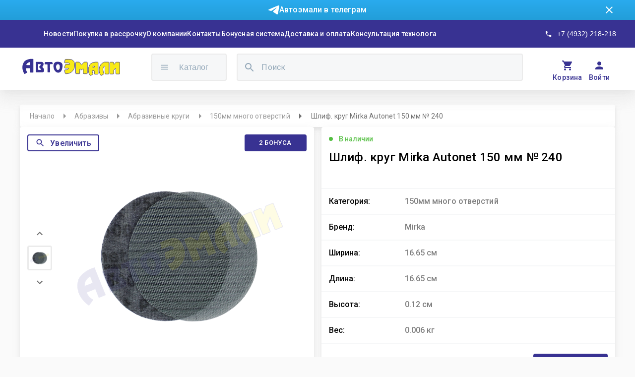

--- FILE ---
content_type: text/html; charset=utf-8
request_url: https://avto-emali.com/products?product=products%2Fshlif*_krug__mirka_autonet_150_mm_%E2%84%96_240
body_size: 19002
content:
<!DOCTYPE html><html><head><meta charSet="utf-8"/><link rel="preconnect" href="https://fonts.gstatic.com/" crossorigin="true"/><link rel="preconnect" href="https://api-avtoemali-site-dev.herokuapp.com/"/><link rel="preload" as="style" data-href="https://fonts.googleapis.com/css?family=Roboto:300,400,500,700&amp;display=swap"/><link rel="stylesheet" media="print" data-href="https://fonts.googleapis.com/css?family=Roboto:300,400,500,700&amp;display=swap"/><meta name="viewport" content="width=device-width"/><meta charSet="utf-8"/><title>Шлиф. круг  Mirka Autonet 150 мм № 240 | АвтоЭмали</title><meta name="robots" content="index,follow"/><meta name="description" content="Круги MIRKA Autonet (Автонет) разработан для ремонта кузова автомобиля. Материал представляет собой сетку, на которую нанесено абразивное"/><meta property="og:title" content="интернет-магазин АвтоЭмали"/><meta property="og:description" content="Поставляем краски, лаки, защитные и соединительные составы для покраски авто со всем необходимым оборудованием и консультацией опытного технолога"/><meta property="og:url" content="https://avto-emali.com"/><meta property="og:type" content="website"/><meta property="og:image" content="https://avto-emali.com/static/logo_ring.png"/><meta name="next-head-count" content="10"/><link rel="preload" href="/_next/static/css/88b9152e62d8f462318a.css" as="style"/><link rel="stylesheet" href="/_next/static/css/88b9152e62d8f462318a.css" data-n-g=""/><noscript data-n-css=""></noscript><link rel="preload" href="/_next/static/chunks/6838-76137e8692c44d58a861.js" as="script"/><link rel="preload" href="/_next/static/chunks/4720-8d8ed3b06244c703c385.js" as="script"/><link rel="preload" href="/_next/static/chunks/4741-1e43117b07a554e18aa0.js" as="script"/><link rel="preload" href="/_next/static/chunks/170-b1560356e8ae1eeb7d45.js" as="script"/><link rel="preload" href="/_next/static/chunks/1385-f85a62811b9990395e27.js" as="script"/><link rel="preload" href="/_next/static/chunks/4447-e75f7c686a241dfe061b.js" as="script"/><link rel="preload" href="/_next/static/chunks/7361.fb037df726a108c04c3a.js" as="script"/><link rel="preload" href="/_next/static/chunks/4986.24f70dec7942cf5d7276.js" as="script"/><link rel="preload" href="/_next/static/chunks/9411.3847a9b641cef42cfa24.js" as="script"/><link rel="preload" href="/_next/static/chunks/9661.2afdf51136daaf94e481.js" as="script"/><link rel="preload" href="/_next/static/chunks/8286-2e863163f9c85ab5d961.js" as="script"/><link rel="preload" href="/_next/static/chunks/3515-bfe33a006e79e88429ac.js" as="script"/><link rel="preload" href="/_next/static/chunks/2530.c6a2671ca2609efd461d.js" as="script"/><link rel="preload" href="/_next/static/chunks/9476-62b2037235bd177c66f7.js" as="script"/><link rel="preload" href="/_next/static/chunks/6441.e02da319ba82be687c0c.js" as="script"/><link rel="preload" href="/_next/static/chunks/7852.cc0460e5e2472bf429dc.js" as="script"/><link rel="preload" href="/_next/static/chunks/webpack-b42e70445074636dfce2.js" as="script"/><link rel="preload" href="/_next/static/chunks/framework-bdc1b4e5e48979e16d36.js" as="script"/><link rel="preload" href="/_next/static/chunks/main-a862bcaa83e9c0af831c.js" as="script"/><link rel="preload" href="/_next/static/chunks/pages/_app-c38893d44a9d79d21bdf.js" as="script"/><link rel="preload" href="/_next/static/chunks/6838-76137e8692c44d58a861.js" as="script"/><link rel="preload" href="/_next/static/chunks/7479-9b04ff47e6c3a00be2ab.js" as="script"/><link rel="preload" href="/_next/static/chunks/5042-a0c83d28b6ac39481975.js" as="script"/><link rel="preload" href="/_next/static/chunks/pages/products-758ce5577b39a2406d6f.js" as="script"/><style id="__jsx-1886163460">#nprogress{pointer-events:none;}#nprogress .bar{background:#dc004e;position:fixed;z-index:9999;top:0;left:0;width:100%;height:3px;}#nprogress .peg{display:block;position:absolute;right:0px;width:100px;height:100%;box-shadow:0 0 10px #dc004e,0 0 5px #dc004e;opacity:1;-webkit-transform:rotate(3deg) translate(0px,-4px);-ms-transform:rotate(3deg) translate(0px,-4px);-webkit-transform:rotate(3deg) translate(0px,-4px);-ms-transform:rotate(3deg) translate(0px,-4px);transform:rotate(3deg) translate(0px,-4px);}#nprogress .spinner{display:"block";position:fixed;z-index:1031;top:15px;right:15px;}#nprogress .spinner-icon{width:18px;height:18px;box-sizing:border-box;border:solid 2px transparent;border-top-color:#dc004e;border-left-color:#dc004e;border-radius:50%;-webkit-animation:nprogresss-spinner 400ms linear infinite;-webkit-animation:nprogress-spinner 400ms linear infinite;animation:nprogress-spinner 400ms linear infinite;}.nprogress-custom-parent{overflow:hidden;position:relative;}.nprogress-custom-parent #nprogress .spinner,.nprogress-custom-parent #nprogress .bar{position:absolute;}@-webkit-keyframes nprogress-spinner{0%{-webkit-transform:rotate(0deg);}100%{-webkit-transform:rotate(360deg);}}@-webkit-keyframes nprogress-spinner{0%{-webkit-transform:rotate(0deg);-ms-transform:rotate(0deg);transform:rotate(0deg);}100%{-webkit-transform:rotate(360deg);-ms-transform:rotate(360deg);transform:rotate(360deg);}}@keyframes nprogress-spinner{0%{-webkit-transform:rotate(0deg);-ms-transform:rotate(0deg);transform:rotate(0deg);}100%{-webkit-transform:rotate(360deg);-ms-transform:rotate(360deg);transform:rotate(360deg);}}</style><style id="jss-server-side">html {
  box-sizing: border-box;
  -webkit-font-smoothing: antialiased;
  -moz-osx-font-smoothing: grayscale;
}
*, *::before, *::after {
  box-sizing: inherit;
}
strong, b {
  font-weight: 700;
}
body {
  color: rgba(0, 0, 0, 0.87);
  margin: 0;
  font-size: 0.875rem;
  font-family: "Roboto", "Helvetica", "Arial", sans-serif;
  font-weight: 400;
  line-height: 1.43;
  letter-spacing: 0.01071em;
  background-color: #fafafa;
}
@media print {
  body {
    background-color: #fff;
  }
}
  body::backdrop {
    background-color: #fafafa;
  }

  .jss2 {  }
  .jss6 {  }
  .jss15 {  }
  .jss20 {  }
  .jss22 {  }
  .jss28 {  }
  .jss29 {  }
  .jss37 {  }
  .jss43 {  }
  .jss44 {  }
  .jss45 {  }
  .jss46 {  }
  .jss47 {  }
  .jss49 {  }
  .jss62 {  }
  .jss64 {  }
  .jss69 {  }
  .jss70 {  }
  .jss71 {  }
  .jss87 {  }
  .jss88 {  }
  .jss89 {  }
  .jss90 {  }
  .jss91 {  }
  .jss92 {  }
  .jss100 {  }
  .jss106 {  }
  .jss107 {  }
  .jss108 {  }
  .jss115 {  }
  .jss116 {  }
  .jss117 {  }
  .jss118 {  }
  .jss119 {  }
  .jss120 {  }
  .jss121 {  }
  .jss122 {  }
  .jss123 {  }
  .jss124 {  }
  .jss125 {  }
  .jss126 {  }
  .jss127 {  }
  .jss128 {  }
  .jss129 {  }
  .jss130 {  }
  .jss131 {  }
  .jss132 {  }
  .jss133 {  }
  .jss134 {  }
  .jss135 {  }
  .jss136 {  }
  .jss137 {  }
  .jss138 {  }
  .jss151 {  }
  .jss152 {  }
  .jss153 {  }
  .jss158 {  }
  .jss159 {  }
  .jss160 {  }
  .jss1 {
    position: relative;
    min-height: 100vh;
  }
  *::-webkit-scrollbar {
    width: 10px;
  }
  *::-webkit-scrollbar-track {
    background-color: #a9a9a938;
  }
  *::-webkit-scrollbar-thumb {
    border: 2px solid transparent;
    height: 56px;
    border-radius: 8px;
    background-clip: content-box;
    background-color: #606060;
  }
  * a, * a:hover {
    text-decoration: none !important;
  }
  footer:nth-child(2) {
    display: none;
  }
  .MuiTypography-root {
    margin: 0;
  }
  .MuiTypography-body2 {
    font-size: 0.875rem;
    font-family: "Roboto", "Helvetica", "Arial", sans-serif;
    font-weight: 400;
    line-height: 1.43;
    letter-spacing: 0.01071em;
  }
  .MuiTypography-body1 {
    font-size: 1rem;
    font-family: "Roboto", "Helvetica", "Arial", sans-serif;
    font-weight: 400;
    line-height: 1.5;
    letter-spacing: 0.00938em;
  }
  .MuiTypography-caption {
    font-size: 0.75rem;
    font-family: "Roboto", "Helvetica", "Arial", sans-serif;
    font-weight: 400;
    line-height: 1.66;
    letter-spacing: 0.03333em;
  }
  .MuiTypography-button {
    font-size: 0.875rem;
    font-family: "Roboto", "Helvetica", "Arial", sans-serif;
    font-weight: 500;
    line-height: 1.75;
    letter-spacing: 0.02857em;
    text-transform: uppercase;
  }
  .MuiTypography-h1 {
    font-size: 6rem;
    font-family: "Roboto", "Helvetica", "Arial", sans-serif;
    font-weight: 300;
    line-height: 1.167;
    letter-spacing: -0.01562em;
  }
  .MuiTypography-h2 {
    font-size: 3.75rem;
    font-family: "Roboto", "Helvetica", "Arial", sans-serif;
    font-weight: 300;
    line-height: 1.2;
    letter-spacing: -0.00833em;
  }
  .MuiTypography-h3 {
    font-size: 3rem;
    font-family: "Roboto", "Helvetica", "Arial", sans-serif;
    font-weight: 400;
    line-height: 1.167;
    letter-spacing: 0em;
  }
  .MuiTypography-h4 {
    font-size: 2.125rem;
    font-family: "Roboto", "Helvetica", "Arial", sans-serif;
    font-weight: 400;
    line-height: 1.235;
    letter-spacing: 0.00735em;
  }
  .MuiTypography-h5 {
    font-size: 1.5rem;
    font-family: "Roboto", "Helvetica", "Arial", sans-serif;
    font-weight: 400;
    line-height: 1.334;
    letter-spacing: 0em;
  }
  .MuiTypography-h6 {
    font-size: 1.25rem;
    font-family: "Roboto", "Helvetica", "Arial", sans-serif;
    font-weight: 500;
    line-height: 1.6;
    letter-spacing: 0.0075em;
  }
  .MuiTypography-subtitle1 {
    font-size: 1rem;
    font-family: "Roboto", "Helvetica", "Arial", sans-serif;
    font-weight: 400;
    line-height: 1.75;
    letter-spacing: 0.00938em;
  }
  .MuiTypography-subtitle2 {
    font-size: 0.875rem;
    font-family: "Roboto", "Helvetica", "Arial", sans-serif;
    font-weight: 500;
    line-height: 1.57;
    letter-spacing: 0.00714em;
  }
  .MuiTypography-overline {
    font-size: 0.75rem;
    font-family: "Roboto", "Helvetica", "Arial", sans-serif;
    font-weight: 400;
    line-height: 2.66;
    letter-spacing: 0.08333em;
    text-transform: uppercase;
  }
  .MuiTypography-srOnly {
    width: 1px;
    height: 1px;
    overflow: hidden;
    position: absolute;
  }
  .MuiTypography-alignLeft {
    text-align: left;
  }
  .MuiTypography-alignCenter {
    text-align: center;
  }
  .MuiTypography-alignRight {
    text-align: right;
  }
  .MuiTypography-alignJustify {
    text-align: justify;
  }
  .MuiTypography-noWrap {
    overflow: hidden;
    white-space: nowrap;
    text-overflow: ellipsis;
  }
  .MuiTypography-gutterBottom {
    margin-bottom: 0.35em;
  }
  .MuiTypography-paragraph {
    margin-bottom: 16px;
  }
  .MuiTypography-colorInherit {
    color: inherit;
  }
  .MuiTypography-colorPrimary {
    color: #3f51b5;
  }
  .MuiTypography-colorSecondary {
    color: #f50057;
  }
  .MuiTypography-colorTextPrimary {
    color: rgba(0, 0, 0, 0.87);
  }
  .MuiTypography-colorTextSecondary {
    color: rgba(0, 0, 0, 0.54);
  }
  .MuiTypography-colorError {
    color: #f44336;
  }
  .MuiTypography-displayInline {
    display: inline;
  }
  .MuiTypography-displayBlock {
    display: block;
  }
  .MuiLink-underlineNone {
    text-decoration: none;
  }
  .MuiLink-underlineHover {
    text-decoration: none;
  }
  .MuiLink-underlineHover:hover {
    text-decoration: underline;
  }
  .MuiLink-underlineAlways {
    text-decoration: underline;
  }
  .MuiLink-button {
    border: 0;
    cursor: pointer;
    margin: 0;
    outline: 0;
    padding: 0;
    position: relative;
    user-select: none;
    border-radius: 0;
    vertical-align: middle;
    -moz-appearance: none;
    background-color: transparent;
    -webkit-appearance: none;
    -webkit-tap-highlight-color: transparent;
  }
  .MuiLink-button::-moz-focus-inner {
    border-style: none;
  }
  .MuiLink-button.Mui-focusVisible {
    outline: auto;
  }
  .MuiSvgIcon-root {
    fill: currentColor;
    width: 1em;
    height: 1em;
    display: inline-block;
    font-size: 1.5rem;
    transition: fill 200ms cubic-bezier(0.4, 0, 0.2, 1) 0ms;
    flex-shrink: 0;
    user-select: none;
  }
  .MuiSvgIcon-colorPrimary {
    color: #3f51b5;
  }
  .MuiSvgIcon-colorSecondary {
    color: #f50057;
  }
  .MuiSvgIcon-colorAction {
    color: rgba(0, 0, 0, 0.54);
  }
  .MuiSvgIcon-colorError {
    color: #f44336;
  }
  .MuiSvgIcon-colorDisabled {
    color: rgba(0, 0, 0, 0.26);
  }
  .MuiSvgIcon-fontSizeInherit {
    font-size: inherit;
  }
  .MuiSvgIcon-fontSizeSmall {
    font-size: 1.25rem;
  }
  .MuiSvgIcon-fontSizeLarge {
    font-size: 2.1875rem;
  }
  .jss50 {
    width: 100%;
    height: 45px;
    margin: 0 auto;
    display: flex;
    padding: 0 20px;
    font-size: 14px;
    max-width: 1200px;
    background: #FFFFFF;
    box-shadow: 0px 4px 5px rgba(193, 193, 193, 0.2), 0px 7px 10px rgba(193, 193, 193, 0.14), 0px 2px 16px rgba(193, 193, 193, 0.12);
    margin-top: 30px;
    align-items: center;
    border-radius: 4px;
  }
  .jss51 ol {
    flex-wrap: nowrap;
  }
  .jss52 {
    color: rgba(51, 51, 51, 0.5);
    overflow: hidden;
    max-width: fit-content;
    min-width: 0;
    white-space: nowrap;
    text-overflow: ellipsis;
  }
  .jss53 {
    margin: 0 8px;
  }
  .jss54 {
    color: rgba(51, 51, 51, 0.7);
    margin-right: 10px;
  }
  .jss55 {
    flex-grow: 1;
    max-width: fit-content;
    min-width: 0;
  }
  .jss56 {
    width: 100%;
    height: 50px;
    margin: 0 auto;
    display: flex;
    padding: 0 15px;
    font-size: 14px;
    min-width: 220px;
    background: #FFFFFF;
    box-shadow: 0px 4px 5px rgba(193, 193, 193, 0.2), 0px 7px 10px rgba(193, 193, 193, 0.14), 0px 2px 16px rgba(193, 193, 193, 0.12);
    margin-top: 30px;
    overflow-x: auto;
    align-items: center;
    border-radius: 4px;
    scrollbar-width: none;
    -ms-overflow-style: none;
  }
  .jss56 .jss59 {
    margin: 0;
  }
  .jss56::-webkit-scrollbar {
    display: none;
  }
@media (max-width:599.95px) {
  .jss56 {
    height: 41px;
    margin-top: 15px;
  }
}
  .jss57 ol {
    flex-wrap: nowrap;
  }
  .jss58 {
    color: rgba(51, 51, 51, 0.5);
    overflow: hidden;
    max-width: fit-content;
    min-width: 0;
    white-space: nowrap;
    text-overflow: ellipsis;
  }
  .jss59 {
    margin: 0 8px;
  }
  .jss60 {
    color: rgba(51, 51, 51, 0.7);
    margin-right: 10px;
  }
  .jss61 {
    flex-grow: 1;
    max-width: fit-content;
  }
  .jss48 {
    gap: 30px;
    display: flex;
    margin-left: 16px;
    margin-right: 16px;
    flex-direction: column;
    padding-bottom: 208px;
  }
@media (max-width:1279.95px) {
  .jss48 {
    margin-left: 30px;
    margin-right: 30px;
    padding-bottom: calc(20vh);
  }
}
@media (max-width:599.95px) {
  .jss48 {
    margin-left: 16px;
    margin-right: 15px;
    padding-bottom: calc(30vh);
  }
}
  .MuiButtonBase-root {
    color: inherit;
    border: 0;
    cursor: pointer;
    margin: 0;
    display: inline-flex;
    outline: 0;
    padding: 0;
    position: relative;
    align-items: center;
    user-select: none;
    border-radius: 0;
    vertical-align: middle;
    -moz-appearance: none;
    justify-content: center;
    text-decoration: none;
    background-color: transparent;
    -webkit-appearance: none;
    -webkit-tap-highlight-color: transparent;
  }
  .MuiButtonBase-root::-moz-focus-inner {
    border-style: none;
  }
  .MuiButtonBase-root.Mui-disabled {
    cursor: default;
    pointer-events: none;
  }
@media print {
  .MuiButtonBase-root {
    color-adjust: exact;
  }
}
  .MuiButton-root {
    color: rgba(0, 0, 0, 0.87);
    padding: 6px 16px;
    font-size: 0.875rem;
    min-width: 64px;
    box-sizing: border-box;
    transition: background-color 250ms cubic-bezier(0.4, 0, 0.2, 1) 0ms,box-shadow 250ms cubic-bezier(0.4, 0, 0.2, 1) 0ms,border 250ms cubic-bezier(0.4, 0, 0.2, 1) 0ms;
    font-family: "Roboto", "Helvetica", "Arial", sans-serif;
    font-weight: 500;
    line-height: 1.75;
    border-radius: 4px;
    letter-spacing: 0.02857em;
    text-transform: uppercase;
  }
  .MuiButton-root:hover {
    text-decoration: none;
    background-color: rgba(0, 0, 0, 0.04);
  }
  .MuiButton-root.Mui-disabled {
    color: rgba(0, 0, 0, 0.26);
  }
@media (hover: none) {
  .MuiButton-root:hover {
    background-color: transparent;
  }
}
  .MuiButton-root:hover.Mui-disabled {
    background-color: transparent;
  }
  .MuiButton-label {
    width: 100%;
    display: inherit;
    align-items: inherit;
    justify-content: inherit;
  }
  .MuiButton-text {
    padding: 6px 8px;
  }
  .MuiButton-textPrimary {
    color: #3f51b5;
  }
  .MuiButton-textPrimary:hover {
    background-color: rgba(63, 81, 181, 0.04);
  }
@media (hover: none) {
  .MuiButton-textPrimary:hover {
    background-color: transparent;
  }
}
  .MuiButton-textSecondary {
    color: #f50057;
  }
  .MuiButton-textSecondary:hover {
    background-color: rgba(245, 0, 87, 0.04);
  }
@media (hover: none) {
  .MuiButton-textSecondary:hover {
    background-color: transparent;
  }
}
  .MuiButton-outlined {
    border: 1px solid rgba(0, 0, 0, 0.23);
    padding: 5px 15px;
  }
  .MuiButton-outlined.Mui-disabled {
    border: 1px solid rgba(0, 0, 0, 0.12);
  }
  .MuiButton-outlinedPrimary {
    color: #3f51b5;
    border: 1px solid rgba(63, 81, 181, 0.5);
  }
  .MuiButton-outlinedPrimary:hover {
    border: 1px solid #3f51b5;
    background-color: rgba(63, 81, 181, 0.04);
  }
@media (hover: none) {
  .MuiButton-outlinedPrimary:hover {
    background-color: transparent;
  }
}
  .MuiButton-outlinedSecondary {
    color: #f50057;
    border: 1px solid rgba(245, 0, 87, 0.5);
  }
  .MuiButton-outlinedSecondary:hover {
    border: 1px solid #f50057;
    background-color: rgba(245, 0, 87, 0.04);
  }
  .MuiButton-outlinedSecondary.Mui-disabled {
    border: 1px solid rgba(0, 0, 0, 0.26);
  }
@media (hover: none) {
  .MuiButton-outlinedSecondary:hover {
    background-color: transparent;
  }
}
  .MuiButton-contained {
    color: rgba(0, 0, 0, 0.87);
    box-shadow: 0px 3px 1px -2px rgba(0,0,0,0.2),0px 2px 2px 0px rgba(0,0,0,0.14),0px 1px 5px 0px rgba(0,0,0,0.12);
    background-color: #e0e0e0;
  }
  .MuiButton-contained:hover {
    box-shadow: 0px 2px 4px -1px rgba(0,0,0,0.2),0px 4px 5px 0px rgba(0,0,0,0.14),0px 1px 10px 0px rgba(0,0,0,0.12);
    background-color: #d5d5d5;
  }
  .MuiButton-contained.Mui-focusVisible {
    box-shadow: 0px 3px 5px -1px rgba(0,0,0,0.2),0px 6px 10px 0px rgba(0,0,0,0.14),0px 1px 18px 0px rgba(0,0,0,0.12);
  }
  .MuiButton-contained:active {
    box-shadow: 0px 5px 5px -3px rgba(0,0,0,0.2),0px 8px 10px 1px rgba(0,0,0,0.14),0px 3px 14px 2px rgba(0,0,0,0.12);
  }
  .MuiButton-contained.Mui-disabled {
    color: rgba(0, 0, 0, 0.26);
    box-shadow: none;
    background-color: rgba(0, 0, 0, 0.12);
  }
@media (hover: none) {
  .MuiButton-contained:hover {
    box-shadow: 0px 3px 1px -2px rgba(0,0,0,0.2),0px 2px 2px 0px rgba(0,0,0,0.14),0px 1px 5px 0px rgba(0,0,0,0.12);
    background-color: #e0e0e0;
  }
}
  .MuiButton-contained:hover.Mui-disabled {
    background-color: rgba(0, 0, 0, 0.12);
  }
  .MuiButton-containedPrimary {
    color: #fff;
    background-color: #3f51b5;
  }
  .MuiButton-containedPrimary:hover {
    background-color: #303f9f;
  }
@media (hover: none) {
  .MuiButton-containedPrimary:hover {
    background-color: #3f51b5;
  }
}
  .MuiButton-containedSecondary {
    color: #fff;
    background-color: #f50057;
  }
  .MuiButton-containedSecondary:hover {
    background-color: #c51162;
  }
@media (hover: none) {
  .MuiButton-containedSecondary:hover {
    background-color: #f50057;
  }
}
  .MuiButton-disableElevation {
    box-shadow: none;
  }
  .MuiButton-disableElevation:hover {
    box-shadow: none;
  }
  .MuiButton-disableElevation.Mui-focusVisible {
    box-shadow: none;
  }
  .MuiButton-disableElevation:active {
    box-shadow: none;
  }
  .MuiButton-disableElevation.Mui-disabled {
    box-shadow: none;
  }
  .MuiButton-colorInherit {
    color: inherit;
    border-color: currentColor;
  }
  .MuiButton-textSizeSmall {
    padding: 4px 5px;
    font-size: 0.8125rem;
  }
  .MuiButton-textSizeLarge {
    padding: 8px 11px;
    font-size: 0.9375rem;
  }
  .MuiButton-outlinedSizeSmall {
    padding: 3px 9px;
    font-size: 0.8125rem;
  }
  .MuiButton-outlinedSizeLarge {
    padding: 7px 21px;
    font-size: 0.9375rem;
  }
  .MuiButton-containedSizeSmall {
    padding: 4px 10px;
    font-size: 0.8125rem;
  }
  .MuiButton-containedSizeLarge {
    padding: 8px 22px;
    font-size: 0.9375rem;
  }
  .MuiButton-fullWidth {
    width: 100%;
  }
  .MuiButton-startIcon {
    display: inherit;
    margin-left: -4px;
    margin-right: 8px;
  }
  .MuiButton-startIcon.MuiButton-iconSizeSmall {
    margin-left: -2px;
  }
  .MuiButton-endIcon {
    display: inherit;
    margin-left: 8px;
    margin-right: -4px;
  }
  .MuiButton-endIcon.MuiButton-iconSizeSmall {
    margin-right: -2px;
  }
  .MuiButton-iconSizeSmall > *:first-child {
    font-size: 18px;
  }
  .MuiButton-iconSizeMedium > *:first-child {
    font-size: 20px;
  }
  .MuiButton-iconSizeLarge > *:first-child {
    font-size: 22px;
  }
  .jss145 {
    gap: 30px;
    width: 1200px;
    margin: 100px auto;
    display: flex;
    flex-direction: column;
  }
  .jss146 {
    height: 74px;
    display: flex;
    background: #FFFFFF;
    box-shadow: 0px 4px 5px -2px rgba(193, 193, 193, 0.2), 0px 7px 10px 1px rgba(193, 193, 193, 0.14), 0px 2px 16px 1px rgba(193, 193, 193, 0.12);
    border-radius: 4px;
  }
  .jss147 {
    color: #000000;
    flex-grow: 1;
    font-size: 20px;
    background: #FFFFFF;
    font-weight: 500;
    line-height: 160%;
    border-radius: 8px;
    letter-spacing: 0.15px;
    text-transform: none;
  }
  .jss147:hover {
    background: ligth-grey;
  }
  .jss148 {
    color: #FFFFFF !important;
    flex-grow: 1;
    font-size: 20px;
    background: #383292;
    font-weight: 500;
    line-height: 160%;
    border-radius: 8px;
    letter-spacing: 0.15px;
  }
  .jss148:hover {
    background: #383292;
  }
  .jss149 {
    color: #000000;
    font-size: 16px;
    line-height: 175%;
    letter-spacing: 0.15px;
  }
  .jss150 {
    display: flex;
    justify-content: center;
  }
  .jss63 {
    width: 1200px;
    height: 527px;
    margin: 0 auto;
    display: flex;
    justify-content: space-between;
  }
  .jss93 {
    width: 592.5px;
    height: 527px;
    display: flex;
    padding: 15px;
    position: relative;
    background: #FFFFFF;
    box-shadow: 0px 4px 5px -2px rgba(193, 193, 193, 0.2), 0px 7px 10px 1px rgba(193, 193, 193, 0.14), 0px 2px 16px 1px rgba(193, 193, 193, 0.12);
    border-radius: 4px;
    flex-direction: column;
  }
  .jss94 {
    color: #000000;
    width: 100%;
    height: 60px;
    display: -webkit-box;
    overflow: hidden;
    font-size: 24px;
    box-orient: vertical;
    line-clamp: 2;
    min-height: 60px;
    font-weight: 500;
    line-height: 123.5%;
    text-overflow: ellipsis;
    letter-spacing: 0.25px;
    -webkit-box-orient: vertical;
    -webkit-line-clamp: 2;
  }
  .jss95 {
    height: 60px;
    display: flex;
    margin-top: 10px;
    min-height: 60px;
    justify-content: space-between;
  }
  .jss96 {
    color: #000000;
    display: flex;
    font-size: 32px;
    align-self: center;
    text-align: center;
    font-weight: bold;
    line-height: 120%;
    letter-spacing: 0.1px;
  }
  .jss97 {
    gap: 40px;
    display: flex;
  }
  .jss98 {
    color: #54BF42;
    display: flex;
    align-self: center;
    text-align: center;
    font-weight: bold;
    line-height: 120%;
    letter-spacing: 0.1px;
  }
  .jss99 {
    display: flex;
    align-items: center;
  }
  .MuiBadge-root {
    display: inline-flex;
    position: relative;
    flex-shrink: 0;
    vertical-align: middle;
  }
  .MuiBadge-badge {
    height: 20px;
    display: flex;
    padding: 0 6px;
    z-index: 1;
    position: absolute;
    flex-wrap: wrap;
    font-size: 0.75rem;
    min-width: 20px;
    box-sizing: border-box;
    transition: transform 225ms cubic-bezier(0.4, 0, 0.2, 1) 0ms;
    align-items: center;
    font-family: "Roboto", "Helvetica", "Arial", sans-serif;
    font-weight: 500;
    line-height: 1;
    align-content: center;
    border-radius: 10px;
    flex-direction: row;
    justify-content: center;
  }
  .MuiBadge-colorPrimary {
    color: #fff;
    background-color: #3f51b5;
  }
  .MuiBadge-colorSecondary {
    color: #fff;
    background-color: #f50057;
  }
  .MuiBadge-colorError {
    color: #fff;
    background-color: #f44336;
  }
  .MuiBadge-dot {
    height: 8px;
    padding: 0;
    min-width: 8px;
    border-radius: 4px;
  }
  .MuiBadge-anchorOriginTopRightRectangle {
    top: 0;
    right: 0;
    transform: scale(1) translate(50%, -50%);
    transform-origin: 100% 0%;
  }
  .MuiBadge-anchorOriginTopRightRectangle.MuiBadge-invisible {
    transform: scale(0) translate(50%, -50%);
  }
  .MuiBadge-anchorOriginTopRightRectangular {
    top: 0;
    right: 0;
    transform: scale(1) translate(50%, -50%);
    transform-origin: 100% 0%;
  }
  .MuiBadge-anchorOriginTopRightRectangular.MuiBadge-invisible {
    transform: scale(0) translate(50%, -50%);
  }
  .MuiBadge-anchorOriginBottomRightRectangle {
    right: 0;
    bottom: 0;
    transform: scale(1) translate(50%, 50%);
    transform-origin: 100% 100%;
  }
  .MuiBadge-anchorOriginBottomRightRectangle.MuiBadge-invisible {
    transform: scale(0) translate(50%, 50%);
  }
  .MuiBadge-anchorOriginBottomRightRectangular {
    right: 0;
    bottom: 0;
    transform: scale(1) translate(50%, 50%);
    transform-origin: 100% 100%;
  }
  .MuiBadge-anchorOriginBottomRightRectangular.MuiBadge-invisible {
    transform: scale(0) translate(50%, 50%);
  }
  .MuiBadge-anchorOriginTopLeftRectangle {
    top: 0;
    left: 0;
    transform: scale(1) translate(-50%, -50%);
    transform-origin: 0% 0%;
  }
  .MuiBadge-anchorOriginTopLeftRectangle.MuiBadge-invisible {
    transform: scale(0) translate(-50%, -50%);
  }
  .MuiBadge-anchorOriginTopLeftRectangular {
    top: 0;
    left: 0;
    transform: scale(1) translate(-50%, -50%);
    transform-origin: 0% 0%;
  }
  .MuiBadge-anchorOriginTopLeftRectangular.MuiBadge-invisible {
    transform: scale(0) translate(-50%, -50%);
  }
  .MuiBadge-anchorOriginBottomLeftRectangle {
    left: 0;
    bottom: 0;
    transform: scale(1) translate(-50%, 50%);
    transform-origin: 0% 100%;
  }
  .MuiBadge-anchorOriginBottomLeftRectangle.MuiBadge-invisible {
    transform: scale(0) translate(-50%, 50%);
  }
  .MuiBadge-anchorOriginBottomLeftRectangular {
    left: 0;
    bottom: 0;
    transform: scale(1) translate(-50%, 50%);
    transform-origin: 0% 100%;
  }
  .MuiBadge-anchorOriginBottomLeftRectangular.MuiBadge-invisible {
    transform: scale(0) translate(-50%, 50%);
  }
  .MuiBadge-anchorOriginTopRightCircle {
    top: 14%;
    right: 14%;
    transform: scale(1) translate(50%, -50%);
    transform-origin: 100% 0%;
  }
  .MuiBadge-anchorOriginTopRightCircle.MuiBadge-invisible {
    transform: scale(0) translate(50%, -50%);
  }
  .MuiBadge-anchorOriginTopRightCircular {
    top: 14%;
    right: 14%;
    transform: scale(1) translate(50%, -50%);
    transform-origin: 100% 0%;
  }
  .MuiBadge-anchorOriginTopRightCircular.MuiBadge-invisible {
    transform: scale(0) translate(50%, -50%);
  }
  .MuiBadge-anchorOriginBottomRightCircle {
    right: 14%;
    bottom: 14%;
    transform: scale(1) translate(50%, 50%);
    transform-origin: 100% 100%;
  }
  .MuiBadge-anchorOriginBottomRightCircle.MuiBadge-invisible {
    transform: scale(0) translate(50%, 50%);
  }
  .MuiBadge-anchorOriginBottomRightCircular {
    right: 14%;
    bottom: 14%;
    transform: scale(1) translate(50%, 50%);
    transform-origin: 100% 100%;
  }
  .MuiBadge-anchorOriginBottomRightCircular.MuiBadge-invisible {
    transform: scale(0) translate(50%, 50%);
  }
  .MuiBadge-anchorOriginTopLeftCircle {
    top: 14%;
    left: 14%;
    transform: scale(1) translate(-50%, -50%);
    transform-origin: 0% 0%;
  }
  .MuiBadge-anchorOriginTopLeftCircle.MuiBadge-invisible {
    transform: scale(0) translate(-50%, -50%);
  }
  .MuiBadge-anchorOriginTopLeftCircular {
    top: 14%;
    left: 14%;
    transform: scale(1) translate(-50%, -50%);
    transform-origin: 0% 0%;
  }
  .MuiBadge-anchorOriginTopLeftCircular.MuiBadge-invisible {
    transform: scale(0) translate(-50%, -50%);
  }
  .MuiBadge-anchorOriginBottomLeftCircle {
    left: 14%;
    bottom: 14%;
    transform: scale(1) translate(-50%, 50%);
    transform-origin: 0% 100%;
  }
  .MuiBadge-anchorOriginBottomLeftCircle.MuiBadge-invisible {
    transform: scale(0) translate(-50%, 50%);
  }
  .MuiBadge-anchorOriginBottomLeftCircular {
    left: 14%;
    bottom: 14%;
    transform: scale(1) translate(-50%, 50%);
    transform-origin: 0% 100%;
  }
  .MuiBadge-anchorOriginBottomLeftCircular.MuiBadge-invisible {
    transform: scale(0) translate(-50%, 50%);
  }
  .MuiBadge-invisible {
    transition: transform 195ms cubic-bezier(0.4, 0, 0.2, 1) 0ms;
  }
  .jss101 {
    height: 17px;
    display: flex;
    font-size: 14px;
    min-height: 17px;
    align-items: center;
    font-weight: 500;
    line-height: 120%;
    margin-bottom: 15px;
    letter-spacing: 0.1px;
  }
  .jss102 {
    color: #54BF42;
  }
  .jss103 {
    color: rgba(245, 0, 87, 1);
  }
  .jss104 {
    margin: 0 16px 0 4px;
  }
  .jss104 span {
    background-color: #54BF42;
  }
  .jss105 {
    margin: 0 16px 0 4px;
  }
  .jss105 span {
    background-color: rgba(245, 0, 87, 1);
  }
  .MuiDivider-root {
    border: none;
    height: 1px;
    margin: 0;
    flex-shrink: 0;
    background-color: rgba(0, 0, 0, 0.12);
  }
  .MuiDivider-absolute {
    left: 0;
    width: 100%;
    bottom: 0;
    position: absolute;
  }
  .MuiDivider-inset {
    margin-left: 72px;
  }
  .MuiDivider-light {
    background-color: rgba(0, 0, 0, 0.08);
  }
  .MuiDivider-middle {
    margin-left: 16px;
    margin-right: 16px;
  }
  .MuiDivider-vertical {
    width: 1px;
    height: 100%;
  }
  .MuiDivider-flexItem {
    height: auto;
    align-self: stretch;
  }
  .jss110 {
    width: 100%;
    height: 40px;
    display: flex;
  }
  .jss111 {
    color: #000000;
    width: 153px;
    font-size: 16px;
    min-width: 153px;
    font-weight: 500;
    line-height: 250%;
    letter-spacing: 0.1px;
  }
  .jss112 {
    color: #7E7E7E;
    width: 100%;
    font-size: 16px;
    font-weight: 500;
    line-height: 250%;
    letter-spacing: 0.1px;
  }
  .jss113 {
    width: 592.5px;
    height: 2px;
    margin: 5px 0 5px -15px;
    background: #F6F7F8;
  }
  .jss114 {
    margin: 16px 0 5px -15px;
  }
@keyframes mui-auto-fill {}
@keyframes mui-auto-fill-cancel {}
  .MuiInputBase-root {
    color: rgba(0, 0, 0, 0.87);
    cursor: text;
    display: inline-flex;
    position: relative;
    font-size: 1rem;
    box-sizing: border-box;
    align-items: center;
    font-family: "Roboto", "Helvetica", "Arial", sans-serif;
    font-weight: 400;
    line-height: 1.1876em;
    letter-spacing: 0.00938em;
  }
  .MuiInputBase-root.Mui-disabled {
    color: rgba(0, 0, 0, 0.38);
    cursor: default;
  }
  .MuiInputBase-multiline {
    padding: 6px 0 7px;
  }
  .MuiInputBase-multiline.MuiInputBase-marginDense {
    padding-top: 3px;
  }
  .MuiInputBase-fullWidth {
    width: 100%;
  }
  .MuiInputBase-input {
    font: inherit;
    color: currentColor;
    width: 100%;
    border: 0;
    height: 1.1876em;
    margin: 0;
    display: block;
    padding: 6px 0 7px;
    min-width: 0;
    background: none;
    box-sizing: content-box;
    animation-name: mui-auto-fill-cancel;
    letter-spacing: inherit;
    animation-duration: 10ms;
    -webkit-tap-highlight-color: transparent;
  }
  .MuiInputBase-input::-webkit-input-placeholder {
    color: currentColor;
    opacity: 0.42;
    transition: opacity 200ms cubic-bezier(0.4, 0, 0.2, 1) 0ms;
  }
  .MuiInputBase-input::-moz-placeholder {
    color: currentColor;
    opacity: 0.42;
    transition: opacity 200ms cubic-bezier(0.4, 0, 0.2, 1) 0ms;
  }
  .MuiInputBase-input:-ms-input-placeholder {
    color: currentColor;
    opacity: 0.42;
    transition: opacity 200ms cubic-bezier(0.4, 0, 0.2, 1) 0ms;
  }
  .MuiInputBase-input::-ms-input-placeholder {
    color: currentColor;
    opacity: 0.42;
    transition: opacity 200ms cubic-bezier(0.4, 0, 0.2, 1) 0ms;
  }
  .MuiInputBase-input:focus {
    outline: 0;
  }
  .MuiInputBase-input:invalid {
    box-shadow: none;
  }
  .MuiInputBase-input::-webkit-search-decoration {
    -webkit-appearance: none;
  }
  .MuiInputBase-input.Mui-disabled {
    opacity: 1;
  }
  .MuiInputBase-input:-webkit-autofill {
    animation-name: mui-auto-fill;
    animation-duration: 5000s;
  }
  label[data-shrink=false] + .MuiInputBase-formControl .MuiInputBase-input::-webkit-input-placeholder {
    opacity: 0 !important;
  }
  label[data-shrink=false] + .MuiInputBase-formControl .MuiInputBase-input::-moz-placeholder {
    opacity: 0 !important;
  }
  label[data-shrink=false] + .MuiInputBase-formControl .MuiInputBase-input:-ms-input-placeholder {
    opacity: 0 !important;
  }
  label[data-shrink=false] + .MuiInputBase-formControl .MuiInputBase-input::-ms-input-placeholder {
    opacity: 0 !important;
  }
  label[data-shrink=false] + .MuiInputBase-formControl .MuiInputBase-input:focus::-webkit-input-placeholder {
    opacity: 0.42;
  }
  label[data-shrink=false] + .MuiInputBase-formControl .MuiInputBase-input:focus::-moz-placeholder {
    opacity: 0.42;
  }
  label[data-shrink=false] + .MuiInputBase-formControl .MuiInputBase-input:focus:-ms-input-placeholder {
    opacity: 0.42;
  }
  label[data-shrink=false] + .MuiInputBase-formControl .MuiInputBase-input:focus::-ms-input-placeholder {
    opacity: 0.42;
  }
  .MuiInputBase-inputMarginDense {
    padding-top: 3px;
  }
  .MuiInputBase-inputMultiline {
    height: auto;
    resize: none;
    padding: 0;
  }
  .MuiInputBase-inputTypeSearch {
    -moz-appearance: textfield;
    -webkit-appearance: textfield;
  }
  .MuiPaper-root {
    color: rgba(0, 0, 0, 0.87);
    transition: box-shadow 300ms cubic-bezier(0.4, 0, 0.2, 1) 0ms;
    background-color: #fff;
  }
  .MuiPaper-rounded {
    border-radius: 4px;
  }
  .MuiPaper-outlined {
    border: 1px solid rgba(0, 0, 0, 0.12);
  }
  .MuiPaper-elevation0 {
    box-shadow: none;
  }
  .MuiPaper-elevation1 {
    box-shadow: 0px 2px 1px -1px rgba(0,0,0,0.2),0px 1px 1px 0px rgba(0,0,0,0.14),0px 1px 3px 0px rgba(0,0,0,0.12);
  }
  .MuiPaper-elevation2 {
    box-shadow: 0px 3px 1px -2px rgba(0,0,0,0.2),0px 2px 2px 0px rgba(0,0,0,0.14),0px 1px 5px 0px rgba(0,0,0,0.12);
  }
  .MuiPaper-elevation3 {
    box-shadow: 0px 3px 3px -2px rgba(0,0,0,0.2),0px 3px 4px 0px rgba(0,0,0,0.14),0px 1px 8px 0px rgba(0,0,0,0.12);
  }
  .MuiPaper-elevation4 {
    box-shadow: 0px 2px 4px -1px rgba(0,0,0,0.2),0px 4px 5px 0px rgba(0,0,0,0.14),0px 1px 10px 0px rgba(0,0,0,0.12);
  }
  .MuiPaper-elevation5 {
    box-shadow: 0px 3px 5px -1px rgba(0,0,0,0.2),0px 5px 8px 0px rgba(0,0,0,0.14),0px 1px 14px 0px rgba(0,0,0,0.12);
  }
  .MuiPaper-elevation6 {
    box-shadow: 0px 3px 5px -1px rgba(0,0,0,0.2),0px 6px 10px 0px rgba(0,0,0,0.14),0px 1px 18px 0px rgba(0,0,0,0.12);
  }
  .MuiPaper-elevation7 {
    box-shadow: 0px 4px 5px -2px rgba(0,0,0,0.2),0px 7px 10px 1px rgba(0,0,0,0.14),0px 2px 16px 1px rgba(0,0,0,0.12);
  }
  .MuiPaper-elevation8 {
    box-shadow: 0px 5px 5px -3px rgba(0,0,0,0.2),0px 8px 10px 1px rgba(0,0,0,0.14),0px 3px 14px 2px rgba(0,0,0,0.12);
  }
  .MuiPaper-elevation9 {
    box-shadow: 0px 5px 6px -3px rgba(0,0,0,0.2),0px 9px 12px 1px rgba(0,0,0,0.14),0px 3px 16px 2px rgba(0,0,0,0.12);
  }
  .MuiPaper-elevation10 {
    box-shadow: 0px 6px 6px -3px rgba(0,0,0,0.2),0px 10px 14px 1px rgba(0,0,0,0.14),0px 4px 18px 3px rgba(0,0,0,0.12);
  }
  .MuiPaper-elevation11 {
    box-shadow: 0px 6px 7px -4px rgba(0,0,0,0.2),0px 11px 15px 1px rgba(0,0,0,0.14),0px 4px 20px 3px rgba(0,0,0,0.12);
  }
  .MuiPaper-elevation12 {
    box-shadow: 0px 7px 8px -4px rgba(0,0,0,0.2),0px 12px 17px 2px rgba(0,0,0,0.14),0px 5px 22px 4px rgba(0,0,0,0.12);
  }
  .MuiPaper-elevation13 {
    box-shadow: 0px 7px 8px -4px rgba(0,0,0,0.2),0px 13px 19px 2px rgba(0,0,0,0.14),0px 5px 24px 4px rgba(0,0,0,0.12);
  }
  .MuiPaper-elevation14 {
    box-shadow: 0px 7px 9px -4px rgba(0,0,0,0.2),0px 14px 21px 2px rgba(0,0,0,0.14),0px 5px 26px 4px rgba(0,0,0,0.12);
  }
  .MuiPaper-elevation15 {
    box-shadow: 0px 8px 9px -5px rgba(0,0,0,0.2),0px 15px 22px 2px rgba(0,0,0,0.14),0px 6px 28px 5px rgba(0,0,0,0.12);
  }
  .MuiPaper-elevation16 {
    box-shadow: 0px 8px 10px -5px rgba(0,0,0,0.2),0px 16px 24px 2px rgba(0,0,0,0.14),0px 6px 30px 5px rgba(0,0,0,0.12);
  }
  .MuiPaper-elevation17 {
    box-shadow: 0px 8px 11px -5px rgba(0,0,0,0.2),0px 17px 26px 2px rgba(0,0,0,0.14),0px 6px 32px 5px rgba(0,0,0,0.12);
  }
  .MuiPaper-elevation18 {
    box-shadow: 0px 9px 11px -5px rgba(0,0,0,0.2),0px 18px 28px 2px rgba(0,0,0,0.14),0px 7px 34px 6px rgba(0,0,0,0.12);
  }
  .MuiPaper-elevation19 {
    box-shadow: 0px 9px 12px -6px rgba(0,0,0,0.2),0px 19px 29px 2px rgba(0,0,0,0.14),0px 7px 36px 6px rgba(0,0,0,0.12);
  }
  .MuiPaper-elevation20 {
    box-shadow: 0px 10px 13px -6px rgba(0,0,0,0.2),0px 20px 31px 3px rgba(0,0,0,0.14),0px 8px 38px 7px rgba(0,0,0,0.12);
  }
  .MuiPaper-elevation21 {
    box-shadow: 0px 10px 13px -6px rgba(0,0,0,0.2),0px 21px 33px 3px rgba(0,0,0,0.14),0px 8px 40px 7px rgba(0,0,0,0.12);
  }
  .MuiPaper-elevation22 {
    box-shadow: 0px 10px 14px -6px rgba(0,0,0,0.2),0px 22px 35px 3px rgba(0,0,0,0.14),0px 8px 42px 7px rgba(0,0,0,0.12);
  }
  .MuiPaper-elevation23 {
    box-shadow: 0px 11px 14px -7px rgba(0,0,0,0.2),0px 23px 36px 3px rgba(0,0,0,0.14),0px 9px 44px 8px rgba(0,0,0,0.12);
  }
  .MuiPaper-elevation24 {
    box-shadow: 0px 11px 15px -7px rgba(0,0,0,0.2),0px 24px 38px 3px rgba(0,0,0,0.14),0px 9px 46px 8px rgba(0,0,0,0.12);
  }
  .MuiPopover-paper {
    outline: 0;
    position: absolute;
    max-width: calc(100% - 32px);
    min-width: 16px;
    max-height: calc(100% - 32px);
    min-height: 16px;
    overflow-x: hidden;
    overflow-y: auto;
  }
  .MuiIconButton-root {
    flex: 0 0 auto;
    color: rgba(0, 0, 0, 0.54);
    padding: 12px;
    overflow: visible;
    font-size: 1.5rem;
    text-align: center;
    transition: background-color 150ms cubic-bezier(0.4, 0, 0.2, 1) 0ms;
    border-radius: 50%;
  }
  .MuiIconButton-root:hover {
    background-color: rgba(0, 0, 0, 0.04);
  }
  .MuiIconButton-root.Mui-disabled {
    color: rgba(0, 0, 0, 0.26);
    background-color: transparent;
  }
@media (hover: none) {
  .MuiIconButton-root:hover {
    background-color: transparent;
  }
}
  .MuiIconButton-edgeStart {
    margin-left: -12px;
  }
  .MuiIconButton-sizeSmall.MuiIconButton-edgeStart {
    margin-left: -3px;
  }
  .MuiIconButton-edgeEnd {
    margin-right: -12px;
  }
  .MuiIconButton-sizeSmall.MuiIconButton-edgeEnd {
    margin-right: -3px;
  }
  .MuiIconButton-colorInherit {
    color: inherit;
  }
  .MuiIconButton-colorPrimary {
    color: #3f51b5;
  }
  .MuiIconButton-colorPrimary:hover {
    background-color: rgba(63, 81, 181, 0.04);
  }
@media (hover: none) {
  .MuiIconButton-colorPrimary:hover {
    background-color: transparent;
  }
}
  .MuiIconButton-colorSecondary {
    color: #f50057;
  }
  .MuiIconButton-colorSecondary:hover {
    background-color: rgba(245, 0, 87, 0.04);
  }
@media (hover: none) {
  .MuiIconButton-colorSecondary:hover {
    background-color: transparent;
  }
}
  .MuiIconButton-sizeSmall {
    padding: 3px;
    font-size: 1.125rem;
  }
  .MuiIconButton-label {
    width: 100%;
    display: flex;
    align-items: inherit;
    justify-content: inherit;
  }
  .MuiSnackbar-root {
    left: 8px;
    right: 8px;
    display: flex;
    z-index: 1400;
    position: fixed;
    align-items: center;
    justify-content: center;
  }
  .MuiSnackbar-anchorOriginTopCenter {
    top: 8px;
  }
@media (min-width:600px) {
  .MuiSnackbar-anchorOriginTopCenter {
    top: 24px;
    left: 50%;
    right: auto;
    transform: translateX(-50%);
  }
}
  .MuiSnackbar-anchorOriginBottomCenter {
    bottom: 8px;
  }
@media (min-width:600px) {
  .MuiSnackbar-anchorOriginBottomCenter {
    left: 50%;
    right: auto;
    bottom: 24px;
    transform: translateX(-50%);
  }
}
  .MuiSnackbar-anchorOriginTopRight {
    top: 8px;
    justify-content: flex-end;
  }
@media (min-width:600px) {
  .MuiSnackbar-anchorOriginTopRight {
    top: 24px;
    left: auto;
    right: 24px;
  }
}
  .MuiSnackbar-anchorOriginBottomRight {
    bottom: 8px;
    justify-content: flex-end;
  }
@media (min-width:600px) {
  .MuiSnackbar-anchorOriginBottomRight {
    left: auto;
    right: 24px;
    bottom: 24px;
  }
}
  .MuiSnackbar-anchorOriginTopLeft {
    top: 8px;
    justify-content: flex-start;
  }
@media (min-width:600px) {
  .MuiSnackbar-anchorOriginTopLeft {
    top: 24px;
    left: 24px;
    right: auto;
  }
}
  .MuiSnackbar-anchorOriginBottomLeft {
    bottom: 8px;
    justify-content: flex-start;
  }
@media (min-width:600px) {
  .MuiSnackbar-anchorOriginBottomLeft {
    left: 24px;
    right: auto;
    bottom: 24px;
  }
}
  .jss139 {
    width: 150px;
    border: 2px solid #383292;
    height: 50px;
    display: flex;
    min-width: 150px;
    background: #383292;
    box-sizing: border-box;
    border-radius: 4px;
  }
  .jss140 {
    color: #FFFFFF;
    width: 150px;
    height: 50px;
    padding: 10px 20px;
    min-width: 150px;
    line-height: 120%;
    border-radius: 4px;
    letter-spacing: 0.1px;
    background-color: #383292;
  }
  .jss140:hover {
    background-color: #383292;
  }
  .jss141 {
    color: #FFF;
    width: 50px;
    padding: 0;
    border-radius: 0;
    background-color: #383292;
  }
  .jss141:hover {
    background-color: #383292;
  }
  .jss142 {
    width: 50px;
    height: 100%;
    font-size: 16px;
    background: #FFFFFF;
  }
  .jss142 input {
    color: #383292;
    height: 100%;
    padding: 0;
    text-align: center;
    font-weight: bold;
    -moz-appearance: textfield;
  }
  .jss142 input::-webkit-outer-spin-button, .jss142 input::-webkit-inner-spin-button {
    margin: 0;
    -webkit-appearance: none;
  }
  .jss143 {
    height: 100%;
  }
  .jss143::-webkit-outer-spin-button, .jss143::-webkit-inner-spin-button {
    margin: 0;
    -webkit-appearance: none;
  }
  .jss143.jss143.jss143:before {
    border-bottom: none;
  }
  .jss143.jss143:after {
    border-bottom: none;
  }
  .jss144 {
    opacity: 1;
  }
  .jss65 {
    width: 592.5px;
    height: 527px;
    display: flex;
    padding: 15px;
    position: relative;
    background: #FFFFFF;
    box-shadow: 0px 4px 5px -2px rgba(193, 193, 193, 0.2), 0px 7px 10px 1px rgba(193, 193, 193, 0.14), 0px 2px 16px 1px rgba(193, 193, 193, 0.12);
    border-radius: 4px;
  }
  .jss66 {
    top: 15px;
    color: #FFFFFF;
    right: 15px;
    width: 100%;
    height: 34px;
    display: grid;
    position: absolute;
    font-size: 13px;
    max-width: 125px;
    background: #383292;
    text-align: center;
    align-items: center;
    font-weight: 500;
    line-height: 22px;
    border-radius: 4px;
    letter-spacing: 0.46px;
    text-transform: uppercase;
  }
  .jss67 {
    padding: 0 10px;
  }
  .jss68 {
    top: 15px;
    left: 15px;
    width: 145px;
    height: 34px;
    position: absolute;
  }
  .jss79 {
    width: 100%;
    height: 100%;
    display: flex;
    align-items: center;
  }
  .jss80 {
    width: 50px;
    height: 50px;
  }
  .jss81 {
    border: 3px solid #EBEBEB;
    box-sizing: border-box;
    border-radius: 4px;
  }
  .jss82 {
    width: 50px;
    height: 50px;
    background: center;
    background-size: contain;
    background-repeat: no-repeat;
  }
  .jss83 {
    width: 44px;
    height: 44px;
    background: center;
    background-size: contain;
    background-repeat: no-repeat;
  }
  .jss84 {
    width: 480px;
    height: 360px;
    background: center;
    background-size: contain;
    background-repeat: no-repeat;
  }
  .jss85 {
    width: 100%;
    height: 100%;
    display: flex;
    align-items: center;
    justify-content: center;
  }
  .jss86 {
    gap: 10px;
    display: flex;
    flex-direction: column;
  }
  .MuiGrid-container {
    width: 100%;
    display: flex;
    flex-wrap: wrap;
    box-sizing: border-box;
  }
  .MuiGrid-item {
    margin: 0;
    box-sizing: border-box;
  }
  .MuiGrid-zeroMinWidth {
    min-width: 0;
  }
  .MuiGrid-direction-xs-column {
    flex-direction: column;
  }
  .MuiGrid-direction-xs-column-reverse {
    flex-direction: column-reverse;
  }
  .MuiGrid-direction-xs-row-reverse {
    flex-direction: row-reverse;
  }
  .MuiGrid-wrap-xs-nowrap {
    flex-wrap: nowrap;
  }
  .MuiGrid-wrap-xs-wrap-reverse {
    flex-wrap: wrap-reverse;
  }
  .MuiGrid-align-items-xs-center {
    align-items: center;
  }
  .MuiGrid-align-items-xs-flex-start {
    align-items: flex-start;
  }
  .MuiGrid-align-items-xs-flex-end {
    align-items: flex-end;
  }
  .MuiGrid-align-items-xs-baseline {
    align-items: baseline;
  }
  .MuiGrid-align-content-xs-center {
    align-content: center;
  }
  .MuiGrid-align-content-xs-flex-start {
    align-content: flex-start;
  }
  .MuiGrid-align-content-xs-flex-end {
    align-content: flex-end;
  }
  .MuiGrid-align-content-xs-space-between {
    align-content: space-between;
  }
  .MuiGrid-align-content-xs-space-around {
    align-content: space-around;
  }
  .MuiGrid-justify-content-xs-center {
    justify-content: center;
  }
  .MuiGrid-justify-content-xs-flex-end {
    justify-content: flex-end;
  }
  .MuiGrid-justify-content-xs-space-between {
    justify-content: space-between;
  }
  .MuiGrid-justify-content-xs-space-around {
    justify-content: space-around;
  }
  .MuiGrid-justify-content-xs-space-evenly {
    justify-content: space-evenly;
  }
  .MuiGrid-spacing-xs-1 {
    width: calc(100% + 8px);
    margin: -4px;
  }
  .MuiGrid-spacing-xs-1 > .MuiGrid-item {
    padding: 4px;
  }
  .MuiGrid-spacing-xs-2 {
    width: calc(100% + 16px);
    margin: -8px;
  }
  .MuiGrid-spacing-xs-2 > .MuiGrid-item {
    padding: 8px;
  }
  .MuiGrid-spacing-xs-3 {
    width: calc(100% + 24px);
    margin: -12px;
  }
  .MuiGrid-spacing-xs-3 > .MuiGrid-item {
    padding: 12px;
  }
  .MuiGrid-spacing-xs-4 {
    width: calc(100% + 32px);
    margin: -16px;
  }
  .MuiGrid-spacing-xs-4 > .MuiGrid-item {
    padding: 16px;
  }
  .MuiGrid-spacing-xs-5 {
    width: calc(100% + 40px);
    margin: -20px;
  }
  .MuiGrid-spacing-xs-5 > .MuiGrid-item {
    padding: 20px;
  }
  .MuiGrid-spacing-xs-6 {
    width: calc(100% + 48px);
    margin: -24px;
  }
  .MuiGrid-spacing-xs-6 > .MuiGrid-item {
    padding: 24px;
  }
  .MuiGrid-spacing-xs-7 {
    width: calc(100% + 56px);
    margin: -28px;
  }
  .MuiGrid-spacing-xs-7 > .MuiGrid-item {
    padding: 28px;
  }
  .MuiGrid-spacing-xs-8 {
    width: calc(100% + 64px);
    margin: -32px;
  }
  .MuiGrid-spacing-xs-8 > .MuiGrid-item {
    padding: 32px;
  }
  .MuiGrid-spacing-xs-9 {
    width: calc(100% + 72px);
    margin: -36px;
  }
  .MuiGrid-spacing-xs-9 > .MuiGrid-item {
    padding: 36px;
  }
  .MuiGrid-spacing-xs-10 {
    width: calc(100% + 80px);
    margin: -40px;
  }
  .MuiGrid-spacing-xs-10 > .MuiGrid-item {
    padding: 40px;
  }
  .MuiGrid-grid-xs-auto {
    flex-grow: 0;
    max-width: none;
    flex-basis: auto;
  }
  .MuiGrid-grid-xs-true {
    flex-grow: 1;
    max-width: 100%;
    flex-basis: 0;
  }
  .MuiGrid-grid-xs-1 {
    flex-grow: 0;
    max-width: 8.333333%;
    flex-basis: 8.333333%;
  }
  .MuiGrid-grid-xs-2 {
    flex-grow: 0;
    max-width: 16.666667%;
    flex-basis: 16.666667%;
  }
  .MuiGrid-grid-xs-3 {
    flex-grow: 0;
    max-width: 25%;
    flex-basis: 25%;
  }
  .MuiGrid-grid-xs-4 {
    flex-grow: 0;
    max-width: 33.333333%;
    flex-basis: 33.333333%;
  }
  .MuiGrid-grid-xs-5 {
    flex-grow: 0;
    max-width: 41.666667%;
    flex-basis: 41.666667%;
  }
  .MuiGrid-grid-xs-6 {
    flex-grow: 0;
    max-width: 50%;
    flex-basis: 50%;
  }
  .MuiGrid-grid-xs-7 {
    flex-grow: 0;
    max-width: 58.333333%;
    flex-basis: 58.333333%;
  }
  .MuiGrid-grid-xs-8 {
    flex-grow: 0;
    max-width: 66.666667%;
    flex-basis: 66.666667%;
  }
  .MuiGrid-grid-xs-9 {
    flex-grow: 0;
    max-width: 75%;
    flex-basis: 75%;
  }
  .MuiGrid-grid-xs-10 {
    flex-grow: 0;
    max-width: 83.333333%;
    flex-basis: 83.333333%;
  }
  .MuiGrid-grid-xs-11 {
    flex-grow: 0;
    max-width: 91.666667%;
    flex-basis: 91.666667%;
  }
  .MuiGrid-grid-xs-12 {
    flex-grow: 0;
    max-width: 100%;
    flex-basis: 100%;
  }
@media (min-width:600px) {
  .MuiGrid-grid-sm-auto {
    flex-grow: 0;
    max-width: none;
    flex-basis: auto;
  }
  .MuiGrid-grid-sm-true {
    flex-grow: 1;
    max-width: 100%;
    flex-basis: 0;
  }
  .MuiGrid-grid-sm-1 {
    flex-grow: 0;
    max-width: 8.333333%;
    flex-basis: 8.333333%;
  }
  .MuiGrid-grid-sm-2 {
    flex-grow: 0;
    max-width: 16.666667%;
    flex-basis: 16.666667%;
  }
  .MuiGrid-grid-sm-3 {
    flex-grow: 0;
    max-width: 25%;
    flex-basis: 25%;
  }
  .MuiGrid-grid-sm-4 {
    flex-grow: 0;
    max-width: 33.333333%;
    flex-basis: 33.333333%;
  }
  .MuiGrid-grid-sm-5 {
    flex-grow: 0;
    max-width: 41.666667%;
    flex-basis: 41.666667%;
  }
  .MuiGrid-grid-sm-6 {
    flex-grow: 0;
    max-width: 50%;
    flex-basis: 50%;
  }
  .MuiGrid-grid-sm-7 {
    flex-grow: 0;
    max-width: 58.333333%;
    flex-basis: 58.333333%;
  }
  .MuiGrid-grid-sm-8 {
    flex-grow: 0;
    max-width: 66.666667%;
    flex-basis: 66.666667%;
  }
  .MuiGrid-grid-sm-9 {
    flex-grow: 0;
    max-width: 75%;
    flex-basis: 75%;
  }
  .MuiGrid-grid-sm-10 {
    flex-grow: 0;
    max-width: 83.333333%;
    flex-basis: 83.333333%;
  }
  .MuiGrid-grid-sm-11 {
    flex-grow: 0;
    max-width: 91.666667%;
    flex-basis: 91.666667%;
  }
  .MuiGrid-grid-sm-12 {
    flex-grow: 0;
    max-width: 100%;
    flex-basis: 100%;
  }
}
@media (min-width:960px) {
  .MuiGrid-grid-md-auto {
    flex-grow: 0;
    max-width: none;
    flex-basis: auto;
  }
  .MuiGrid-grid-md-true {
    flex-grow: 1;
    max-width: 100%;
    flex-basis: 0;
  }
  .MuiGrid-grid-md-1 {
    flex-grow: 0;
    max-width: 8.333333%;
    flex-basis: 8.333333%;
  }
  .MuiGrid-grid-md-2 {
    flex-grow: 0;
    max-width: 16.666667%;
    flex-basis: 16.666667%;
  }
  .MuiGrid-grid-md-3 {
    flex-grow: 0;
    max-width: 25%;
    flex-basis: 25%;
  }
  .MuiGrid-grid-md-4 {
    flex-grow: 0;
    max-width: 33.333333%;
    flex-basis: 33.333333%;
  }
  .MuiGrid-grid-md-5 {
    flex-grow: 0;
    max-width: 41.666667%;
    flex-basis: 41.666667%;
  }
  .MuiGrid-grid-md-6 {
    flex-grow: 0;
    max-width: 50%;
    flex-basis: 50%;
  }
  .MuiGrid-grid-md-7 {
    flex-grow: 0;
    max-width: 58.333333%;
    flex-basis: 58.333333%;
  }
  .MuiGrid-grid-md-8 {
    flex-grow: 0;
    max-width: 66.666667%;
    flex-basis: 66.666667%;
  }
  .MuiGrid-grid-md-9 {
    flex-grow: 0;
    max-width: 75%;
    flex-basis: 75%;
  }
  .MuiGrid-grid-md-10 {
    flex-grow: 0;
    max-width: 83.333333%;
    flex-basis: 83.333333%;
  }
  .MuiGrid-grid-md-11 {
    flex-grow: 0;
    max-width: 91.666667%;
    flex-basis: 91.666667%;
  }
  .MuiGrid-grid-md-12 {
    flex-grow: 0;
    max-width: 100%;
    flex-basis: 100%;
  }
}
@media (min-width:1280px) {
  .MuiGrid-grid-lg-auto {
    flex-grow: 0;
    max-width: none;
    flex-basis: auto;
  }
  .MuiGrid-grid-lg-true {
    flex-grow: 1;
    max-width: 100%;
    flex-basis: 0;
  }
  .MuiGrid-grid-lg-1 {
    flex-grow: 0;
    max-width: 8.333333%;
    flex-basis: 8.333333%;
  }
  .MuiGrid-grid-lg-2 {
    flex-grow: 0;
    max-width: 16.666667%;
    flex-basis: 16.666667%;
  }
  .MuiGrid-grid-lg-3 {
    flex-grow: 0;
    max-width: 25%;
    flex-basis: 25%;
  }
  .MuiGrid-grid-lg-4 {
    flex-grow: 0;
    max-width: 33.333333%;
    flex-basis: 33.333333%;
  }
  .MuiGrid-grid-lg-5 {
    flex-grow: 0;
    max-width: 41.666667%;
    flex-basis: 41.666667%;
  }
  .MuiGrid-grid-lg-6 {
    flex-grow: 0;
    max-width: 50%;
    flex-basis: 50%;
  }
  .MuiGrid-grid-lg-7 {
    flex-grow: 0;
    max-width: 58.333333%;
    flex-basis: 58.333333%;
  }
  .MuiGrid-grid-lg-8 {
    flex-grow: 0;
    max-width: 66.666667%;
    flex-basis: 66.666667%;
  }
  .MuiGrid-grid-lg-9 {
    flex-grow: 0;
    max-width: 75%;
    flex-basis: 75%;
  }
  .MuiGrid-grid-lg-10 {
    flex-grow: 0;
    max-width: 83.333333%;
    flex-basis: 83.333333%;
  }
  .MuiGrid-grid-lg-11 {
    flex-grow: 0;
    max-width: 91.666667%;
    flex-basis: 91.666667%;
  }
  .MuiGrid-grid-lg-12 {
    flex-grow: 0;
    max-width: 100%;
    flex-basis: 100%;
  }
}
@media (min-width:1920px) {
  .MuiGrid-grid-xl-auto {
    flex-grow: 0;
    max-width: none;
    flex-basis: auto;
  }
  .MuiGrid-grid-xl-true {
    flex-grow: 1;
    max-width: 100%;
    flex-basis: 0;
  }
  .MuiGrid-grid-xl-1 {
    flex-grow: 0;
    max-width: 8.333333%;
    flex-basis: 8.333333%;
  }
  .MuiGrid-grid-xl-2 {
    flex-grow: 0;
    max-width: 16.666667%;
    flex-basis: 16.666667%;
  }
  .MuiGrid-grid-xl-3 {
    flex-grow: 0;
    max-width: 25%;
    flex-basis: 25%;
  }
  .MuiGrid-grid-xl-4 {
    flex-grow: 0;
    max-width: 33.333333%;
    flex-basis: 33.333333%;
  }
  .MuiGrid-grid-xl-5 {
    flex-grow: 0;
    max-width: 41.666667%;
    flex-basis: 41.666667%;
  }
  .MuiGrid-grid-xl-6 {
    flex-grow: 0;
    max-width: 50%;
    flex-basis: 50%;
  }
  .MuiGrid-grid-xl-7 {
    flex-grow: 0;
    max-width: 58.333333%;
    flex-basis: 58.333333%;
  }
  .MuiGrid-grid-xl-8 {
    flex-grow: 0;
    max-width: 66.666667%;
    flex-basis: 66.666667%;
  }
  .MuiGrid-grid-xl-9 {
    flex-grow: 0;
    max-width: 75%;
    flex-basis: 75%;
  }
  .MuiGrid-grid-xl-10 {
    flex-grow: 0;
    max-width: 83.333333%;
    flex-basis: 83.333333%;
  }
  .MuiGrid-grid-xl-11 {
    flex-grow: 0;
    max-width: 91.666667%;
    flex-basis: 91.666667%;
  }
  .MuiGrid-grid-xl-12 {
    flex-grow: 0;
    max-width: 100%;
    flex-basis: 100%;
  }
}
  .jss72 {
    display: none;
  }
  .jss73 {
    position: relative;
  }
  .jss74 {
    top: 12px;
    right: 12px;
    position: absolute;
  }
  .jss75 {
    margin-top: 8px;
  }
  .jss76 {
    width: 100%;
    padding: 8px;
    border-radius: 8px;
  }
  .jss77 {
    color: #383292;
    width: 145px;
    border: 2px solid #383292;
    height: 34px;
    font-size: 16px;
    box-sizing: border-box;
    font-weight: 500;
    line-height: 160%;
    border-radius: 4px;
    letter-spacing: 0.15px;
    text-transform: none;
  }
  .jss78 {
    color: #383292;
    width: 20px;
    height: 20px;
    margin-right: 10px;
  }
  .jss154 {
    width: 100%;
    bottom: 0;
    height: 66px;
    display: flex;
    position: absolute;
    align-items: center;
    justify-content: space-around;
    background-color: #383292;
  }
  .jss155 {
    color: #FFFFFF;
    width: 1200px;
    display: flex;
    font-size: 12px;
    align-items: center;
    justify-content: space-between;
  }
  .jss156 {
    gap: 50px;
    color: #FFFFFF;
    display: flex;
  }
  .jss157 {
    color: #FFFFFF;
    font-size: 18px;
    font-weight: 500;
  }
  .MuiAppBar-root {
    width: 100%;
    display: flex;
    z-index: 1100;
    box-sizing: border-box;
    flex-shrink: 0;
    flex-direction: column;
  }
  .MuiAppBar-positionFixed {
    top: 0;
    left: auto;
    right: 0;
    position: fixed;
  }
@media print {
  .MuiAppBar-positionFixed {
    position: absolute;
  }
}
  .MuiAppBar-positionAbsolute {
    top: 0;
    left: auto;
    right: 0;
    position: absolute;
  }
  .MuiAppBar-positionSticky {
    top: 0;
    left: auto;
    right: 0;
    position: sticky;
  }
  .MuiAppBar-positionStatic {
    position: static;
  }
  .MuiAppBar-positionRelative {
    position: relative;
  }
  .MuiAppBar-colorDefault {
    color: rgba(0, 0, 0, 0.87);
    background-color: #f5f5f5;
  }
  .MuiAppBar-colorPrimary {
    color: #fff;
    background-color: #3f51b5;
  }
  .MuiAppBar-colorSecondary {
    color: #fff;
    background-color: #f50057;
  }
  .MuiAppBar-colorInherit {
    color: inherit;
  }
  .MuiAppBar-colorTransparent {
    color: inherit;
    background-color: transparent;
  }
  .jss7 {
    width: 100%;
    display: flex;
    background: linear-gradient(180deg, #2AABEE 0%, #229ED9 100%);
    justify-content: center;
  }
  .jss8 {
    gap: 10px;
    width: 100%;
    height: 40px;
    display: flex;
    position: relative;
    max-width: 1200px;
    align-items: center;
    justify-content: center;
  }
  .jss8 > a {
    color: #fff;
    font-size: 16px;
    font-weight: 500;
    line-height: 28px;
  }
  .jss9 {
    color: #fff;
    right: 0;
    padding: 0;
    position: absolute;
  }
@media (max-width:1279.95px) {
  .jss9 {
    right: 30px;
  }
}
@media (max-width:599.95px) {
  .jss9 {
    right: 24px;
  }
}
  .jss3 {
    z-index: 500;
    font-size: 14px;
    box-shadow: 0px 9px 11px -5px rgba(193, 193, 193, 0.2), 0px 18px 28px 2px rgba(193, 193, 193, 0.14), 0px 7px 34px 6px rgba(193, 193, 193, 0.12);
    font-style: normal;
    font-weight: 500;
    background-color: #fff;
  }
  .jss4 {
    width: 100%;
    height: 56px;
    display: flex;
    max-width: 1200px;
    max-height: 56px;
    align-items: center;
    justify-content: space-between;
  }
  .jss5 {
    display: flex;
    flex-flow: column;
    align-items: center;
    background-color: #383292;
  }
@media (max-width: 1220px) {
  .jss16 {
    pointer-events: none;
  }
}
  .jss17 {
    padding: 5px;
  }
  .jss11 {
    width: 100%;
    display: flex;
    max-width: 140px;
    align-items: center;
    justify-content: center;
  }
  .jss12 {
    color: #FFFFFF;
    height: 22px;
    display: flex;
    padding: unset;
    font-size: 14px;
    align-self: center;
    flex-shrink: 0;
    text-transform: none;
    justify-content: center;
  }
  .jss13 {
    width: 15px;
    height: 15px;
    margin-right: 10px;
  }
  .jss14 {
    transition: opacity 200ms cubic-bezier(0.4, 0, 1, 1) 0ms;
  }
@media (max-width: 1220px) {
  .jss14 {
    display: none;
  }
  .jss13 {
    margin-right: 0;
  }
}
  .jss10 {
    gap: 25px;
    width: unset;
    margin: 0 86px 0 48px;
    max-width: 815px;
    text-align: center;
    white-space: nowrap;
  }
@media (max-width: 1220px) {
  .jss10 {
    margin-left: 30px;
    margin-right: 40px;
  }
}
  .jss18 {
    width: 100%;
    height: 85px;
    display: flex;
    padding: 12px 0;
    max-width: 1200px;
    align-self: center;
    background: #FFFFFF;
    box-sizing: border-box;
    border-radius: 4px;
  }
  .jss19 {
    width: 207px;
    cursor: pointer;
    height: 55px;
    padding: 10px 1px;
  }
  .jss38 {
    gap: 20px;
    display: flex;
  }
  .jss39 {
    color: #383292;
    height: 55px;
    padding: unset;
  }
  .jss40 {
    color: rgba(56, 50, 146, 1);
    display: flex;
    align-items: center;
    padding-top: 16px;
    flex-direction: column;
    text-transform: none;
    justify-content: center;
  }
  .jss41 {
    text-decoration: none;
  }
  .jss41:hover {
    text-decoration: none;
  }
  .jss42 .MuiBadge-dot {
    top: -1.8px;
    right: 12px;
    position: absolute;
  }
  .jss21 {
    display: flex;
    flex-grow: 1;
    justify-content: center;
  }
  .jss23 {
    color: rgba(148, 168, 185, 1);
    border: 2px solid #EBEBEB;
    height: 55px;
    display: flex;
    box-sizing: border-box;
    max-height: 55px;
    border-radius: 4px;
    background-color: #F6F7F8;
  }
  .jss24 {
    color: rgba(148, 168, 185, 1);
    border: 2px solid #EBEBEB;
    padding: 0 35px 0 15px;
    position: relative;
    font-size: 14px;
    margin-right: 20px;
    background-color: #F6F7F8;
  }
  .jss25 {
    position: relative;
  }
  .jss26 {
    font-size: 16px;
    font-weight: 300;
    letter-spacing: 0.15px;
    text-transform: none;
  }
  .jss27 {
    width: 1.2rem;
    height: 1.2rem;
    margin-right: 20px;
  }
  .jss30 {
    display: flex;
    flex-grow: 1;
    justify-content: center;
  }
  .jss31 {
    color: rgba(148, 168, 185, 1);
    border: 2px solid #EBEBEB;
    height: 55px;
    display: flex;
    box-sizing: border-box;
    max-height: 55px;
    border-radius: 4px;
    background-color: #F6F7F8;
  }
  .jss32 {
    position: relative;
    flex-grow: 0.75;
    flex-shrink: 0;
  }
  .jss33 {
    fill: rgba(148, 168, 185, 1);
  }
  .jss34 {
    color: rgba(13, 60, 97, 1);
    width: 80%;
  }
  .jss35 {
    top: 60px;
    width: 566px;
    height: clamp(250px, 20vh, 543px);
    display: flex;
    position: absolute;
    background: #FFFFFF;
    box-shadow: 0px 2px 16px rgba(193, 193, 193, 0.12), 0px 7px 10px rgba(193, 193, 193, 0.14), 0px 4px 5px rgba(193, 193, 193, 0.2);
    overflow-x: hidden;
    overflow-y: scroll;
    align-items: center;
    border-radius: 4px;
    flex-direction: column;
  }
@media (max-width:1279.95px) {
  .jss35 {
    padding-top: 10px;
  }
}
@media (max-width:959.95px) {
  .jss35 {
    padding-top: 90px;
  }
}
  .jss36 {
    width: 100%;
    height: 100%;
    display: flex;
    align-items: center;
    justify-content: center;
  }</style><style data-href="https://fonts.googleapis.com/css?family=Roboto:300,400,500,700&display=swap">@font-face{font-family:'Roboto';font-style:normal;font-weight:300;font-stretch:normal;font-display:swap;src:url(https://fonts.gstatic.com/s/roboto/v47/KFOMCnqEu92Fr1ME7kSn66aGLdTylUAMQXC89YmC2DPNWuaabVmUiAw.woff) format('woff')}@font-face{font-family:'Roboto';font-style:normal;font-weight:400;font-stretch:normal;font-display:swap;src:url(https://fonts.gstatic.com/s/roboto/v47/KFOMCnqEu92Fr1ME7kSn66aGLdTylUAMQXC89YmC2DPNWubEbVmUiAw.woff) format('woff')}@font-face{font-family:'Roboto';font-style:normal;font-weight:500;font-stretch:normal;font-display:swap;src:url(https://fonts.gstatic.com/s/roboto/v47/KFOMCnqEu92Fr1ME7kSn66aGLdTylUAMQXC89YmC2DPNWub2bVmUiAw.woff) format('woff')}@font-face{font-family:'Roboto';font-style:normal;font-weight:700;font-stretch:normal;font-display:swap;src:url(https://fonts.gstatic.com/s/roboto/v47/KFOMCnqEu92Fr1ME7kSn66aGLdTylUAMQXC89YmC2DPNWuYjalmUiAw.woff) format('woff')}@font-face{font-family:'Roboto';font-style:normal;font-weight:300;font-stretch:100%;font-display:swap;src:url(https://fonts.gstatic.com/s/roboto/v47/KFO7CnqEu92Fr1ME7kSn66aGLdTylUAMa3GUBHMdazTgWw.woff2) format('woff2');unicode-range:U+0460-052F,U+1C80-1C8A,U+20B4,U+2DE0-2DFF,U+A640-A69F,U+FE2E-FE2F}@font-face{font-family:'Roboto';font-style:normal;font-weight:300;font-stretch:100%;font-display:swap;src:url(https://fonts.gstatic.com/s/roboto/v47/KFO7CnqEu92Fr1ME7kSn66aGLdTylUAMa3iUBHMdazTgWw.woff2) format('woff2');unicode-range:U+0301,U+0400-045F,U+0490-0491,U+04B0-04B1,U+2116}@font-face{font-family:'Roboto';font-style:normal;font-weight:300;font-stretch:100%;font-display:swap;src:url(https://fonts.gstatic.com/s/roboto/v47/KFO7CnqEu92Fr1ME7kSn66aGLdTylUAMa3CUBHMdazTgWw.woff2) format('woff2');unicode-range:U+1F00-1FFF}@font-face{font-family:'Roboto';font-style:normal;font-weight:300;font-stretch:100%;font-display:swap;src:url(https://fonts.gstatic.com/s/roboto/v47/KFO7CnqEu92Fr1ME7kSn66aGLdTylUAMa3-UBHMdazTgWw.woff2) format('woff2');unicode-range:U+0370-0377,U+037A-037F,U+0384-038A,U+038C,U+038E-03A1,U+03A3-03FF}@font-face{font-family:'Roboto';font-style:normal;font-weight:300;font-stretch:100%;font-display:swap;src:url(https://fonts.gstatic.com/s/roboto/v47/KFO7CnqEu92Fr1ME7kSn66aGLdTylUAMawCUBHMdazTgWw.woff2) format('woff2');unicode-range:U+0302-0303,U+0305,U+0307-0308,U+0310,U+0312,U+0315,U+031A,U+0326-0327,U+032C,U+032F-0330,U+0332-0333,U+0338,U+033A,U+0346,U+034D,U+0391-03A1,U+03A3-03A9,U+03B1-03C9,U+03D1,U+03D5-03D6,U+03F0-03F1,U+03F4-03F5,U+2016-2017,U+2034-2038,U+203C,U+2040,U+2043,U+2047,U+2050,U+2057,U+205F,U+2070-2071,U+2074-208E,U+2090-209C,U+20D0-20DC,U+20E1,U+20E5-20EF,U+2100-2112,U+2114-2115,U+2117-2121,U+2123-214F,U+2190,U+2192,U+2194-21AE,U+21B0-21E5,U+21F1-21F2,U+21F4-2211,U+2213-2214,U+2216-22FF,U+2308-230B,U+2310,U+2319,U+231C-2321,U+2336-237A,U+237C,U+2395,U+239B-23B7,U+23D0,U+23DC-23E1,U+2474-2475,U+25AF,U+25B3,U+25B7,U+25BD,U+25C1,U+25CA,U+25CC,U+25FB,U+266D-266F,U+27C0-27FF,U+2900-2AFF,U+2B0E-2B11,U+2B30-2B4C,U+2BFE,U+3030,U+FF5B,U+FF5D,U+1D400-1D7FF,U+1EE00-1EEFF}@font-face{font-family:'Roboto';font-style:normal;font-weight:300;font-stretch:100%;font-display:swap;src:url(https://fonts.gstatic.com/s/roboto/v47/KFO7CnqEu92Fr1ME7kSn66aGLdTylUAMaxKUBHMdazTgWw.woff2) format('woff2');unicode-range:U+0001-000C,U+000E-001F,U+007F-009F,U+20DD-20E0,U+20E2-20E4,U+2150-218F,U+2190,U+2192,U+2194-2199,U+21AF,U+21E6-21F0,U+21F3,U+2218-2219,U+2299,U+22C4-22C6,U+2300-243F,U+2440-244A,U+2460-24FF,U+25A0-27BF,U+2800-28FF,U+2921-2922,U+2981,U+29BF,U+29EB,U+2B00-2BFF,U+4DC0-4DFF,U+FFF9-FFFB,U+10140-1018E,U+10190-1019C,U+101A0,U+101D0-101FD,U+102E0-102FB,U+10E60-10E7E,U+1D2C0-1D2D3,U+1D2E0-1D37F,U+1F000-1F0FF,U+1F100-1F1AD,U+1F1E6-1F1FF,U+1F30D-1F30F,U+1F315,U+1F31C,U+1F31E,U+1F320-1F32C,U+1F336,U+1F378,U+1F37D,U+1F382,U+1F393-1F39F,U+1F3A7-1F3A8,U+1F3AC-1F3AF,U+1F3C2,U+1F3C4-1F3C6,U+1F3CA-1F3CE,U+1F3D4-1F3E0,U+1F3ED,U+1F3F1-1F3F3,U+1F3F5-1F3F7,U+1F408,U+1F415,U+1F41F,U+1F426,U+1F43F,U+1F441-1F442,U+1F444,U+1F446-1F449,U+1F44C-1F44E,U+1F453,U+1F46A,U+1F47D,U+1F4A3,U+1F4B0,U+1F4B3,U+1F4B9,U+1F4BB,U+1F4BF,U+1F4C8-1F4CB,U+1F4D6,U+1F4DA,U+1F4DF,U+1F4E3-1F4E6,U+1F4EA-1F4ED,U+1F4F7,U+1F4F9-1F4FB,U+1F4FD-1F4FE,U+1F503,U+1F507-1F50B,U+1F50D,U+1F512-1F513,U+1F53E-1F54A,U+1F54F-1F5FA,U+1F610,U+1F650-1F67F,U+1F687,U+1F68D,U+1F691,U+1F694,U+1F698,U+1F6AD,U+1F6B2,U+1F6B9-1F6BA,U+1F6BC,U+1F6C6-1F6CF,U+1F6D3-1F6D7,U+1F6E0-1F6EA,U+1F6F0-1F6F3,U+1F6F7-1F6FC,U+1F700-1F7FF,U+1F800-1F80B,U+1F810-1F847,U+1F850-1F859,U+1F860-1F887,U+1F890-1F8AD,U+1F8B0-1F8BB,U+1F8C0-1F8C1,U+1F900-1F90B,U+1F93B,U+1F946,U+1F984,U+1F996,U+1F9E9,U+1FA00-1FA6F,U+1FA70-1FA7C,U+1FA80-1FA89,U+1FA8F-1FAC6,U+1FACE-1FADC,U+1FADF-1FAE9,U+1FAF0-1FAF8,U+1FB00-1FBFF}@font-face{font-family:'Roboto';font-style:normal;font-weight:300;font-stretch:100%;font-display:swap;src:url(https://fonts.gstatic.com/s/roboto/v47/KFO7CnqEu92Fr1ME7kSn66aGLdTylUAMa3OUBHMdazTgWw.woff2) format('woff2');unicode-range:U+0102-0103,U+0110-0111,U+0128-0129,U+0168-0169,U+01A0-01A1,U+01AF-01B0,U+0300-0301,U+0303-0304,U+0308-0309,U+0323,U+0329,U+1EA0-1EF9,U+20AB}@font-face{font-family:'Roboto';font-style:normal;font-weight:300;font-stretch:100%;font-display:swap;src:url(https://fonts.gstatic.com/s/roboto/v47/KFO7CnqEu92Fr1ME7kSn66aGLdTylUAMa3KUBHMdazTgWw.woff2) format('woff2');unicode-range:U+0100-02BA,U+02BD-02C5,U+02C7-02CC,U+02CE-02D7,U+02DD-02FF,U+0304,U+0308,U+0329,U+1D00-1DBF,U+1E00-1E9F,U+1EF2-1EFF,U+2020,U+20A0-20AB,U+20AD-20C0,U+2113,U+2C60-2C7F,U+A720-A7FF}@font-face{font-family:'Roboto';font-style:normal;font-weight:300;font-stretch:100%;font-display:swap;src:url(https://fonts.gstatic.com/s/roboto/v47/KFO7CnqEu92Fr1ME7kSn66aGLdTylUAMa3yUBHMdazQ.woff2) format('woff2');unicode-range:U+0000-00FF,U+0131,U+0152-0153,U+02BB-02BC,U+02C6,U+02DA,U+02DC,U+0304,U+0308,U+0329,U+2000-206F,U+20AC,U+2122,U+2191,U+2193,U+2212,U+2215,U+FEFF,U+FFFD}@font-face{font-family:'Roboto';font-style:normal;font-weight:400;font-stretch:100%;font-display:swap;src:url(https://fonts.gstatic.com/s/roboto/v47/KFO7CnqEu92Fr1ME7kSn66aGLdTylUAMa3GUBHMdazTgWw.woff2) format('woff2');unicode-range:U+0460-052F,U+1C80-1C8A,U+20B4,U+2DE0-2DFF,U+A640-A69F,U+FE2E-FE2F}@font-face{font-family:'Roboto';font-style:normal;font-weight:400;font-stretch:100%;font-display:swap;src:url(https://fonts.gstatic.com/s/roboto/v47/KFO7CnqEu92Fr1ME7kSn66aGLdTylUAMa3iUBHMdazTgWw.woff2) format('woff2');unicode-range:U+0301,U+0400-045F,U+0490-0491,U+04B0-04B1,U+2116}@font-face{font-family:'Roboto';font-style:normal;font-weight:400;font-stretch:100%;font-display:swap;src:url(https://fonts.gstatic.com/s/roboto/v47/KFO7CnqEu92Fr1ME7kSn66aGLdTylUAMa3CUBHMdazTgWw.woff2) format('woff2');unicode-range:U+1F00-1FFF}@font-face{font-family:'Roboto';font-style:normal;font-weight:400;font-stretch:100%;font-display:swap;src:url(https://fonts.gstatic.com/s/roboto/v47/KFO7CnqEu92Fr1ME7kSn66aGLdTylUAMa3-UBHMdazTgWw.woff2) format('woff2');unicode-range:U+0370-0377,U+037A-037F,U+0384-038A,U+038C,U+038E-03A1,U+03A3-03FF}@font-face{font-family:'Roboto';font-style:normal;font-weight:400;font-stretch:100%;font-display:swap;src:url(https://fonts.gstatic.com/s/roboto/v47/KFO7CnqEu92Fr1ME7kSn66aGLdTylUAMawCUBHMdazTgWw.woff2) format('woff2');unicode-range:U+0302-0303,U+0305,U+0307-0308,U+0310,U+0312,U+0315,U+031A,U+0326-0327,U+032C,U+032F-0330,U+0332-0333,U+0338,U+033A,U+0346,U+034D,U+0391-03A1,U+03A3-03A9,U+03B1-03C9,U+03D1,U+03D5-03D6,U+03F0-03F1,U+03F4-03F5,U+2016-2017,U+2034-2038,U+203C,U+2040,U+2043,U+2047,U+2050,U+2057,U+205F,U+2070-2071,U+2074-208E,U+2090-209C,U+20D0-20DC,U+20E1,U+20E5-20EF,U+2100-2112,U+2114-2115,U+2117-2121,U+2123-214F,U+2190,U+2192,U+2194-21AE,U+21B0-21E5,U+21F1-21F2,U+21F4-2211,U+2213-2214,U+2216-22FF,U+2308-230B,U+2310,U+2319,U+231C-2321,U+2336-237A,U+237C,U+2395,U+239B-23B7,U+23D0,U+23DC-23E1,U+2474-2475,U+25AF,U+25B3,U+25B7,U+25BD,U+25C1,U+25CA,U+25CC,U+25FB,U+266D-266F,U+27C0-27FF,U+2900-2AFF,U+2B0E-2B11,U+2B30-2B4C,U+2BFE,U+3030,U+FF5B,U+FF5D,U+1D400-1D7FF,U+1EE00-1EEFF}@font-face{font-family:'Roboto';font-style:normal;font-weight:400;font-stretch:100%;font-display:swap;src:url(https://fonts.gstatic.com/s/roboto/v47/KFO7CnqEu92Fr1ME7kSn66aGLdTylUAMaxKUBHMdazTgWw.woff2) format('woff2');unicode-range:U+0001-000C,U+000E-001F,U+007F-009F,U+20DD-20E0,U+20E2-20E4,U+2150-218F,U+2190,U+2192,U+2194-2199,U+21AF,U+21E6-21F0,U+21F3,U+2218-2219,U+2299,U+22C4-22C6,U+2300-243F,U+2440-244A,U+2460-24FF,U+25A0-27BF,U+2800-28FF,U+2921-2922,U+2981,U+29BF,U+29EB,U+2B00-2BFF,U+4DC0-4DFF,U+FFF9-FFFB,U+10140-1018E,U+10190-1019C,U+101A0,U+101D0-101FD,U+102E0-102FB,U+10E60-10E7E,U+1D2C0-1D2D3,U+1D2E0-1D37F,U+1F000-1F0FF,U+1F100-1F1AD,U+1F1E6-1F1FF,U+1F30D-1F30F,U+1F315,U+1F31C,U+1F31E,U+1F320-1F32C,U+1F336,U+1F378,U+1F37D,U+1F382,U+1F393-1F39F,U+1F3A7-1F3A8,U+1F3AC-1F3AF,U+1F3C2,U+1F3C4-1F3C6,U+1F3CA-1F3CE,U+1F3D4-1F3E0,U+1F3ED,U+1F3F1-1F3F3,U+1F3F5-1F3F7,U+1F408,U+1F415,U+1F41F,U+1F426,U+1F43F,U+1F441-1F442,U+1F444,U+1F446-1F449,U+1F44C-1F44E,U+1F453,U+1F46A,U+1F47D,U+1F4A3,U+1F4B0,U+1F4B3,U+1F4B9,U+1F4BB,U+1F4BF,U+1F4C8-1F4CB,U+1F4D6,U+1F4DA,U+1F4DF,U+1F4E3-1F4E6,U+1F4EA-1F4ED,U+1F4F7,U+1F4F9-1F4FB,U+1F4FD-1F4FE,U+1F503,U+1F507-1F50B,U+1F50D,U+1F512-1F513,U+1F53E-1F54A,U+1F54F-1F5FA,U+1F610,U+1F650-1F67F,U+1F687,U+1F68D,U+1F691,U+1F694,U+1F698,U+1F6AD,U+1F6B2,U+1F6B9-1F6BA,U+1F6BC,U+1F6C6-1F6CF,U+1F6D3-1F6D7,U+1F6E0-1F6EA,U+1F6F0-1F6F3,U+1F6F7-1F6FC,U+1F700-1F7FF,U+1F800-1F80B,U+1F810-1F847,U+1F850-1F859,U+1F860-1F887,U+1F890-1F8AD,U+1F8B0-1F8BB,U+1F8C0-1F8C1,U+1F900-1F90B,U+1F93B,U+1F946,U+1F984,U+1F996,U+1F9E9,U+1FA00-1FA6F,U+1FA70-1FA7C,U+1FA80-1FA89,U+1FA8F-1FAC6,U+1FACE-1FADC,U+1FADF-1FAE9,U+1FAF0-1FAF8,U+1FB00-1FBFF}@font-face{font-family:'Roboto';font-style:normal;font-weight:400;font-stretch:100%;font-display:swap;src:url(https://fonts.gstatic.com/s/roboto/v47/KFO7CnqEu92Fr1ME7kSn66aGLdTylUAMa3OUBHMdazTgWw.woff2) format('woff2');unicode-range:U+0102-0103,U+0110-0111,U+0128-0129,U+0168-0169,U+01A0-01A1,U+01AF-01B0,U+0300-0301,U+0303-0304,U+0308-0309,U+0323,U+0329,U+1EA0-1EF9,U+20AB}@font-face{font-family:'Roboto';font-style:normal;font-weight:400;font-stretch:100%;font-display:swap;src:url(https://fonts.gstatic.com/s/roboto/v47/KFO7CnqEu92Fr1ME7kSn66aGLdTylUAMa3KUBHMdazTgWw.woff2) format('woff2');unicode-range:U+0100-02BA,U+02BD-02C5,U+02C7-02CC,U+02CE-02D7,U+02DD-02FF,U+0304,U+0308,U+0329,U+1D00-1DBF,U+1E00-1E9F,U+1EF2-1EFF,U+2020,U+20A0-20AB,U+20AD-20C0,U+2113,U+2C60-2C7F,U+A720-A7FF}@font-face{font-family:'Roboto';font-style:normal;font-weight:400;font-stretch:100%;font-display:swap;src:url(https://fonts.gstatic.com/s/roboto/v47/KFO7CnqEu92Fr1ME7kSn66aGLdTylUAMa3yUBHMdazQ.woff2) format('woff2');unicode-range:U+0000-00FF,U+0131,U+0152-0153,U+02BB-02BC,U+02C6,U+02DA,U+02DC,U+0304,U+0308,U+0329,U+2000-206F,U+20AC,U+2122,U+2191,U+2193,U+2212,U+2215,U+FEFF,U+FFFD}@font-face{font-family:'Roboto';font-style:normal;font-weight:500;font-stretch:100%;font-display:swap;src:url(https://fonts.gstatic.com/s/roboto/v47/KFO7CnqEu92Fr1ME7kSn66aGLdTylUAMa3GUBHMdazTgWw.woff2) format('woff2');unicode-range:U+0460-052F,U+1C80-1C8A,U+20B4,U+2DE0-2DFF,U+A640-A69F,U+FE2E-FE2F}@font-face{font-family:'Roboto';font-style:normal;font-weight:500;font-stretch:100%;font-display:swap;src:url(https://fonts.gstatic.com/s/roboto/v47/KFO7CnqEu92Fr1ME7kSn66aGLdTylUAMa3iUBHMdazTgWw.woff2) format('woff2');unicode-range:U+0301,U+0400-045F,U+0490-0491,U+04B0-04B1,U+2116}@font-face{font-family:'Roboto';font-style:normal;font-weight:500;font-stretch:100%;font-display:swap;src:url(https://fonts.gstatic.com/s/roboto/v47/KFO7CnqEu92Fr1ME7kSn66aGLdTylUAMa3CUBHMdazTgWw.woff2) format('woff2');unicode-range:U+1F00-1FFF}@font-face{font-family:'Roboto';font-style:normal;font-weight:500;font-stretch:100%;font-display:swap;src:url(https://fonts.gstatic.com/s/roboto/v47/KFO7CnqEu92Fr1ME7kSn66aGLdTylUAMa3-UBHMdazTgWw.woff2) format('woff2');unicode-range:U+0370-0377,U+037A-037F,U+0384-038A,U+038C,U+038E-03A1,U+03A3-03FF}@font-face{font-family:'Roboto';font-style:normal;font-weight:500;font-stretch:100%;font-display:swap;src:url(https://fonts.gstatic.com/s/roboto/v47/KFO7CnqEu92Fr1ME7kSn66aGLdTylUAMawCUBHMdazTgWw.woff2) format('woff2');unicode-range:U+0302-0303,U+0305,U+0307-0308,U+0310,U+0312,U+0315,U+031A,U+0326-0327,U+032C,U+032F-0330,U+0332-0333,U+0338,U+033A,U+0346,U+034D,U+0391-03A1,U+03A3-03A9,U+03B1-03C9,U+03D1,U+03D5-03D6,U+03F0-03F1,U+03F4-03F5,U+2016-2017,U+2034-2038,U+203C,U+2040,U+2043,U+2047,U+2050,U+2057,U+205F,U+2070-2071,U+2074-208E,U+2090-209C,U+20D0-20DC,U+20E1,U+20E5-20EF,U+2100-2112,U+2114-2115,U+2117-2121,U+2123-214F,U+2190,U+2192,U+2194-21AE,U+21B0-21E5,U+21F1-21F2,U+21F4-2211,U+2213-2214,U+2216-22FF,U+2308-230B,U+2310,U+2319,U+231C-2321,U+2336-237A,U+237C,U+2395,U+239B-23B7,U+23D0,U+23DC-23E1,U+2474-2475,U+25AF,U+25B3,U+25B7,U+25BD,U+25C1,U+25CA,U+25CC,U+25FB,U+266D-266F,U+27C0-27FF,U+2900-2AFF,U+2B0E-2B11,U+2B30-2B4C,U+2BFE,U+3030,U+FF5B,U+FF5D,U+1D400-1D7FF,U+1EE00-1EEFF}@font-face{font-family:'Roboto';font-style:normal;font-weight:500;font-stretch:100%;font-display:swap;src:url(https://fonts.gstatic.com/s/roboto/v47/KFO7CnqEu92Fr1ME7kSn66aGLdTylUAMaxKUBHMdazTgWw.woff2) format('woff2');unicode-range:U+0001-000C,U+000E-001F,U+007F-009F,U+20DD-20E0,U+20E2-20E4,U+2150-218F,U+2190,U+2192,U+2194-2199,U+21AF,U+21E6-21F0,U+21F3,U+2218-2219,U+2299,U+22C4-22C6,U+2300-243F,U+2440-244A,U+2460-24FF,U+25A0-27BF,U+2800-28FF,U+2921-2922,U+2981,U+29BF,U+29EB,U+2B00-2BFF,U+4DC0-4DFF,U+FFF9-FFFB,U+10140-1018E,U+10190-1019C,U+101A0,U+101D0-101FD,U+102E0-102FB,U+10E60-10E7E,U+1D2C0-1D2D3,U+1D2E0-1D37F,U+1F000-1F0FF,U+1F100-1F1AD,U+1F1E6-1F1FF,U+1F30D-1F30F,U+1F315,U+1F31C,U+1F31E,U+1F320-1F32C,U+1F336,U+1F378,U+1F37D,U+1F382,U+1F393-1F39F,U+1F3A7-1F3A8,U+1F3AC-1F3AF,U+1F3C2,U+1F3C4-1F3C6,U+1F3CA-1F3CE,U+1F3D4-1F3E0,U+1F3ED,U+1F3F1-1F3F3,U+1F3F5-1F3F7,U+1F408,U+1F415,U+1F41F,U+1F426,U+1F43F,U+1F441-1F442,U+1F444,U+1F446-1F449,U+1F44C-1F44E,U+1F453,U+1F46A,U+1F47D,U+1F4A3,U+1F4B0,U+1F4B3,U+1F4B9,U+1F4BB,U+1F4BF,U+1F4C8-1F4CB,U+1F4D6,U+1F4DA,U+1F4DF,U+1F4E3-1F4E6,U+1F4EA-1F4ED,U+1F4F7,U+1F4F9-1F4FB,U+1F4FD-1F4FE,U+1F503,U+1F507-1F50B,U+1F50D,U+1F512-1F513,U+1F53E-1F54A,U+1F54F-1F5FA,U+1F610,U+1F650-1F67F,U+1F687,U+1F68D,U+1F691,U+1F694,U+1F698,U+1F6AD,U+1F6B2,U+1F6B9-1F6BA,U+1F6BC,U+1F6C6-1F6CF,U+1F6D3-1F6D7,U+1F6E0-1F6EA,U+1F6F0-1F6F3,U+1F6F7-1F6FC,U+1F700-1F7FF,U+1F800-1F80B,U+1F810-1F847,U+1F850-1F859,U+1F860-1F887,U+1F890-1F8AD,U+1F8B0-1F8BB,U+1F8C0-1F8C1,U+1F900-1F90B,U+1F93B,U+1F946,U+1F984,U+1F996,U+1F9E9,U+1FA00-1FA6F,U+1FA70-1FA7C,U+1FA80-1FA89,U+1FA8F-1FAC6,U+1FACE-1FADC,U+1FADF-1FAE9,U+1FAF0-1FAF8,U+1FB00-1FBFF}@font-face{font-family:'Roboto';font-style:normal;font-weight:500;font-stretch:100%;font-display:swap;src:url(https://fonts.gstatic.com/s/roboto/v47/KFO7CnqEu92Fr1ME7kSn66aGLdTylUAMa3OUBHMdazTgWw.woff2) format('woff2');unicode-range:U+0102-0103,U+0110-0111,U+0128-0129,U+0168-0169,U+01A0-01A1,U+01AF-01B0,U+0300-0301,U+0303-0304,U+0308-0309,U+0323,U+0329,U+1EA0-1EF9,U+20AB}@font-face{font-family:'Roboto';font-style:normal;font-weight:500;font-stretch:100%;font-display:swap;src:url(https://fonts.gstatic.com/s/roboto/v47/KFO7CnqEu92Fr1ME7kSn66aGLdTylUAMa3KUBHMdazTgWw.woff2) format('woff2');unicode-range:U+0100-02BA,U+02BD-02C5,U+02C7-02CC,U+02CE-02D7,U+02DD-02FF,U+0304,U+0308,U+0329,U+1D00-1DBF,U+1E00-1E9F,U+1EF2-1EFF,U+2020,U+20A0-20AB,U+20AD-20C0,U+2113,U+2C60-2C7F,U+A720-A7FF}@font-face{font-family:'Roboto';font-style:normal;font-weight:500;font-stretch:100%;font-display:swap;src:url(https://fonts.gstatic.com/s/roboto/v47/KFO7CnqEu92Fr1ME7kSn66aGLdTylUAMa3yUBHMdazQ.woff2) format('woff2');unicode-range:U+0000-00FF,U+0131,U+0152-0153,U+02BB-02BC,U+02C6,U+02DA,U+02DC,U+0304,U+0308,U+0329,U+2000-206F,U+20AC,U+2122,U+2191,U+2193,U+2212,U+2215,U+FEFF,U+FFFD}@font-face{font-family:'Roboto';font-style:normal;font-weight:700;font-stretch:100%;font-display:swap;src:url(https://fonts.gstatic.com/s/roboto/v47/KFO7CnqEu92Fr1ME7kSn66aGLdTylUAMa3GUBHMdazTgWw.woff2) format('woff2');unicode-range:U+0460-052F,U+1C80-1C8A,U+20B4,U+2DE0-2DFF,U+A640-A69F,U+FE2E-FE2F}@font-face{font-family:'Roboto';font-style:normal;font-weight:700;font-stretch:100%;font-display:swap;src:url(https://fonts.gstatic.com/s/roboto/v47/KFO7CnqEu92Fr1ME7kSn66aGLdTylUAMa3iUBHMdazTgWw.woff2) format('woff2');unicode-range:U+0301,U+0400-045F,U+0490-0491,U+04B0-04B1,U+2116}@font-face{font-family:'Roboto';font-style:normal;font-weight:700;font-stretch:100%;font-display:swap;src:url(https://fonts.gstatic.com/s/roboto/v47/KFO7CnqEu92Fr1ME7kSn66aGLdTylUAMa3CUBHMdazTgWw.woff2) format('woff2');unicode-range:U+1F00-1FFF}@font-face{font-family:'Roboto';font-style:normal;font-weight:700;font-stretch:100%;font-display:swap;src:url(https://fonts.gstatic.com/s/roboto/v47/KFO7CnqEu92Fr1ME7kSn66aGLdTylUAMa3-UBHMdazTgWw.woff2) format('woff2');unicode-range:U+0370-0377,U+037A-037F,U+0384-038A,U+038C,U+038E-03A1,U+03A3-03FF}@font-face{font-family:'Roboto';font-style:normal;font-weight:700;font-stretch:100%;font-display:swap;src:url(https://fonts.gstatic.com/s/roboto/v47/KFO7CnqEu92Fr1ME7kSn66aGLdTylUAMawCUBHMdazTgWw.woff2) format('woff2');unicode-range:U+0302-0303,U+0305,U+0307-0308,U+0310,U+0312,U+0315,U+031A,U+0326-0327,U+032C,U+032F-0330,U+0332-0333,U+0338,U+033A,U+0346,U+034D,U+0391-03A1,U+03A3-03A9,U+03B1-03C9,U+03D1,U+03D5-03D6,U+03F0-03F1,U+03F4-03F5,U+2016-2017,U+2034-2038,U+203C,U+2040,U+2043,U+2047,U+2050,U+2057,U+205F,U+2070-2071,U+2074-208E,U+2090-209C,U+20D0-20DC,U+20E1,U+20E5-20EF,U+2100-2112,U+2114-2115,U+2117-2121,U+2123-214F,U+2190,U+2192,U+2194-21AE,U+21B0-21E5,U+21F1-21F2,U+21F4-2211,U+2213-2214,U+2216-22FF,U+2308-230B,U+2310,U+2319,U+231C-2321,U+2336-237A,U+237C,U+2395,U+239B-23B7,U+23D0,U+23DC-23E1,U+2474-2475,U+25AF,U+25B3,U+25B7,U+25BD,U+25C1,U+25CA,U+25CC,U+25FB,U+266D-266F,U+27C0-27FF,U+2900-2AFF,U+2B0E-2B11,U+2B30-2B4C,U+2BFE,U+3030,U+FF5B,U+FF5D,U+1D400-1D7FF,U+1EE00-1EEFF}@font-face{font-family:'Roboto';font-style:normal;font-weight:700;font-stretch:100%;font-display:swap;src:url(https://fonts.gstatic.com/s/roboto/v47/KFO7CnqEu92Fr1ME7kSn66aGLdTylUAMaxKUBHMdazTgWw.woff2) format('woff2');unicode-range:U+0001-000C,U+000E-001F,U+007F-009F,U+20DD-20E0,U+20E2-20E4,U+2150-218F,U+2190,U+2192,U+2194-2199,U+21AF,U+21E6-21F0,U+21F3,U+2218-2219,U+2299,U+22C4-22C6,U+2300-243F,U+2440-244A,U+2460-24FF,U+25A0-27BF,U+2800-28FF,U+2921-2922,U+2981,U+29BF,U+29EB,U+2B00-2BFF,U+4DC0-4DFF,U+FFF9-FFFB,U+10140-1018E,U+10190-1019C,U+101A0,U+101D0-101FD,U+102E0-102FB,U+10E60-10E7E,U+1D2C0-1D2D3,U+1D2E0-1D37F,U+1F000-1F0FF,U+1F100-1F1AD,U+1F1E6-1F1FF,U+1F30D-1F30F,U+1F315,U+1F31C,U+1F31E,U+1F320-1F32C,U+1F336,U+1F378,U+1F37D,U+1F382,U+1F393-1F39F,U+1F3A7-1F3A8,U+1F3AC-1F3AF,U+1F3C2,U+1F3C4-1F3C6,U+1F3CA-1F3CE,U+1F3D4-1F3E0,U+1F3ED,U+1F3F1-1F3F3,U+1F3F5-1F3F7,U+1F408,U+1F415,U+1F41F,U+1F426,U+1F43F,U+1F441-1F442,U+1F444,U+1F446-1F449,U+1F44C-1F44E,U+1F453,U+1F46A,U+1F47D,U+1F4A3,U+1F4B0,U+1F4B3,U+1F4B9,U+1F4BB,U+1F4BF,U+1F4C8-1F4CB,U+1F4D6,U+1F4DA,U+1F4DF,U+1F4E3-1F4E6,U+1F4EA-1F4ED,U+1F4F7,U+1F4F9-1F4FB,U+1F4FD-1F4FE,U+1F503,U+1F507-1F50B,U+1F50D,U+1F512-1F513,U+1F53E-1F54A,U+1F54F-1F5FA,U+1F610,U+1F650-1F67F,U+1F687,U+1F68D,U+1F691,U+1F694,U+1F698,U+1F6AD,U+1F6B2,U+1F6B9-1F6BA,U+1F6BC,U+1F6C6-1F6CF,U+1F6D3-1F6D7,U+1F6E0-1F6EA,U+1F6F0-1F6F3,U+1F6F7-1F6FC,U+1F700-1F7FF,U+1F800-1F80B,U+1F810-1F847,U+1F850-1F859,U+1F860-1F887,U+1F890-1F8AD,U+1F8B0-1F8BB,U+1F8C0-1F8C1,U+1F900-1F90B,U+1F93B,U+1F946,U+1F984,U+1F996,U+1F9E9,U+1FA00-1FA6F,U+1FA70-1FA7C,U+1FA80-1FA89,U+1FA8F-1FAC6,U+1FACE-1FADC,U+1FADF-1FAE9,U+1FAF0-1FAF8,U+1FB00-1FBFF}@font-face{font-family:'Roboto';font-style:normal;font-weight:700;font-stretch:100%;font-display:swap;src:url(https://fonts.gstatic.com/s/roboto/v47/KFO7CnqEu92Fr1ME7kSn66aGLdTylUAMa3OUBHMdazTgWw.woff2) format('woff2');unicode-range:U+0102-0103,U+0110-0111,U+0128-0129,U+0168-0169,U+01A0-01A1,U+01AF-01B0,U+0300-0301,U+0303-0304,U+0308-0309,U+0323,U+0329,U+1EA0-1EF9,U+20AB}@font-face{font-family:'Roboto';font-style:normal;font-weight:700;font-stretch:100%;font-display:swap;src:url(https://fonts.gstatic.com/s/roboto/v47/KFO7CnqEu92Fr1ME7kSn66aGLdTylUAMa3KUBHMdazTgWw.woff2) format('woff2');unicode-range:U+0100-02BA,U+02BD-02C5,U+02C7-02CC,U+02CE-02D7,U+02DD-02FF,U+0304,U+0308,U+0329,U+1D00-1DBF,U+1E00-1E9F,U+1EF2-1EFF,U+2020,U+20A0-20AB,U+20AD-20C0,U+2113,U+2C60-2C7F,U+A720-A7FF}@font-face{font-family:'Roboto';font-style:normal;font-weight:700;font-stretch:100%;font-display:swap;src:url(https://fonts.gstatic.com/s/roboto/v47/KFO7CnqEu92Fr1ME7kSn66aGLdTylUAMa3yUBHMdazQ.woff2) format('woff2');unicode-range:U+0000-00FF,U+0131,U+0152-0153,U+02BB-02BC,U+02C6,U+02DA,U+02DC,U+0304,U+0308,U+0329,U+2000-206F,U+20AC,U+2122,U+2191,U+2193,U+2212,U+2215,U+FEFF,U+FFFD}</style></head><body><div id="__next"><div></div><script src="//vk.com/js/api/openapi.js?159" async=""></script><script type="text/javascript">window.dataLayer = window.dataLayer || [];</script><div class="MuiBox-root jss2 jss1"><header class="MuiPaper-root MuiAppBar-root MuiAppBar-positionSticky MuiAppBar-colorPrimary jss3 MuiPaper-elevation4"><div class="MuiBox-root jss6 jss5"><div class="jss7"><div class="jss8"><svg xmlns="http://www.w3.org/2000/svg" width="22" height="19" fill="none"><path fill="#fff" fill-rule="evenodd" d="M1.493 7.789c5.83-2.54 9.718-4.215 11.664-5.024C18.71.455 19.865.053 20.617.04c.166-.003.536.038.775.233.203.164.258.386.285.541.026.156.06.51.033.788-.3 3.162-1.603 10.837-2.266 14.379-.28 1.498-.832 2-1.366 2.05-1.162.107-2.044-.767-3.169-1.505-1.76-1.154-2.754-1.872-4.463-2.998-1.975-1.301-.695-2.016.43-3.185.295-.306 5.413-4.96 5.512-5.383.012-.053.023-.25-.093-.354-.117-.103-.29-.068-.415-.04-.176.04-2.988 1.899-8.436 5.576-.798.548-1.52.815-2.169.801-.714-.015-2.087-.403-3.108-.735C.914 9.8-.081 9.585.005 8.894c.045-.36.541-.729 1.488-1.105Z" clip-rule="evenodd"></path></svg><a class="MuiTypography-root MuiLink-root MuiLink-underlineHover MuiTypography-colorPrimary" target="_blank" href="https://t.me/autoemali">Автоэмали в телеграм</a><button class="MuiButtonBase-root MuiIconButton-root jss9" tabindex="0" type="button"><span class="MuiIconButton-label"><svg class="MuiSvgIcon-root" focusable="false" viewBox="0 0 24 24" aria-hidden="true"><path d="M19 6.41L17.59 5 12 10.59 6.41 5 5 6.41 10.59 12 5 17.59 6.41 19 12 13.41 17.59 19 19 17.59 13.41 12z"></path></svg></span></button></div></div><div class="jss4"><div class="MuiGrid-root jss10 MuiGrid-container MuiGrid-wrap-xs-nowrap MuiGrid-align-items-xs-center"><a class="MuiTypography-root MuiLink-root MuiLink-underlineHover MuiTypography-colorInherit" href="/news">Новости</a><a class="MuiTypography-root MuiLink-root MuiLink-underlineHover MuiTypography-colorInherit" href="/info/installments">Покупка в рассрочку</a><a class="MuiTypography-root MuiLink-root MuiLink-underlineHover MuiTypography-colorInherit" href="/info/about">О компании</a><a class="MuiTypography-root MuiLink-root MuiLink-underlineHover MuiTypography-colorInherit" href="/info/contacts">Контакты</a><a class="MuiTypography-root MuiLink-root MuiLink-underlineHover MuiTypography-colorInherit" href="/info/bonus">Бонусная система</a><a class="MuiTypography-root MuiLink-root MuiLink-underlineHover MuiTypography-colorInherit" href="/info/delivery_and_payment">Доставка и оплата</a><a class="MuiTypography-root MuiLink-root MuiLink-underlineHover MuiTypography-colorInherit" href="/info/consultation">Консультация технолога</a></div><div class="jss11"><button class="MuiButtonBase-root MuiIconButton-root jss12" tabindex="0" type="button"><span class="MuiIconButton-label"><svg class="MuiSvgIcon-root jss13" focusable="false" viewBox="0 0 24 24" aria-hidden="true"><path d="M6.62 10.79c1.44 2.83 3.76 5.14 6.59 6.59l2.2-2.2c.27-.27.67-.36 1.02-.24 1.12.37 2.33.57 3.57.57.55 0 1 .45 1 1V20c0 .55-.45 1-1 1-9.39 0-17-7.61-17-17 0-.55.45-1 1-1h3.5c.55 0 1 .45 1 1 0 1.25.2 2.45.57 3.57.11.35.03.74-.25 1.02l-2.2 2.2z"></path></svg><div class="MuiBox-root jss15 jss14">+7 (4932) 218-218</div></span></button></div></div></div><div class="MuiBox-root jss20 jss18"><a class="MuiTypography-root MuiLink-root MuiLink-underlineHover MuiTypography-colorPrimary" href="/"><svg width="208" height="37" viewBox="0 0 208 37" fill="none" xmlns="http://www.w3.org/2000/svg" class="jss19"><path d="M186.256 9.152v22.339a1.5 1.5 0 001.5 1.5h5.355a1.5 1.5 0 001.5-1.5v-6.3a.5.5 0 01.129-.336l3.474-3.846a.5.5 0 01.871.335v10.147a1.5 1.5 0 001.5 1.5H206a1.5 1.5 0 001.5-1.5V9.152a1.5 1.5 0 00-1.5-1.5h-5.83a1.5 1.5 0 00-1.149.535l-3.468 4.13a.5.5 0 01-.883-.322V9.152a1.5 1.5 0 00-1.5-1.5h-5.414a1.5 1.5 0 00-1.5 1.5z" fill="#F8EA17" stroke="#383292"></path><path d="M9.952 28.535c.407.51.325 1.287-.23 1.63L5.455 32.79c-.444.273-1.015.164-1.293-.278-1.96-3.122-8.513-15.3.394-26.541.073-.092.149-.179.234-.26.887-.833 6.62-5.742 17.83-4.873.514.04.906.475.902.99l-.037 4.906s-11.836-.78-14.97 5.992c-.274.593.195 1.223.848 1.233l5.843.088a1 1 0 001.015-.99l.07-7.44 7.191-.123.045 23.331a1 1 0 01-1.008 1.002l-5.253-.046a1 1 0 01-.99-1v-7.155a1 1 0 00-1-1H8.385c-.53 0-.96.411-.931.94.082 1.487.51 4.47 2.497 6.969zM28.634 11.58l-.005-3.396a1 1 0 011-1.001h11.174s4.733 0 4.34 4.857c0 0-.093 2.764-2.049 4.747-.5.507-.55 1.406-.03 1.893 1.309 1.224 3.277 3.47 3.277 5.912 0 0 .38 4.984-4.163 4.733H29.735a1 1 0 01-1-.994l-.104-17.286h5.171l-.07 12.25a1 1 0 001.033 1.004l4.575-.155s1.135-.3.187-1.498l-3.664-4.093a1 1 0 01.021-1.357l2.802-2.943s1.362-2.21-.624-2.293l-9.427-.38zM54.401 29.342a1 1 0 01-1-1V13.314a1 1 0 00-1-1h-4.112a1 1 0 01-.962-1.274l.803-2.824a1 1 0 01.962-.726h13.776a1 1 0 01.96.72l.704 2.42a1 1 0 01-.945 1.28l-3.832.058a1 1 0 00-.985 1.024l.378 15.325a1 1 0 01-1 1.025H54.4zM85.608 14.57c-.294-7.745-8.826-7.678-10.015-7.641h-.314c-10.779-.744-8.97 11.053-8.97 11.053 1.703 12.111 9.588 12.111 9.588 12.111 9.961.374 9.711-15.523 9.711-15.523zm-12.455 8.346l-.033-.05a2.86 2.86 0 01-.288-.571c-1.912-5.05-.667-7.788.28-9.013A3.075 3.075 0 0174.88 12.2c3.892-.865 4.546 3.058 4.546 3.058.955 4.3-.153 6.736-1.375 8.065a3.114 3.114 0 01-4.897-.407z" fill="#383292"></path><path d="M89.826 25.93l1.314 5.456c.15.618.68 1.098 1.354 1.11 2.647.051 12.168-.394 16.681-9.126a9.836 9.836 0 00.581-.985 14.8 14.8 0 001.103-2.893c.686-2.532 1.061-6.24-.136-10.994l-.001-.006-.014-.072a4.696 4.696 0 00-.062-.253 6.5 6.5 0 00-.306-.86 8.116 8.116 0 00-1.753-2.53c-1.843-1.819-5.163-3.494-11.075-3.254l-5.096-.018a1.5 1.5 0 00-1.465 1.152l-1.138 4.787a1.5 1.5 0 001.459 1.847h6.225l.016.001.1.01a5.558 5.558 0 011.53.4c.852.366 1.661 1.008 1.831 2.17a.25.25 0 01-.08.223.465.465 0 01-.321.124l-7.694.036a1.5 1.5 0 00-1.43 1.072l-1.546 5.19a1.5 1.5 0 001.438 1.927h7.019c.146 0 .249.061.299.121.04.05.058.108.023.194-.397.997-1.574 2.733-5.18 3.402l-2.162-.08a1.5 1.5 0 00-1.514 1.85zM113.5 9v22a1.5 1.5 0 001.5 1.5h5.734a1.5 1.5 0 001.5-1.47l.178-8.662a.5.5 0 01.854-.341l1.661 1.674a1.5 1.5 0 002.141-.012l1.785-1.838a.5.5 0 01.859.35l-.044 8.791a1.5 1.5 0 001.5 1.508H137a1.5 1.5 0 001.5-1.5V9a1.5 1.5 0 00-1.5-1.5h-5.034a1.5 1.5 0 00-1.131.514l-4.418 5.069a.5.5 0 01-.77-.02l-3.913-4.989a1.502 1.502 0 00-1.181-.574H115a1.5 1.5 0 00-1.5 1.5zM144.638 12.602l-.376-.33-.027.032-.022.036c-7.295 11.818-1.902 20.876-.118 23.323.442.608 1.241.718 1.848.373l3.726-2.115c.762-.432.963-1.391.572-2.113-1.338-2.468-1.349-4.551-1.243-5.554.015-.146.145-.289.371-.297l3.36-.117a.5.5 0 01.518.496l.044 5.637a1.5 1.5 0 001.5 1.488h5.206a1.5 1.5 0 001.5-1.505l-.057-17.934V9.116c0-.75-.561-1.4-1.323-1.476-5.388-.545-9.339.592-11.952 1.88a15.608 15.608 0 00-2.918 1.846 10.518 10.518 0 00-.915.83l-.049.054-.014.015-.004.005-.002.002h0l.375.33zm8.271 6.069h-2.753a.41.41 0 01-.346-.162c-.052-.075-.068-.168-.005-.282.511-.924 1.478-2.103 3.193-2.465a.3.3 0 01.277.08c.083.076.143.2.142.343l-.008 1.988a.5.5 0 01-.5.498zM166.326 14.745l-.417-.275-.018.027-.014.029c-5.121 10.482-.622 18.625 1.016 21.042.453.668 1.324.776 1.953.365l4.251-2.776c.631-.413.839-1.224.55-1.89-2.305-5.312-2.338-8.852-1.589-11.179.748-2.322 2.304-3.524 3.368-4.103.117-.063.212-.046.287.005a.413.413 0 01.163.345l.105 15.199a1.5 1.5 0 001.476 1.49l5.462.086a1.5 1.5 0 001.524-1.495l.057-17.232V9a1.5 1.5 0 00-1.5-1.5h-8.167l-.067.02c-2.659.756-4.875 2.509-6.411 4.041-.771.77-1.38 1.494-1.797 2.025a18.283 18.283 0 00-.637.865l-.008.013-.003.004-.001.001h0l.417.276z" fill="#F8EA17" stroke="#383292"></path></svg></a><div class="MuiBox-root jss22 jss21"><div class="MuiBox-root jss28 jss25"><button class="MuiButtonBase-root MuiIconButton-root jss23 jss24" tabindex="0" type="button"><span class="MuiIconButton-label"><svg class="MuiSvgIcon-root jss27" focusable="false" viewBox="0 0 24 24" aria-hidden="true"><path d="M3 18h18v-2H3v2zm0-5h18v-2H3v2zm0-7v2h18V6H3z"></path></svg><div class="MuiBox-root jss29 jss26">Каталог</div></span></button></div><div class="MuiBox-root jss37 jss31 jss32"><button class="MuiButtonBase-root MuiIconButton-root" tabindex="0" type="submit" aria-label="search"><span class="MuiIconButton-label"><svg class="MuiSvgIcon-root jss33" focusable="false" viewBox="0 0 24 24" aria-hidden="true"><path d="M15.5 14h-.79l-.28-.27C15.41 12.59 16 11.11 16 9.5 16 5.91 13.09 3 9.5 3S3 5.91 3 9.5 5.91 16 9.5 16c1.61 0 3.09-.59 4.23-1.57l.27.28v.79l5 4.99L20.49 19l-4.99-5zm-6 0C7.01 14 5 11.99 5 9.5S7.01 5 9.5 5 14 7.01 14 9.5 11.99 14 9.5 14z"></path></svg></span></button><div class="MuiInputBase-root jss34"><input type="text" placeholder="Поиск" value="" class="MuiInputBase-input"/></div></div></div><div class="MuiBox-root jss43 jss38"><a class="MuiButtonBase-root MuiButton-root MuiButton-text jss39" tabindex="0" aria-disabled="false" href="/cart"><span class="MuiButton-label"><div class="MuiBox-root jss44 jss40"><span class="MuiBadge-root jss42"><svg class="MuiSvgIcon-root" focusable="false" viewBox="0 0 24 24" aria-hidden="true"><path d="M7 18c-1.1 0-1.99.9-1.99 2S5.9 22 7 22s2-.9 2-2-.9-2-2-2zM1 2v2h2l3.6 7.59-1.35 2.45c-.16.28-.25.61-.25.96 0 1.1.9 2 2 2h12v-2H7.42c-.14 0-.25-.11-.25-.25l.03-.12.9-1.63h7.45c.75 0 1.41-.41 1.75-1.03l3.58-6.49c.08-.14.12-.31.12-.48 0-.55-.45-1-1-1H5.21l-.94-2H1zm16 16c-1.1 0-1.99.9-1.99 2s.89 2 1.99 2 2-.9 2-2-.9-2-2-2z"></path></svg><span class="MuiBadge-badge MuiBadge-anchorOriginTopRightRectangle MuiBadge-colorSecondary MuiBadge-dot"></span></span><div class="MuiBox-root jss45">Корзина</div></div></span></a><button class="MuiButtonBase-root MuiButton-root MuiButton-text jss39" tabindex="0" type="button"><span class="MuiButton-label"><div class="MuiBox-root jss46 jss40" href="/login_register"><svg class="MuiSvgIcon-root" focusable="false" viewBox="0 0 24 24" aria-hidden="true"><path d="M12 12c2.21 0 4-1.79 4-4s-1.79-4-4-4-4 1.79-4 4 1.79 4 4 4zm0 2c-2.67 0-8 1.34-8 4v2h16v-2c0-2.66-5.33-4-8-4z"></path></svg><a class="MuiTypography-root MuiLink-root MuiLink-underlineHover jss41 MuiTypography-colorInherit">Войти</a></div></span></button></div></div></header><div class="MuiBox-root jss47" classes="[object Object]"><main><div class="MuiBox-root jss49 jss48"><div class="MuiBox-root jss62 jss50"><a class="MuiTypography-root MuiLink-root MuiLink-underlineHover jss55 MuiTypography-colorInherit" href="categories"><p class="MuiTypography-root jss52 MuiTypography-body2">Начало</p></a><svg class="MuiSvgIcon-root jss52 jss53 " focusable="false" viewBox="0 0 24 24" aria-hidden="true"><path d="M10 17l5-5-5-5v10z"></path></svg><a class="MuiTypography-root MuiLink-root MuiLink-underlineHover jss55 MuiTypography-colorInherit" href="/categories/categories%2Fabrazivi"><p class="MuiTypography-root jss52 MuiTypography-body2">Абразивы</p></a><svg class="MuiSvgIcon-root jss52 jss53 " focusable="false" viewBox="0 0 24 24" aria-hidden="true"><path d="M10 17l5-5-5-5v10z"></path></svg><a class="MuiTypography-root MuiLink-root MuiLink-underlineHover jss55 MuiTypography-colorInherit" href="/categories/categories%2Fabrazivnie_krugi"><p class="MuiTypography-root jss52 MuiTypography-body2">Абразивные круги</p></a><svg class="MuiSvgIcon-root jss52 jss53 " focusable="false" viewBox="0 0 24 24" aria-hidden="true"><path d="M10 17l5-5-5-5v10z"></path></svg><a class="MuiTypography-root MuiLink-root MuiLink-underlineHover jss55 MuiTypography-colorInherit" href="products/all?refCategory=categories/150mm_mnogo_otverstii"><p class="MuiTypography-root jss52 MuiTypography-body2">150мм много отверстий</p></a><svg class="MuiSvgIcon-root jss52 jss53 jss54" focusable="false" viewBox="0 0 24 24" aria-hidden="true"><path d="M10 17l5-5-5-5v10z"></path></svg><a class="MuiTypography-root MuiLink-root MuiLink-underlineHover jss55 MuiTypography-colorInherit" href=""><p class="MuiTypography-root jss52 jss54 MuiTypography-body2">Шлиф. круг  Mirka Autonet 150 мм № 240</p></a></div><div itemscope="" itemType="http://schema.org/Product"><div class="MuiBox-root jss64 jss63"><div class="MuiBox-root jss69 jss65"><a class="MuiTypography-root MuiLink-root MuiLink-underlineHover MuiTypography-colorPrimary" style="text-decoration:none" href="/info/bonus"><div class="MuiBox-root jss70 jss66">2 бонуса</div></a><div class="MuiBox-root jss71 jss68"><div class="MuiGrid-root MuiGrid-container MuiGrid-direction-xs-column MuiGrid-justify-content-xs-center"><div class="MuiGrid-root MuiGrid-item MuiGrid-grid-xs-12"><button class="MuiButtonBase-root MuiButton-root MuiButton-text jss77" tabindex="0" type="button"><span class="MuiButton-label"><svg class="MuiSvgIcon-root jss78" focusable="false" viewBox="0 0 24 24" aria-hidden="true"><path d="M15.5 14h-.79l-.28-.27C15.41 12.59 16 11.11 16 9.5 16 5.91 13.09 3 9.5 3S3 5.91 3 9.5 5.91 16 9.5 16c1.61 0 3.09-.59 4.23-1.57l.27.28v.79l5 4.99L20.49 19l-4.99-5zm-6 0C7.01 14 5 11.99 5 9.5S7.01 5 9.5 5 14 7.01 14 9.5 11.99 14 9.5 14z"></path></svg>Увеличить</span></button></div></div></div><div class="MuiBox-root jss87 jss79"><div class="MuiBox-root jss88 jss86"><button class="MuiButtonBase-root MuiIconButton-root" tabindex="0" type="button"><span class="MuiIconButton-label"><svg class="MuiSvgIcon-root" focusable="false" viewBox="0 0 24 24" aria-hidden="true"><path d="M7.41 15.41L12 10.83l4.59 4.58L18 14l-6-6-6 6z"></path></svg></span></button><div class="MuiBox-root jss89 jss80 jss81"><div class="MuiBox-root jss90 jss82 jss83" style="background-image:url(https://storage.yandexcloud.net/new-prod-avto-emali/ab76ee662a0b18bf9a0f2a10d428c446_photo_d514e380-4a15-443f-8d59-baea4ee6536e.webp)"></div></div><button class="MuiButtonBase-root MuiIconButton-root" tabindex="0" type="button"><span class="MuiIconButton-label"><svg class="MuiSvgIcon-root" focusable="false" viewBox="0 0 24 24" aria-hidden="true"><path d="M7.41 8.59L12 13.17l4.59-4.58L18 10l-6 6-6-6 1.41-1.41z"></path></svg></span></button></div><div class="MuiBox-root jss91 jss85"><div class="MuiBox-root jss92 jss84" style="background-image:url(https://storage.yandexcloud.net/new-prod-avto-emali/ab76ee662a0b18bf9a0f2a10d428c446_photo_d514e380-4a15-443f-8d59-baea4ee6536e.webp)"></div></div></div></div><div class="MuiBox-root jss100 jss93"><div class="MuiBox-root jss106 jss101 jss102"><span class="MuiBadge-root jss104"><span class="MuiBadge-badge MuiBadge-anchorOriginTopRightRectangle MuiBadge-colorSecondary MuiBadge-dot"></span></span><div class="MuiBox-root jss107">В наличии</div></div><div class="MuiBox-root jss108 jss94" itemProp="name">Шлиф. круг  Mirka Autonet 150 мм № 240</div><div class="MuiBox-root jss115 jss109"><hr class="MuiDivider-root jss113 jss114"/><div class="MuiBox-root jss116 jss110"><div class="MuiBox-root jss117 jss111" itemProp="Категория:">Категория:</div><div class="MuiBox-root jss118 jss112">150мм много отверстий</div></div><hr class="MuiDivider-root jss113"/><div class="MuiBox-root jss119 jss110"><div class="MuiBox-root jss120 jss111" itemProp="Бренд:">Бренд:</div><div class="MuiBox-root jss121 jss112">Mirka</div></div><hr class="MuiDivider-root jss113"/><div class="MuiBox-root jss122 jss110"><div class="MuiBox-root jss123 jss111" itemProp="Ширина:">Ширина:</div><div class="MuiBox-root jss124 jss112">16.65 см</div></div><hr class="MuiDivider-root jss113"/><div class="MuiBox-root jss125 jss110"><div class="MuiBox-root jss126 jss111" itemProp="Длина:">Длина:</div><div class="MuiBox-root jss127 jss112">16.65 см</div></div><hr class="MuiDivider-root jss113"/><div class="MuiBox-root jss128 jss110"><div class="MuiBox-root jss129 jss111" itemProp="Высота:">Высота:</div><div class="MuiBox-root jss130 jss112">0.12 см</div></div><hr class="MuiDivider-root jss113"/><div class="MuiBox-root jss131 jss110"><div class="MuiBox-root jss132 jss111" itemProp="Вес:">Вес:</div><div class="MuiBox-root jss133 jss112">0.006 кг</div></div><hr class="MuiDivider-root jss113"/></div><div class="MuiBox-root jss134 jss95"><div class="MuiBox-root jss135 jss97"><div class="MuiBox-root jss136 jss96">82<!-- -->  Р</div><div class="MuiBox-root jss137 jss98">Вы получите:<br/>2<!-- --> <!-- -->бонуса</div></div><div class="MuiBox-root jss138 jss99"><button class="MuiButtonBase-root MuiButton-root MuiButton-text jss140" tabindex="0" type="button"><span class="MuiButton-label">В корзину</span></button></div></div></div></div><div class="MuiBox-root jss151 jss145"><div class="MuiBox-root jss152 jss146"><button class="MuiButtonBase-root MuiButton-root MuiButton-text jss147" tabindex="0" type="button"><span class="MuiButton-label">Описание</span></button><button class="MuiButtonBase-root MuiButton-root MuiButton-text jss147 jss148 Mui-disabled Mui-disabled" tabindex="-1" type="button" disabled=""><span class="MuiButton-label">Инструкция</span></button></div><div class="MuiBox-root jss153 jss149 jss150"><button class="MuiButtonBase-root MuiButton-root MuiButton-text MuiButton-textPrimary" tabindex="0" type="button"><span class="MuiButton-label">Скачать инструкцию</span></button></div></div></div></div></main></div><footer class="jss154"><div class="MuiBox-root jss158 jss155"><div class="MuiBox-root jss159 jss156"><a class="MuiTypography-root MuiLink-root MuiLink-underlineHover MuiTypography-colorInherit" href="https://disk.yandex.ru/i/-v7Uc__m5ln7BQ">Согласие на обработку персональных данных</a><a class="MuiTypography-root MuiLink-root MuiLink-underlineHover MuiTypography-colorInherit" href="https://disk.yandex.ru/i/nqU2mgovMAuA3w">Пользовательское соглашение</a></div><div class="MuiBox-root jss160 jss157">© 2007 - 2026</div></div></footer></div></div><script id="__NEXT_DATA__" type="application/json">{"props":{"pageProps":{"item":{"parentSlugs":["products/shlif*_krug__mirka_autonet_150_mm_№_240"],"sku":"1104","name":"Шлиф. круг  Mirka Autonet 150 мм № 240","description":"Круги MIRKA Autonet (Автонет) разработан для ремонта кузова автомобиля. Материал представляет собой сетку, на которую нанесено абразивное зерно. Абразив обеспечивает высокую скорость обработки, отличное удаление пыли и высокое качество поверхности.\nПредназначены для обработки старого ЛКП, красок, шпаклевки, лаков, пластика, алюминия, грунта, дерева.","price":82,"bonusPercent":3,"isDeleted":false,"totalAmount":112,"sizeX":16.65,"sizeY":16.65,"sizeZ":0.12,"weight":0.006,"brand_id_1c":"252","category_id_1c":"7","nameLowerCase":"шлиф. круг  mirka autonet 150 мм № 240","slug":"products/shlif*_krug__mirka_autonet_150_mm_№_240","refFirebase":"products/shlif*_krug__mirka_autonet_150_mm_№_240","translit":"shlif*_krug__mirka_autonet_150_mm_№_240","descriptionLowerCase":"круги mirka autonet (автонет) разработан для ремонта кузова автомобиля. материал представляет собой сетку, на которую нанесено абразивное зерно. абразив обеспечивает высокую скорость обработки, отличное удаление пыли и высокое качество поверхности.\nпредназначены для обработки старого лкп, красок, шпаклевки, лаков, пластика, алюминия, грунта, дерева.","inStock":true,"id_1c":"","metaDescription":"","seoTitle":"","seoHeader":"","seoDescription":"","isPopular":false,"photos":[{"original":"https://storage.yandexcloud.net/new-prod-avto-emali/b8b79ae2c4b2e79794b9aeeff41cf3be_photo_d514e380-4a15-443f-8d59-baea4ee6536e.png","image":"https://storage.yandexcloud.net/new-prod-avto-emali/89da8a530901b5ffad1f523876560d06_photo_d514e380-4a15-443f-8d59-baea4ee6536e.png","webpImage":"https://storage.yandexcloud.net/new-prod-avto-emali/ab76ee662a0b18bf9a0f2a10d428c446_photo_d514e380-4a15-443f-8d59-baea4ee6536e.webp","square":"https://storage.yandexcloud.net/new-prod-avto-emali/9fd92f2561c39c34ada5d1fb5504fde6_photo_d514e380-4a15-443f-8d59-baea4ee6536e.png","thumbnail":"https://storage.yandexcloud.net/new-prod-avto-emali/3e397b5eb88e467940f276595a9db81d_photo_d514e380-4a15-443f-8d59-baea4ee6536e.png","webpThumbnail":"https://storage.yandexcloud.net/new-prod-avto-emali/2541ef2143899a86faee56abcfb7df64_photo_d514e380-4a15-443f-8d59-baea4ee6536e.webp","icon":"https://storage.yandexcloud.net/new-prod-avto-emali/950a115ff24c4dddd5739c3b8956f591_photo_d514e380-4a15-443f-8d59-baea4ee6536e.png","webpIcon":"https://storage.yandexcloud.net/new-prod-avto-emali/42873c10a42e3a2b032a90e591c2e086_photo_d514e380-4a15-443f-8d59-baea4ee6536e.webp","isMain":false}],"isOnSale":false,"manual":"https://storage.yandexcloud.net/new-prod-avto-emali/d5103bcf71a7345727a8bc156958373a_manual_b13aa12e-0d2a-42f5-bcf1-b39c4e3f7384.pdf","useful":"","recommendation":"","categoryId":"RdHveWnJZy","categoryName":"150мм много отверстий","brandSlug":"brands/mirka","arrayOfParentCategories":["categories/abrazivi","categories/abrazivnie_krugi","categories/150mm_mnogo_otverstii"],"relatedProducts":[],"createdAt":"2022-04-11T14:29:42.982Z","updatedAt":"2025-12-16T08:49:04.873Z","breadcrumbs":[{"slug":"categories/abrazivi","name":"Абразивы"},{"slug":"categories/abrazivnie_krugi","name":"Абразивные круги"},{"slug":"categories/150mm_mnogo_otverstii","name":"150мм много отверстий","needSearchProducts":true},{"slug":"products/shlif*_krug__mirka_autonet_150_mm_№_240","name":"Шлиф. круг  Mirka Autonet 150 мм № 240"}],"brand":{"name":"Mirka","slug":"brands/mirka"},"brandId":"K3CTD0bduI","isDangerous":false,"singleWeight":null,"totalResidueWeight":null,"category":{"__type":"Relation","className":"categories"},"brandLink":{"__type":"Relation","className":"brands"},"id":"U7UL4wwt4d"},"breadcrumbs":[{"slug":"categories/abrazivi","name":"Абразивы"},{"slug":"categories/abrazivnie_krugi","name":"Абразивные круги"},{"slug":"categories/150mm_mnogo_otverstii","name":"150мм много отверстий","needSearchProducts":true},{"slug":"products/shlif*_krug__mirka_autonet_150_mm_№_240","name":"Шлиф. круг  Mirka Autonet 150 мм № 240"}],"error":false,"additionalItems":[],"isMobileOrTablet":false,"userAgent":"Mozilla/5.0 (Macintosh; Intel Mac OS X 10_15_7) AppleWebKit/537.36 (KHTML, like Gecko) Chrome/131.0.0.0 Safari/537.36; ClaudeBot/1.0; +claudebot@anthropic.com)"},"isMobileOrTablet":false,"isWebp":true,"__N_SSP":true},"page":"/products","query":{"product":"products/shlif*_krug__mirka_autonet_150_mm_№_240"},"buildId":"qX4bp4yWh2771WRSJefhY","runtimeConfig":{"API_HOST":"https://api-avtoemali-site-dev.herokuapp.com","YA_METRIKA_NUMBER":"52765765","WEB_HOST":"https://avto-emali.com","URL_PARSE_SERVER":"https://prod-api.avto-emali.com/","VK_PIXEL":"VK-RTRG-1420017-5pZRc"},"isFallback":false,"dynamicIds":[9661,6441,7852],"gssp":true,"customServer":true,"appGip":true}</script><script nomodule="" src="/_next/static/chunks/polyfills-4b807e79471bfa329e5d.js"></script><script async="" src="/_next/static/chunks/4720-8d8ed3b06244c703c385.js"></script><script async="" src="/_next/static/chunks/4741-1e43117b07a554e18aa0.js"></script><script async="" src="/_next/static/chunks/170-b1560356e8ae1eeb7d45.js"></script><script async="" src="/_next/static/chunks/1385-f85a62811b9990395e27.js"></script><script async="" src="/_next/static/chunks/4447-e75f7c686a241dfe061b.js"></script><script async="" src="/_next/static/chunks/7361.fb037df726a108c04c3a.js"></script><script async="" src="/_next/static/chunks/4986.24f70dec7942cf5d7276.js"></script><script async="" src="/_next/static/chunks/9411.3847a9b641cef42cfa24.js"></script><script async="" src="/_next/static/chunks/9661.2afdf51136daaf94e481.js"></script><script async="" src="/_next/static/chunks/8286-2e863163f9c85ab5d961.js"></script><script async="" src="/_next/static/chunks/3515-bfe33a006e79e88429ac.js"></script><script async="" src="/_next/static/chunks/2530.c6a2671ca2609efd461d.js"></script><script async="" src="/_next/static/chunks/9476-62b2037235bd177c66f7.js"></script><script async="" src="/_next/static/chunks/6441.e02da319ba82be687c0c.js"></script><script async="" src="/_next/static/chunks/7852.cc0460e5e2472bf429dc.js"></script><script src="/_next/static/chunks/webpack-b42e70445074636dfce2.js" async=""></script><script src="/_next/static/chunks/framework-bdc1b4e5e48979e16d36.js" async=""></script><script src="/_next/static/chunks/main-a862bcaa83e9c0af831c.js" async=""></script><script src="/_next/static/chunks/pages/_app-c38893d44a9d79d21bdf.js" async=""></script><script src="/_next/static/chunks/6838-76137e8692c44d58a861.js" async=""></script><script src="/_next/static/chunks/7479-9b04ff47e6c3a00be2ab.js" async=""></script><script src="/_next/static/chunks/5042-a0c83d28b6ac39481975.js" async=""></script><script src="/_next/static/chunks/pages/products-758ce5577b39a2406d6f.js" async=""></script><script src="/_next/static/qX4bp4yWh2771WRSJefhY/_buildManifest.js" async=""></script><script src="/_next/static/qX4bp4yWh2771WRSJefhY/_ssgManifest.js" async=""></script></body></html>

--- FILE ---
content_type: application/javascript; charset=UTF-8
request_url: https://avto-emali.com/_next/static/chunks/3213.2630795581de4359d80c.js
body_size: 5718
content:
(self.webpackChunk_N_E=self.webpackChunk_N_E||[]).push([[3213,5042],{5318:function(t){t.exports=function(t){return t&&t.__esModule?t:{default:t}},t.exports.__esModule=!0,t.exports.default=t.exports},862:function(t,e,n){var r=n(8).default;function o(t){if("function"!==typeof WeakMap)return null;var e=new WeakMap,n=new WeakMap;return(o=function(t){return t?n:e})(t)}t.exports=function(t,e){if(!e&&t&&t.__esModule)return t;if(null===t||"object"!==r(t)&&"function"!==typeof t)return{default:t};var n=o(e);if(n&&n.has(t))return n.get(t);var i={},a=Object.defineProperty&&Object.getOwnPropertyDescriptor;for(var s in t)if("default"!==s&&Object.prototype.hasOwnProperty.call(t,s)){var c=a?Object.getOwnPropertyDescriptor(t,s):null;c&&(c.get||c.set)?Object.defineProperty(i,s,c):i[s]=t[s]}return i.default=t,n&&n.set(t,i),i},t.exports.__esModule=!0,t.exports.default=t.exports},8:function(t){function e(n){return t.exports=e="function"==typeof Symbol&&"symbol"==typeof Symbol.iterator?function(t){return typeof t}:function(t){return t&&"function"==typeof Symbol&&t.constructor===Symbol&&t!==Symbol.prototype?"symbol":typeof t},t.exports.__esModule=!0,t.exports.default=t.exports,e(n)}t.exports=e,t.exports.__esModule=!0,t.exports.default=t.exports},9009:function(t,e,n){"use strict";var r=n(2122),o=n(2949),i=n(7294),a=(n(5697),n(6010)),s=n(4670),c=n(3871),l=i.forwardRef((function(t,e){var n=t.anchorOrigin,s=void 0===n?{vertical:"top",horizontal:"right"}:n,l=t.badgeContent,u=t.children,f=t.classes,d=t.className,p=t.color,m=void 0===p?"default":p,h=t.component,g=void 0===h?"span":h,v=t.invisible,b=t.max,y=void 0===b?99:b,Z=t.overlap,x=void 0===Z?"rectangle":Z,S=t.showZero,w=void 0!==S&&S,O=t.variant,C=void 0===O?"standard":O,z=(0,o.Z)(t,["anchorOrigin","badgeContent","children","classes","className","color","component","invisible","max","overlap","showZero","variant"]),k=v;null==v&&(0===l&&!w||null==l&&"dot"!==C)&&(k=!0);var F="";return"dot"!==C&&(F=l>y?"".concat(y,"+"):l),i.createElement(g,(0,r.Z)({className:(0,a.Z)(f.root,d),ref:e},z),u,i.createElement("span",{className:(0,a.Z)(f.badge,f["".concat(s.horizontal).concat((0,c.Z)(s.vertical),"}")],f["anchorOrigin".concat((0,c.Z)(s.vertical)).concat((0,c.Z)(s.horizontal)).concat((0,c.Z)(x))],"default"!==m&&f["color".concat((0,c.Z)(m))],k&&f.invisible,"dot"===C&&f.dot)},F))}));e.Z=(0,s.Z)((function(t){return{root:{position:"relative",display:"inline-flex",verticalAlign:"middle",flexShrink:0},badge:{display:"flex",flexDirection:"row",flexWrap:"wrap",justifyContent:"center",alignContent:"center",alignItems:"center",position:"absolute",boxSizing:"border-box",fontFamily:t.typography.fontFamily,fontWeight:t.typography.fontWeightMedium,fontSize:t.typography.pxToRem(12),minWidth:20,lineHeight:1,padding:"0 6px",height:20,borderRadius:10,zIndex:1,transition:t.transitions.create("transform",{easing:t.transitions.easing.easeInOut,duration:t.transitions.duration.enteringScreen})},colorPrimary:{backgroundColor:t.palette.primary.main,color:t.palette.primary.contrastText},colorSecondary:{backgroundColor:t.palette.secondary.main,color:t.palette.secondary.contrastText},colorError:{backgroundColor:t.palette.error.main,color:t.palette.error.contrastText},dot:{borderRadius:4,height:8,minWidth:8,padding:0},anchorOriginTopRightRectangle:{top:0,right:0,transform:"scale(1) translate(50%, -50%)",transformOrigin:"100% 0%","&$invisible":{transform:"scale(0) translate(50%, -50%)"}},anchorOriginTopRightRectangular:{top:0,right:0,transform:"scale(1) translate(50%, -50%)",transformOrigin:"100% 0%","&$invisible":{transform:"scale(0) translate(50%, -50%)"}},anchorOriginBottomRightRectangle:{bottom:0,right:0,transform:"scale(1) translate(50%, 50%)",transformOrigin:"100% 100%","&$invisible":{transform:"scale(0) translate(50%, 50%)"}},anchorOriginBottomRightRectangular:{bottom:0,right:0,transform:"scale(1) translate(50%, 50%)",transformOrigin:"100% 100%","&$invisible":{transform:"scale(0) translate(50%, 50%)"}},anchorOriginTopLeftRectangle:{top:0,left:0,transform:"scale(1) translate(-50%, -50%)",transformOrigin:"0% 0%","&$invisible":{transform:"scale(0) translate(-50%, -50%)"}},anchorOriginTopLeftRectangular:{top:0,left:0,transform:"scale(1) translate(-50%, -50%)",transformOrigin:"0% 0%","&$invisible":{transform:"scale(0) translate(-50%, -50%)"}},anchorOriginBottomLeftRectangle:{bottom:0,left:0,transform:"scale(1) translate(-50%, 50%)",transformOrigin:"0% 100%","&$invisible":{transform:"scale(0) translate(-50%, 50%)"}},anchorOriginBottomLeftRectangular:{bottom:0,left:0,transform:"scale(1) translate(-50%, 50%)",transformOrigin:"0% 100%","&$invisible":{transform:"scale(0) translate(-50%, 50%)"}},anchorOriginTopRightCircle:{top:"14%",right:"14%",transform:"scale(1) translate(50%, -50%)",transformOrigin:"100% 0%","&$invisible":{transform:"scale(0) translate(50%, -50%)"}},anchorOriginTopRightCircular:{top:"14%",right:"14%",transform:"scale(1) translate(50%, -50%)",transformOrigin:"100% 0%","&$invisible":{transform:"scale(0) translate(50%, -50%)"}},anchorOriginBottomRightCircle:{bottom:"14%",right:"14%",transform:"scale(1) translate(50%, 50%)",transformOrigin:"100% 100%","&$invisible":{transform:"scale(0) translate(50%, 50%)"}},anchorOriginBottomRightCircular:{bottom:"14%",right:"14%",transform:"scale(1) translate(50%, 50%)",transformOrigin:"100% 100%","&$invisible":{transform:"scale(0) translate(50%, 50%)"}},anchorOriginTopLeftCircle:{top:"14%",left:"14%",transform:"scale(1) translate(-50%, -50%)",transformOrigin:"0% 0%","&$invisible":{transform:"scale(0) translate(-50%, -50%)"}},anchorOriginTopLeftCircular:{top:"14%",left:"14%",transform:"scale(1) translate(-50%, -50%)",transformOrigin:"0% 0%","&$invisible":{transform:"scale(0) translate(-50%, -50%)"}},anchorOriginBottomLeftCircle:{bottom:"14%",left:"14%",transform:"scale(1) translate(-50%, 50%)",transformOrigin:"0% 100%","&$invisible":{transform:"scale(0) translate(-50%, 50%)"}},anchorOriginBottomLeftCircular:{bottom:"14%",left:"14%",transform:"scale(1) translate(-50%, 50%)",transformOrigin:"0% 100%","&$invisible":{transform:"scale(0) translate(-50%, 50%)"}},invisible:{transition:t.transitions.create("transform",{easing:t.transitions.easing.easeInOut,duration:t.transitions.duration.leavingScreen})}}}),{name:"MuiBadge"})(l)},9659:function(t,e,n){"use strict";var r=n(2122),o=n(2949),i=n(7294),a=(n(5697),n(6010)),s=n(3871),c=n(4670),l=n(4896),u=n(3834),f=n(2318),d=i.forwardRef((function(t,e){var n=t.classes,c=t.className,d=t.color,p=void 0===d?"primary":d,m=t.component,h=void 0===m?"a":m,g=t.onBlur,v=t.onFocus,b=t.TypographyClasses,y=t.underline,Z=void 0===y?"hover":y,x=t.variant,S=void 0===x?"inherit":x,w=(0,o.Z)(t,["classes","className","color","component","onBlur","onFocus","TypographyClasses","underline","variant"]),O=(0,l.Z)(),C=O.isFocusVisible,z=O.onBlurVisible,k=O.ref,F=i.useState(!1),R=F[0],N=F[1],T=(0,u.Z)(e,k);return i.createElement(f.Z,(0,r.Z)({className:(0,a.Z)(n.root,n["underline".concat((0,s.Z)(Z))],c,R&&n.focusVisible,"button"===h&&n.button),classes:b,color:p,component:h,onBlur:function(t){R&&(z(),N(!1)),g&&g(t)},onFocus:function(t){C(t)&&N(!0),v&&v(t)},ref:T,variant:S},w))}));e.Z=(0,c.Z)({root:{},underlineNone:{textDecoration:"none"},underlineHover:{textDecoration:"none","&:hover":{textDecoration:"underline"}},underlineAlways:{textDecoration:"underline"},button:{position:"relative",WebkitTapHighlightColor:"transparent",backgroundColor:"transparent",outline:0,border:0,margin:0,borderRadius:0,padding:0,cursor:"pointer",userSelect:"none",verticalAlign:"middle","-moz-appearance":"none","-webkit-appearance":"none","&::-moz-focus-inner":{borderStyle:"none"},"&$focusVisible":{outline:"auto"}},focusVisible:{}},{name:"MuiLink"})(d)},2087:function(t,e,n){"use strict";var r=n(2122),o=n(2949),i=n(7294),a=(n(5697),n(6010)),s=n(4670),c=n(3871),l=i.forwardRef((function(t,e){var n=t.children,s=t.classes,l=t.className,u=t.color,f=void 0===u?"inherit":u,d=t.component,p=void 0===d?"svg":d,m=t.fontSize,h=void 0===m?"medium":m,g=t.htmlColor,v=t.titleAccess,b=t.viewBox,y=void 0===b?"0 0 24 24":b,Z=(0,o.Z)(t,["children","classes","className","color","component","fontSize","htmlColor","titleAccess","viewBox"]);return i.createElement(p,(0,r.Z)({className:(0,a.Z)(s.root,l,"inherit"!==f&&s["color".concat((0,c.Z)(f))],"default"!==h&&"medium"!==h&&s["fontSize".concat((0,c.Z)(h))]),focusable:"false",viewBox:y,color:g,"aria-hidden":!v||void 0,role:v?"img":void 0,ref:e},Z),n,v?i.createElement("title",null,v):null)}));l.muiName="SvgIcon",e.Z=(0,s.Z)((function(t){return{root:{userSelect:"none",width:"1em",height:"1em",display:"inline-block",fill:"currentColor",flexShrink:0,fontSize:t.typography.pxToRem(24),transition:t.transitions.create("fill",{duration:t.transitions.duration.shorter})},colorPrimary:{color:t.palette.primary.main},colorSecondary:{color:t.palette.secondary.main},colorAction:{color:t.palette.action.active},colorError:{color:t.palette.error.main},colorDisabled:{color:t.palette.action.disabled},fontSizeInherit:{fontSize:"inherit"},fontSizeSmall:{fontSize:t.typography.pxToRem(20)},fontSizeLarge:{fontSize:t.typography.pxToRem(35)}}}),{name:"MuiSvgIcon"})(l)},2568:function(t,e,n){"use strict";function r(){for(var t=arguments.length,e=new Array(t),n=0;n<t;n++)e[n]=arguments[n];return e.reduce((function(t,e){return null==e?t:function(){for(var n=arguments.length,r=new Array(n),o=0;o<n;o++)r[o]=arguments[o];t.apply(this,r),e.apply(this,r)}}),(function(){}))}n.d(e,{Z:function(){return r}})},3786:function(t,e,n){"use strict";n.d(e,{Z:function(){return a}});var r=n(2122),o=n(7294),i=n(2087);function a(t,e){var n=function(e,n){return o.createElement(i.Z,(0,r.Z)({ref:n},e),t)};return n.muiName=i.Z.muiName,o.memo(o.forwardRef(n))}},9437:function(t,e,n){"use strict";function r(t){var e,n=arguments.length>1&&void 0!==arguments[1]?arguments[1]:166;function r(){for(var r=arguments.length,o=new Array(r),i=0;i<r;i++)o[i]=arguments[i];var a=this,s=function(){t.apply(a,o)};clearTimeout(e),e=setTimeout(s,n)}return r.clear=function(){clearTimeout(e)},r}n.d(e,{Z:function(){return r}})},8546:function(t,e,n){"use strict";n.r(e),n.d(e,{capitalize:function(){return r.Z},createChainedFunction:function(){return o.Z},createSvgIcon:function(){return i.Z},debounce:function(){return a.Z},deprecatedPropType:function(){return s},isMuiElement:function(){return c.Z},ownerDocument:function(){return l.Z},ownerWindow:function(){return u.Z},requirePropFactory:function(){return f},setRef:function(){return d.Z},unstable_useId:function(){return v.Z},unsupportedProp:function(){return p},useControlled:function(){return m.Z},useEventCallback:function(){return h.Z},useForkRef:function(){return g.Z},useIsFocusVisible:function(){return b.Z}});var r=n(3871),o=n(2568),i=n(3786),a=n(9437);function s(t,e){return function(){return null}}var c=n(3711),l=n(626),u=n(713);function f(t){return function(){return null}}var d=n(4236);function p(t,e,n,r,o){return null}var m=n(2775),h=n(5192),g=n(3834),v=n(5001),b=n(4896)},3711:function(t,e,n){"use strict";n.d(e,{Z:function(){return o}});var r=n(7294);function o(t,e){return r.isValidElement(t)&&-1!==e.indexOf(t.type.muiName)}},626:function(t,e,n){"use strict";function r(t){return t&&t.ownerDocument||document}n.d(e,{Z:function(){return r}})},713:function(t,e,n){"use strict";n.d(e,{Z:function(){return o}});var r=n(626);function o(t){return(0,r.Z)(t).defaultView||window}},5001:function(t,e,n){"use strict";n.d(e,{Z:function(){return o}});var r=n(7294);function o(t){var e=r.useState(t),n=e[0],o=e[1],i=t||n;return r.useEffect((function(){null==n&&o("mui-".concat(Math.round(1e5*Math.random())))}),[n]),i}},2775:function(t,e,n){"use strict";n.d(e,{Z:function(){return o}});var r=n(7294);function o(t){var e=t.controlled,n=t.default,o=(t.name,t.state,r.useRef(void 0!==e).current),i=r.useState(n),a=i[0],s=i[1];return[o?e:a,r.useCallback((function(t){o||s(t)}),[])]}},5192:function(t,e,n){"use strict";n.d(e,{Z:function(){return i}});var r=n(7294),o="undefined"!==typeof window?r.useLayoutEffect:r.useEffect;function i(t){var e=r.useRef(t);return o((function(){e.current=t})),r.useCallback((function(){return e.current.apply(void 0,arguments)}),[])}},2448:function(t,e,n){"use strict";var r=n(5318),o=n(862);e.Z=void 0;var i=o(n(7294)),a=(0,r(n(2108)).default)(i.createElement("path",{d:"M10 20v-6h4v6h5v-8h3L12 3 2 12h3v8z"}),"Home");e.Z=a},3646:function(t,e,n){"use strict";var r=n(5318),o=n(862);e.Z=void 0;var i=o(n(7294)),a=(0,r(n(2108)).default)(i.createElement("path",{d:"M12 12c2.21 0 4-1.79 4-4s-1.79-4-4-4-4 1.79-4 4 1.79 4 4 4zm0 2c-2.67 0-8 1.34-8 4v2h16v-2c0-2.66-5.33-4-8-4z"}),"Person");e.Z=a},8346:function(t,e,n){"use strict";var r=n(5318),o=n(862);e.Z=void 0;var i=o(n(7294)),a=(0,r(n(2108)).default)(i.createElement("path",{d:"M7 18c-1.1 0-1.99.9-1.99 2S5.9 22 7 22s2-.9 2-2-.9-2-2-2zM1 2v2h2l3.6 7.59-1.35 2.45c-.16.28-.25.61-.25.96 0 1.1.9 2 2 2h12v-2H7.42c-.14 0-.25-.11-.25-.25l.03-.12.9-1.63h7.45c.75 0 1.41-.41 1.75-1.03l3.58-6.49c.08-.14.12-.31.12-.48 0-.55-.45-1-1-1H5.21l-.94-2H1zm16 16c-1.1 0-1.99.9-1.99 2s.89 2 1.99 2 2-.9 2-2-.9-2-2-2z"}),"ShoppingCart");e.Z=a},6191:function(t,e,n){"use strict";var r=n(5318),o=n(862);e.Z=void 0;var i=o(n(7294)),a=(0,r(n(2108)).default)(i.createElement("path",{d:"M20 4H4v2h16V4zm1 10v-2l-1-5H4l-1 5v2h1v6h10v-6h4v6h2v-6h1zm-9 4H6v-4h6v4z"}),"Store");e.Z=a},2108:function(t,e,n){"use strict";Object.defineProperty(e,"__esModule",{value:!0}),Object.defineProperty(e,"default",{enumerable:!0,get:function(){return r.createSvgIcon}});var r=n(8546)},3213:function(t,e,n){"use strict";n.r(e),n.d(e,{default:function(){return x}});var r,o=n(9956),i=n(9659),a=n(5893),s=n(9009),c=n(4121),l=n(7294),u=n(9323),f=n(1664),d=n(2448),p=n(6191),m=n(8346),h=n(3646),g=n(1163);!function(t){t.Home="home",t.Cart="cart",t.Products="store",t.Account="person"}(r||(r={}));var v={home:"/",cart:"/cart",orders:"/order",categories:"/categories",products:"/products",loginRegister:"/login_register",account:"/account/profile"},b=[{title:"\u0413\u043b\u0430\u0432\u043d\u0430\u044f",icon:r.Home,href:v.home},{title:"\u041c\u0430\u0433\u0430\u0437\u0438\u043d",icon:r.Products,href:[v.categories,v.products]},{title:"\u041a\u043e\u0440\u0437\u0438\u043d\u0430",icon:r.Cart,href:[v.cart,v.orders]},{title:"\u0410\u043a\u043a\u0430\u0443\u043d\u0442",icon:r.Account,href:[v.loginRegister,v.account]}],y=n(6265),Z=(0,n(1120).Z)((function(t){var e,n,r,o,i,a,s;return{badge:{position:"absolute","& span":(e={},(0,y.Z)(e,t.breakpoints.up("md"),{transform:"scale(1.0) translate(50%, -50%)"}),(0,y.Z)(e,t.breakpoints.down("md"),{transform:"scale(1.0) translate(50%, -50%)"}),e)},container:(n={zIndex:10,width:"100%",backgroundColor:"#FFFFFF",position:"fixed",bottom:0,boxShadow:"0px -4px 5px rgba(193, 193, 193, 0.2), 0px -7px 10px rgba(193, 193, 193, 0.14), 0px -2px 16px rgba(193, 193, 193, 0.12)"},(0,y.Z)(n,t.breakpoints.up("md"),{height:93,paddingTop:24,"@media (orientation: landscape)":{height:139}}),(0,y.Z)(n,t.breakpoints.down("md"),{height:189,paddingTop:37,"@media (orientation: landscape)":{height:139}}),(0,y.Z)(n,t.breakpoints.down("xs"),{height:93,paddingTop:24}),n),insideContainer:{width:"100%",display:"flex",justifyContent:"center",color:"#FFFFFF"},urlContainer:(r={display:"flex",color:"#FFFFFF",gap:40},(0,y.Z)(r,t.breakpoints.up("md"),{gap:93}),(0,y.Z)(r,t.breakpoints.down("md"),{gap:93}),(0,y.Z)(r,t.breakpoints.down("xs"),{gap:40}),r),timePeriod:{fontSize:18,fontWeight:500,lineHeight:"21px",color:"#FFFFFF"},selected:(o={color:"#383292"},(0,y.Z)(o,t.breakpoints.up("md"),{fontSize:60}),(0,y.Z)(o,t.breakpoints.down("md"),{fontSize:55}),(0,y.Z)(o,t.breakpoints.down("xs"),{fontSize:35}),o),default:(i={color:"#B6B6B6"},(0,y.Z)(i,t.breakpoints.up("md"),{fontSize:60}),(0,y.Z)(i,t.breakpoints.down("md"),{fontSize:55}),(0,y.Z)(i,t.breakpoints.down("xs"),{fontSize:35}),i),selectedContainer:(a={display:"flex",color:"#383292",flexDirection:"column",alignItems:"center",fontSize:10,lineHeight:"12px",fontWeight:400},(0,y.Z)(a,t.breakpoints.up("md"),{fontSize:14}),(0,y.Z)(a,t.breakpoints.down("md"),{fontSize:18}),(0,y.Z)(a,t.breakpoints.down("xs"),{fontSize:10}),a),defaultContainer:(s={display:"flex",color:"#B6B6B6",flexDirection:"column",alignItems:"center",lineHeight:"12px",fontWeight:400},(0,y.Z)(s,t.breakpoints.down("md"),{fontSize:18}),(0,y.Z)(s,t.breakpoints.down("xs"),{fontSize:10}),s)}})),x=(0,u.f3)("userStore","cartStore")((0,u.Pi)((function(t){var e,n=t.userStore,u=t.cartStore,y=(0,l.useState)(!0),x=y[0],S=y[1],w=(0,l.useState)(!1),O=w[0],C=w[1],z=Z(),k=(null===(e=((0,g.useRouter)()||{}).asPath)||void 0===e?void 0:e.split(/[/?]/)[1])||"";"account"===k&&(k="account/profile");var F=Object.values(v).includes("/".concat(k))?"/".concat(k):v.home,R=function(t){return"string"===typeof t&&t===F||Array.isArray(t)&&t.includes(F)},N=function(t){return R(t)?z.selectedContainer:z.defaultContainer};(0,l.useEffect)((function(){n.isAuth?C(!0):C(!1)}),[n.isAuth]);var T=function(t,e){var n=e?z.selected:z.default;switch(t){case r.Home:return(0,a.jsx)(d.Z,{className:n});case r.Products:return(0,a.jsx)(p.Z,{className:n});case r.Cart:return(0,a.jsx)(m.Z,{className:n});case r.Account:return(0,a.jsx)(h.Z,{className:n})}};return(0,l.useEffect)((function(){S(u.totalCountItems>0)}),[u.totalCountItems]),(0,a.jsx)("footer",{className:z.container,children:(0,a.jsx)(o.Z,{className:z.insideContainer,children:(0,a.jsx)(o.Z,{className:z.urlContainer,children:b.map((function(t){var e=t.title,n=t.href,r=t.icon,o=Array.isArray(n)?n:[n],l=function(t){return"/login_register"===t&&O?"/account/profile":t}((0,c.Z)(o,1)[0]);return(0,a.jsx)(f.default,{href:l,prefetch:!1,passHref:!0,children:(0,a.jsxs)(i.Z,{component:"a",className:N(n),children:["\u041a\u043e\u0440\u0437\u0438\u043d\u0430"===e?(0,a.jsxs)(a.Fragment,{children:[(0,a.jsx)(s.Z,{color:"secondary",variant:"dot",invisible:!x,className:z.badge}),T(r,R(n))]}):(0,a.jsx)(a.Fragment,{children:T(r,R(n))}),e]})},e)}))})})})})))},4121:function(t,e,n){"use strict";n.d(e,{Z:function(){return o}});var r=n(355);function o(t,e){return function(t){if(Array.isArray(t))return t}(t)||function(t,e){if("undefined"!==typeof Symbol&&Symbol.iterator in Object(t)){var n=[],r=!0,o=!1,i=void 0;try{for(var a,s=t[Symbol.iterator]();!(r=(a=s.next()).done)&&(n.push(a.value),!e||n.length!==e);r=!0);}catch(c){o=!0,i=c}finally{try{r||null==s.return||s.return()}finally{if(o)throw i}}return n}}(t,e)||(0,r.Z)(t,e)||function(){throw new TypeError("Invalid attempt to destructure non-iterable instance.\nIn order to be iterable, non-array objects must have a [Symbol.iterator]() method.")}()}}}]);

--- FILE ---
content_type: application/javascript; charset=UTF-8
request_url: https://avto-emali.com/_next/static/chunks/webpack-b42e70445074636dfce2.js
body_size: 2375
content:
!function(){"use strict";var e={},t={};function n(r){var a=t[r];if(void 0!==a)return a.exports;var c=t[r]={exports:{}},o=!0;try{e[r].call(c.exports,c,c.exports,n),o=!1}finally{o&&delete t[r]}return c.exports}n.m=e,function(){var e=[];n.O=function(t,r,a,c){if(!r){var o=1/0;for(u=0;u<e.length;u++){r=e[u][0],a=e[u][1],c=e[u][2];for(var i=!0,f=0;f<r.length;f++)(!1&c||o>=c)&&Object.keys(n.O).every((function(e){return n.O[e](r[f])}))?r.splice(f--,1):(i=!1,c<o&&(o=c));i&&(e.splice(u--,1),t=a())}return t}c=c||0;for(var u=e.length;u>0&&e[u-1][2]>c;u--)e[u]=e[u-1];e[u]=[r,a,c]}}(),n.n=function(e){var t=e&&e.__esModule?function(){return e.default}:function(){return e};return n.d(t,{a:t}),t},n.d=function(e,t){for(var r in t)n.o(t,r)&&!n.o(e,r)&&Object.defineProperty(e,r,{enumerable:!0,get:t[r]})},n.f={},n.e=function(e){return Promise.all(Object.keys(n.f).reduce((function(t,r){return n.f[r](e,t),t}),[]))},n.u=function(e){return 6838===e?"static/chunks/6838-76137e8692c44d58a861.js":4720===e?"static/chunks/4720-8d8ed3b06244c703c385.js":4741===e?"static/chunks/4741-1e43117b07a554e18aa0.js":170===e?"static/chunks/170-b1560356e8ae1eeb7d45.js":1385===e?"static/chunks/1385-f85a62811b9990395e27.js":4447===e?"static/chunks/4447-e75f7c686a241dfe061b.js":8286===e?"static/chunks/8286-2e863163f9c85ab5d961.js":3515===e?"static/chunks/3515-bfe33a006e79e88429ac.js":9476===e?"static/chunks/9476-62b2037235bd177c66f7.js":6326===e?"static/chunks/6326-e0c6eabcfec233ce722c.js":"static/chunks/"+e+"."+{232:"e7d8d746827ca35dcbb7",482:"29c35514f8da3388b1e7",807:"8cb921c58389b69c2327",831:"5a72b4ce1fb0f4b049c7",1144:"0b5fef4bcbb592a87046",1616:"695461c1e8e82310eee6",2530:"c6a2671ca2609efd461d",2733:"0d9f1be6a8987c624629",3213:"2630795581de4359d80c",3783:"5333108287ae68433b84",4694:"9cf792735e281d51cc28",4986:"24f70dec7942cf5d7276",5593:"1e326d38b56f484d6ba8",5744:"0fcc55da989a453d97ec",6441:"e02da319ba82be687c0c",6617:"86b7209bfb0769e6fd04",6733:"9c04737f5ac53197be0c",7361:"fb037df726a108c04c3a",7487:"eb98be03249cbd37f809",7852:"cc0460e5e2472bf429dc",7918:"74734b9ee143e4e3c1e1",9411:"3847a9b641cef42cfa24",9661:"2afdf51136daaf94e481",9830:"a93ca75540757ab28b7c"}[e]+".js"},n.miniCssF=function(e){return"static/css/88b9152e62d8f462318a.css"},n.g=function(){if("object"===typeof globalThis)return globalThis;try{return this||new Function("return this")()}catch(e){if("object"===typeof window)return window}}(),n.o=function(e,t){return Object.prototype.hasOwnProperty.call(e,t)},function(){var e={},t="_N_E:";n.l=function(r,a,c,o){if(e[r])e[r].push(a);else{var i,f;if(void 0!==c)for(var u=document.getElementsByTagName("script"),s=0;s<u.length;s++){var d=u[s];if(d.getAttribute("src")==r||d.getAttribute("data-webpack")==t+c){i=d;break}}i||(f=!0,(i=document.createElement("script")).charset="utf-8",i.timeout=120,n.nc&&i.setAttribute("nonce",n.nc),i.setAttribute("data-webpack",t+c),i.src=r),e[r]=[a];var b=function(t,n){i.onerror=i.onload=null,clearTimeout(l);var a=e[r];if(delete e[r],i.parentNode&&i.parentNode.removeChild(i),a&&a.forEach((function(e){return e(n)})),t)return t(n)},l=setTimeout(b.bind(null,void 0,{type:"timeout",target:i}),12e4);i.onerror=b.bind(null,i.onerror),i.onload=b.bind(null,i.onload),f&&document.head.appendChild(i)}}}(),n.r=function(e){"undefined"!==typeof Symbol&&Symbol.toStringTag&&Object.defineProperty(e,Symbol.toStringTag,{value:"Module"}),Object.defineProperty(e,"__esModule",{value:!0})},function(){var e;n.g.importScripts&&(e=n.g.location+"");var t=n.g.document;if(!e&&t&&(t.currentScript&&(e=t.currentScript.src),!e)){var r=t.getElementsByTagName("script");r.length&&(e=r[r.length-1].src)}if(!e)throw new Error("Automatic publicPath is not supported in this browser");e=e.replace(/#.*$/,"").replace(/\?.*$/,"").replace(/\/[^\/]+$/,"/"),n.p=e+"../../"}(),function(){var e={2272:0};n.f.j=function(t,r){var a=n.o(e,t)?e[t]:void 0;if(0!==a)if(a)r.push(a[2]);else if(2272!=t){var c=new Promise((function(n,r){a=e[t]=[n,r]}));r.push(a[2]=c);var o=n.p+n.u(t),i=new Error;n.l(o,(function(r){if(n.o(e,t)&&(0!==(a=e[t])&&(e[t]=void 0),a)){var c=r&&("load"===r.type?"missing":r.type),o=r&&r.target&&r.target.src;i.message="Loading chunk "+t+" failed.\n("+c+": "+o+")",i.name="ChunkLoadError",i.type=c,i.request=o,a[1](i)}}),"chunk-"+t,t)}else e[t]=0},n.O.j=function(t){return 0===e[t]};var t=function(t,r){var a,c,o=r[0],i=r[1],f=r[2],u=0;for(a in i)n.o(i,a)&&(n.m[a]=i[a]);if(f)var s=f(n);for(t&&t(r);u<o.length;u++)c=o[u],n.o(e,c)&&e[c]&&e[c][0](),e[o[u]]=0;return n.O(s)},r=self.webpackChunk_N_E=self.webpackChunk_N_E||[];r.forEach(t.bind(null,0)),r.push=t.bind(null,r.push.bind(r))}()}();

--- FILE ---
content_type: application/javascript; charset=UTF-8
request_url: https://avto-emali.com/_next/static/chunks/7361.fb037df726a108c04c3a.js
body_size: 4380
content:
(self.webpackChunk_N_E=self.webpackChunk_N_E||[]).push([[7361],{5318:function(e){e.exports=function(e){return e&&e.__esModule?e:{default:e}},e.exports.__esModule=!0,e.exports.default=e.exports},862:function(e,t,n){var r=n(8).default;function o(e){if("function"!==typeof WeakMap)return null;var t=new WeakMap,n=new WeakMap;return(o=function(e){return e?n:t})(e)}e.exports=function(e,t){if(!t&&e&&e.__esModule)return e;if(null===e||"object"!==r(e)&&"function"!==typeof e)return{default:e};var n=o(t);if(n&&n.has(e))return n.get(e);var i={},a=Object.defineProperty&&Object.getOwnPropertyDescriptor;for(var c in e)if("default"!==c&&Object.prototype.hasOwnProperty.call(e,c)){var u=a?Object.getOwnPropertyDescriptor(e,c):null;u&&(u.get||u.set)?Object.defineProperty(i,c,u):i[c]=e[c]}return i.default=e,n&&n.set(e,i),i},e.exports.__esModule=!0,e.exports.default=e.exports},8:function(e){function t(n){return e.exports=t="function"==typeof Symbol&&"symbol"==typeof Symbol.iterator?function(e){return typeof e}:function(e){return e&&"function"==typeof Symbol&&e.constructor===Symbol&&e!==Symbol.prototype?"symbol":typeof e},e.exports.__esModule=!0,e.exports.default=e.exports,t(n)}e.exports=t,e.exports.__esModule=!0,e.exports.default=e.exports},5258:function(e,t,n){"use strict";var r=n(2122),o=n(2949),i=n(7294),a=(n(5697),n(6010)),c=n(4670),u=n(3871),l=n(9895),s=i.forwardRef((function(e,t){var n=e.classes,c=e.className,s=e.color,f=void 0===s?"primary":s,d=e.position,p=void 0===d?"fixed":d,m=(0,o.Z)(e,["classes","className","color","position"]);return i.createElement(l.Z,(0,r.Z)({square:!0,component:"header",elevation:4,className:(0,a.Z)(n.root,n["position".concat((0,u.Z)(p))],n["color".concat((0,u.Z)(f))],c,"fixed"===p&&"mui-fixed"),ref:t},m))}));t.Z=(0,c.Z)((function(e){var t="light"===e.palette.type?e.palette.grey[100]:e.palette.grey[900];return{root:{display:"flex",flexDirection:"column",width:"100%",boxSizing:"border-box",zIndex:e.zIndex.appBar,flexShrink:0},positionFixed:{position:"fixed",top:0,left:"auto",right:0,"@media print":{position:"absolute"}},positionAbsolute:{position:"absolute",top:0,left:"auto",right:0},positionSticky:{position:"sticky",top:0,left:"auto",right:0},positionStatic:{position:"static"},positionRelative:{position:"relative"},colorDefault:{backgroundColor:t,color:e.palette.getContrastText(t)},colorPrimary:{backgroundColor:e.palette.primary.main,color:e.palette.primary.contrastText},colorSecondary:{backgroundColor:e.palette.secondary.main,color:e.palette.secondary.contrastText},colorInherit:{color:"inherit"},colorTransparent:{backgroundColor:"transparent",color:"inherit"}}}),{name:"MuiAppBar"})(s)},2795:function(e,t,n){"use strict";var r=n(7294),o=n(3935),i=(n(5697),n(626)),a=n(3834),c=n(5192);function u(e){return e.substring(2).toLowerCase()}t.Z=function(e){var t=e.children,n=e.disableReactTree,l=void 0!==n&&n,s=e.mouseEvent,f=void 0===s?"onClick":s,d=e.onClickAway,p=e.touchEvent,m=void 0===p?"onTouchEnd":p,v=r.useRef(!1),h=r.useRef(null),y=r.useRef(!1),b=r.useRef(!1);r.useEffect((function(){return setTimeout((function(){y.current=!0}),0),function(){y.current=!1}}),[]);var g=r.useCallback((function(e){h.current=o.findDOMNode(e)}),[]),Z=(0,a.Z)(t.ref,g),x=(0,c.Z)((function(e){var t=b.current;if(b.current=!1,y.current&&h.current&&!function(e){return document.documentElement.clientWidth<e.clientX||document.documentElement.clientHeight<e.clientY}(e))if(v.current)v.current=!1;else{var n;if(e.composedPath)n=e.composedPath().indexOf(h.current)>-1;else n=!(0,i.Z)(h.current).documentElement.contains(e.target)||h.current.contains(e.target);n||!l&&t||d(e)}})),S=function(e){return function(n){b.current=!0;var r=t.props[e];r&&r(n)}},E={ref:Z};return!1!==m&&(E[m]=S(m)),r.useEffect((function(){if(!1!==m){var e=u(m),t=(0,i.Z)(h.current),n=function(){v.current=!0};return t.addEventListener(e,x),t.addEventListener("touchmove",n),function(){t.removeEventListener(e,x),t.removeEventListener("touchmove",n)}}}),[x,m]),!1!==f&&(E[f]=S(f)),r.useEffect((function(){if(!1!==f){var e=u(f),t=(0,i.Z)(h.current);return t.addEventListener(e,x),function(){t.removeEventListener(e,x)}}}),[x,f]),r.createElement(r.Fragment,null,r.cloneElement(t,E))}},7812:function(e,t,n){"use strict";var r=n(2122),o=n(2949),i=n(7294),a=(n(5697),n(6010)),c=n(4670),u=n(9693),l=n(4720),s=n(3871),f=i.forwardRef((function(e,t){var n=e.edge,c=void 0!==n&&n,u=e.children,f=e.classes,d=e.className,p=e.color,m=void 0===p?"default":p,v=e.disabled,h=void 0!==v&&v,y=e.disableFocusRipple,b=void 0!==y&&y,g=e.size,Z=void 0===g?"medium":g,x=(0,o.Z)(e,["edge","children","classes","className","color","disabled","disableFocusRipple","size"]);return i.createElement(l.Z,(0,r.Z)({className:(0,a.Z)(f.root,d,"default"!==m&&f["color".concat((0,s.Z)(m))],h&&f.disabled,"small"===Z&&f["size".concat((0,s.Z)(Z))],{start:f.edgeStart,end:f.edgeEnd}[c]),centerRipple:!0,focusRipple:!b,disabled:h,ref:t},x),i.createElement("span",{className:f.label},u))}));t.Z=(0,c.Z)((function(e){return{root:{textAlign:"center",flex:"0 0 auto",fontSize:e.typography.pxToRem(24),padding:12,borderRadius:"50%",overflow:"visible",color:e.palette.action.active,transition:e.transitions.create("background-color",{duration:e.transitions.duration.shortest}),"&:hover":{backgroundColor:(0,u.Fq)(e.palette.action.active,e.palette.action.hoverOpacity),"@media (hover: none)":{backgroundColor:"transparent"}},"&$disabled":{backgroundColor:"transparent",color:e.palette.action.disabled}},edgeStart:{marginLeft:-12,"$sizeSmall&":{marginLeft:-3}},edgeEnd:{marginRight:-12,"$sizeSmall&":{marginRight:-3}},colorInherit:{color:"inherit"},colorPrimary:{color:e.palette.primary.main,"&:hover":{backgroundColor:(0,u.Fq)(e.palette.primary.main,e.palette.action.hoverOpacity),"@media (hover: none)":{backgroundColor:"transparent"}}},colorSecondary:{color:e.palette.secondary.main,"&:hover":{backgroundColor:(0,u.Fq)(e.palette.secondary.main,e.palette.action.hoverOpacity),"@media (hover: none)":{backgroundColor:"transparent"}}},disabled:{},sizeSmall:{padding:3,fontSize:e.typography.pxToRem(18)},label:{width:"100%",display:"flex",alignItems:"inherit",justifyContent:"inherit"}}}),{name:"MuiIconButton"})(f)},9659:function(e,t,n){"use strict";var r=n(2122),o=n(2949),i=n(7294),a=(n(5697),n(6010)),c=n(3871),u=n(4670),l=n(4896),s=n(3834),f=n(2318),d=i.forwardRef((function(e,t){var n=e.classes,u=e.className,d=e.color,p=void 0===d?"primary":d,m=e.component,v=void 0===m?"a":m,h=e.onBlur,y=e.onFocus,b=e.TypographyClasses,g=e.underline,Z=void 0===g?"hover":g,x=e.variant,S=void 0===x?"inherit":x,E=(0,o.Z)(e,["classes","className","color","component","onBlur","onFocus","TypographyClasses","underline","variant"]),k=(0,l.Z)(),w=k.isFocusVisible,C=k.onBlurVisible,z=k.ref,R=i.useState(!1),M=R[0],N=R[1],T=(0,s.Z)(t,z);return i.createElement(f.Z,(0,r.Z)({className:(0,a.Z)(n.root,n["underline".concat((0,c.Z)(Z))],u,M&&n.focusVisible,"button"===v&&n.button),classes:b,color:p,component:v,onBlur:function(e){M&&(C(),N(!1)),h&&h(e)},onFocus:function(e){w(e)&&N(!0),y&&y(e)},ref:T,variant:S},E))}));t.Z=(0,u.Z)({root:{},underlineNone:{textDecoration:"none"},underlineHover:{textDecoration:"none","&:hover":{textDecoration:"underline"}},underlineAlways:{textDecoration:"underline"},button:{position:"relative",WebkitTapHighlightColor:"transparent",backgroundColor:"transparent",outline:0,border:0,margin:0,borderRadius:0,padding:0,cursor:"pointer",userSelect:"none",verticalAlign:"middle","-moz-appearance":"none","-webkit-appearance":"none","&::-moz-focus-inner":{borderStyle:"none"},"&$focusVisible":{outline:"auto"}},focusVisible:{}},{name:"MuiLink"})(d)},2087:function(e,t,n){"use strict";var r=n(2122),o=n(2949),i=n(7294),a=(n(5697),n(6010)),c=n(4670),u=n(3871),l=i.forwardRef((function(e,t){var n=e.children,c=e.classes,l=e.className,s=e.color,f=void 0===s?"inherit":s,d=e.component,p=void 0===d?"svg":d,m=e.fontSize,v=void 0===m?"medium":m,h=e.htmlColor,y=e.titleAccess,b=e.viewBox,g=void 0===b?"0 0 24 24":b,Z=(0,o.Z)(e,["children","classes","className","color","component","fontSize","htmlColor","titleAccess","viewBox"]);return i.createElement(p,(0,r.Z)({className:(0,a.Z)(c.root,l,"inherit"!==f&&c["color".concat((0,u.Z)(f))],"default"!==v&&"medium"!==v&&c["fontSize".concat((0,u.Z)(v))]),focusable:"false",viewBox:g,color:h,"aria-hidden":!y||void 0,role:y?"img":void 0,ref:t},Z),n,y?i.createElement("title",null,y):null)}));l.muiName="SvgIcon",t.Z=(0,c.Z)((function(e){return{root:{userSelect:"none",width:"1em",height:"1em",display:"inline-block",fill:"currentColor",flexShrink:0,fontSize:e.typography.pxToRem(24),transition:e.transitions.create("fill",{duration:e.transitions.duration.shorter})},colorPrimary:{color:e.palette.primary.main},colorSecondary:{color:e.palette.secondary.main},colorAction:{color:e.palette.action.active},colorError:{color:e.palette.error.main},colorDisabled:{color:e.palette.action.disabled},fontSizeInherit:{fontSize:"inherit"},fontSizeSmall:{fontSize:e.typography.pxToRem(20)},fontSizeLarge:{fontSize:e.typography.pxToRem(35)}}}),{name:"MuiSvgIcon"})(l)},2568:function(e,t,n){"use strict";function r(){for(var e=arguments.length,t=new Array(e),n=0;n<e;n++)t[n]=arguments[n];return t.reduce((function(e,t){return null==t?e:function(){for(var n=arguments.length,r=new Array(n),o=0;o<n;o++)r[o]=arguments[o];e.apply(this,r),t.apply(this,r)}}),(function(){}))}n.d(t,{Z:function(){return r}})},3786:function(e,t,n){"use strict";n.d(t,{Z:function(){return a}});var r=n(2122),o=n(7294),i=n(2087);function a(e,t){var n=function(t,n){return o.createElement(i.Z,(0,r.Z)({ref:n},t),e)};return n.muiName=i.Z.muiName,o.memo(o.forwardRef(n))}},9437:function(e,t,n){"use strict";function r(e){var t,n=arguments.length>1&&void 0!==arguments[1]?arguments[1]:166;function r(){for(var r=arguments.length,o=new Array(r),i=0;i<r;i++)o[i]=arguments[i];var a=this,c=function(){e.apply(a,o)};clearTimeout(t),t=setTimeout(c,n)}return r.clear=function(){clearTimeout(t)},r}n.d(t,{Z:function(){return r}})},8546:function(e,t,n){"use strict";n.r(t),n.d(t,{capitalize:function(){return r.Z},createChainedFunction:function(){return o.Z},createSvgIcon:function(){return i.Z},debounce:function(){return a.Z},deprecatedPropType:function(){return c},isMuiElement:function(){return u.Z},ownerDocument:function(){return l.Z},ownerWindow:function(){return s.Z},requirePropFactory:function(){return f},setRef:function(){return d.Z},unstable_useId:function(){return y.Z},unsupportedProp:function(){return p},useControlled:function(){return m.Z},useEventCallback:function(){return v.Z},useForkRef:function(){return h.Z},useIsFocusVisible:function(){return b.Z}});var r=n(3871),o=n(2568),i=n(3786),a=n(9437);function c(e,t){return function(){return null}}var u=n(3711),l=n(626),s=n(713);function f(e){return function(){return null}}var d=n(4236);function p(e,t,n,r,o){return null}var m=n(2775),v=n(5192),h=n(3834),y=n(5001),b=n(4896)},3711:function(e,t,n){"use strict";n.d(t,{Z:function(){return o}});var r=n(7294);function o(e,t){return r.isValidElement(e)&&-1!==t.indexOf(e.type.muiName)}},626:function(e,t,n){"use strict";function r(e){return e&&e.ownerDocument||document}n.d(t,{Z:function(){return r}})},713:function(e,t,n){"use strict";n.d(t,{Z:function(){return o}});var r=n(626);function o(e){return(0,r.Z)(e).defaultView||window}},5001:function(e,t,n){"use strict";n.d(t,{Z:function(){return o}});var r=n(7294);function o(e){var t=r.useState(e),n=t[0],o=t[1],i=e||n;return r.useEffect((function(){null==n&&o("mui-".concat(Math.round(1e5*Math.random())))}),[n]),i}},2775:function(e,t,n){"use strict";n.d(t,{Z:function(){return o}});var r=n(7294);function o(e){var t=e.controlled,n=e.default,o=(e.name,e.state,r.useRef(void 0!==t).current),i=r.useState(n),a=i[0],c=i[1];return[o?t:a,r.useCallback((function(e){o||c(e)}),[])]}},5192:function(e,t,n){"use strict";n.d(t,{Z:function(){return i}});var r=n(7294),o="undefined"!==typeof window?r.useLayoutEffect:r.useEffect;function i(e){var t=r.useRef(e);return o((function(){t.current=e})),r.useCallback((function(){return t.current.apply(void 0,arguments)}),[])}},366:function(e,t,n){"use strict";var r=n(5318),o=n(862);t.Z=void 0;var i=o(n(7294)),a=(0,r(n(2108)).default)(i.createElement("path",{d:"M19 6.41L17.59 5 12 10.59 6.41 5 5 6.41 10.59 12 5 17.59 6.41 19 12 13.41 17.59 19 19 17.59 13.41 12z"}),"Close");t.Z=a},8884:function(e,t,n){"use strict";var r=n(5318),o=n(862);t.Z=void 0;var i=o(n(7294)),a=(0,r(n(2108)).default)(i.createElement("path",{d:"M3 18h18v-2H3v2zm0-5h18v-2H3v2zm0-7v2h18V6H3z"}),"Menu");t.Z=a},8995:function(e,t,n){"use strict";var r=n(5318),o=n(862);t.Z=void 0;var i=o(n(7294)),a=(0,r(n(2108)).default)(i.createElement("path",{d:"M15.5 14h-.79l-.28-.27C15.41 12.59 16 11.11 16 9.5 16 5.91 13.09 3 9.5 3S3 5.91 3 9.5 5.91 16 9.5 16c1.61 0 3.09-.59 4.23-1.57l.27.28v.79l5 4.99L20.49 19l-4.99-5zm-6 0C7.01 14 5 11.99 5 9.5S7.01 5 9.5 5 14 7.01 14 9.5 11.99 14 9.5 14z"}),"Search");t.Z=a},2108:function(e,t,n){"use strict";Object.defineProperty(t,"__esModule",{value:!0}),Object.defineProperty(t,"default",{enumerable:!0,get:function(){return r.createSvgIcon}});var r=n(8546)}}]);

--- FILE ---
content_type: application/javascript; charset=UTF-8
request_url: https://avto-emali.com/_next/static/chunks/6441.e02da319ba82be687c0c.js
body_size: 6937
content:
(self.webpackChunk_N_E=self.webpackChunk_N_E||[]).push([[6441],{9082:function(e,t,n){"use strict";n.d(t,{Z:function(){return s}});var r=n(5893),i=n(9956),o=n(7294),a=n(523);n.n(a)().polyfill();var c={},l=function(e,t,n){var r=c[n];if(!r)throw new Error("");r[e]=t},s=function(e){var t=e.sliderId,n=e.title,a=e.children,s=e.widthBetweenItems,u=e.switchButtonElement,d=e.numberOfItemsOnOnePage,p=e.currentFullContainerWidth,g=e.useStyles,m=e.showButtons,f=void 0===m||m;if(!a||null===a||void 0===a||!a.length)return(0,r.jsx)(r.Fragment,{});(0,o.useEffect)((function(){!function(e,t){c[t]={interval:null,timeout:null,index:0,lastScrollTime:0,autoScrollFlag:!1,handledCurrentFullContainerWidth:null!==e&&void 0!==e?e:0}}(p,t)}),[]);var h="".concat("scrollable-element","-").concat(t);(0,o.useEffect)((function(){l("handledCurrentFullContainerWidth",p,t)}),[p]);var x=function(e){return function(e,t){var n=c[t];if(!n)throw new Error("");return n[e]}(e,t)},b=function(e,n){return l(e,n,t)},v=(0,o.useState)(0),j=v[0],Z=v[1],C=Math.ceil(Number(a.length/d)),w=function(e){return Math.floor(x("handledCurrentFullContainerWidth")*e+s*e)},y=function(e,t){if((new Date).getTime()-x("lastScrollTime")<3e3&&!t)return Z(e),x("interval")&&clearInterval(x("interval")),S(e),!1;if("byUser"!==t&&(b("autoScrollFlag",!0),x("timeout")&&clearTimeout(x("timeout"))),t&&x("interval")&&clearInterval(x("interval")),Z(e),"byUser"!==t){var n=document.getElementById(h);n&&n.scroll({left:w(e),behavior:"smooth"})}return b("timeout",setTimeout((function(){"byUser"!==t&&b("autoScrollFlag",!1),x("timeout")&&clearTimeout(x("timeout"))}),1e3)),t&&S(e),!0},S=function(e){b("index",e),x("interval")&&clearInterval(x("interval")),b("interval",setInterval((function(){1!==C&&0!==C?(x("index")>=C&&b("index",0),y(x("index"))&&b("index",x("index")+1)):x("interval")&&clearInterval(x("interval"))}),4e3))};(0,o.useEffect)((function(){return S(0),function(){x("interval")&&clearInterval(x("interval"))}}),[]);var F=function(){for(var e=[],t=function(t){e.push([]),a.forEach((function(n,r){t*d<r+1&&e[t].length<d&&e[t].push(n)}))},n=0;n<C;n+=1)t(n);return e}(),O=g();return(0,r.jsxs)(i.Z,{className:O.container,children:[n&&(0,r.jsx)(i.Z,{className:O.title,children:"\u0421 \u044d\u0442\u0438\u043c \u0442\u043e\u0432\u0430\u0440\u043e\u043c \u043f\u043e\u043a\u0443\u043f\u0430\u044e\u0442"}),(0,r.jsx)(i.Z,{className:O.boxWithHiddenOverflow,children:(0,r.jsx)(i.Z,{className:O.itemsContainer,onScroll:function(e){if(!x("autoScrollFlag")){b("lastScrollTime",(new Date).getTime());var t=e.target.scrollLeft;if(t<=0)return void(0!==x("index")&&y(0,"byUser"));var n=w(x("index")-1),r=w(x("index")+1);if(t<=n)return void y(x("index")-1,"byUser");t>=r&&x("index")+1!==C&&y(x("index")+1,"byUser")}},id:h,children:F.map((function(e,t){return(0,r.jsx)(i.Z,{className:O.itemsContainerSmall,children:F[t].map((function(e){return e}))})}))})}),!0===f?(0,r.jsx)(i.Z,{className:O.buttons,children:1===C?(0,r.jsx)(r.Fragment,{}):F.slice().map((function(e,t){return o.cloneElement(u,{className:j===t?"".concat(O.button," ").concat(O.selectedButton):O.button,onClick:function(){return y(t,"force")}})}))}):(0,r.jsx)(r.Fragment,{})]})}},3642:function(e,t,n){"use strict";n.d(t,{Z:function(){return l}});var r=n(5893),i=(n(7294),n(64)),o=n(9082),a=n(9476),c=(0,n(1120).Z)((function(){return{container:{maxWidth:1200,height:"100%",margin:"0 auto",marginTop:50},itemsContainerSmall:{display:"flex",gap:13.3,maxWidth:1200,height:"100%"},boxWithHiddenOverflow:{maxHeight:432,overflow:"hidden",maxWidth:1200,height:"100%"},itemsContainer:{display:"flex",gap:13.3,overflow:"auto",maxWidth:1200,height:"100%",padding:"30px 0 15px"},title:{fontWeight:500,fontSize:24,lineHeight:"123.5%",letterSpacing:"0.25px",color:"#000000"},buttons:{display:"flex",width:"100%",justifyContent:"center",marginTop:50,gap:10},button:{width:50,height:5,background:"rgba(207, 207, 207, 0.5)",borderRadius:3,backgroundColor:"#C7C7CC",color:"#C7C7CC"},selectedButton:{background:"#383292",color:"#383292"}}})),l=function(e){var t=e.items,n=e.title;return(0,r.jsx)(o.Z,{sliderId:"additional-items-desktop",widthBetweenItems:13.3,currentFullContainerWidth:1200,useStyles:c,numberOfItemsOnOnePage:4,switchButtonElement:(0,r.jsx)(i.Z,{}),title:n,children:null===t||void 0===t?void 0:t.map((function(e){return(0,r.jsx)(a.default,{cartItem:e},e.slug)}))})}},6441:function(e,t,n){"use strict";n.r(t),n.d(t,{default:function(){return se}});var r=n(5893),i=n(7294),o=n(9956),a=n(282),c=n(4121),l=n(9920),s=n(7679),u=n(8804),d=n(1120),p=(0,d.Z)({container:{width:1200,display:"flex",flexDirection:"column",margin:"100px auto",gap:30},header:{display:"flex",height:74,background:"#FFFFFF",borderRadius:4,boxShadow:"0px 4px 5px -2px rgba(193, 193, 193, 0.2), 0px 7px 10px 1px rgba(193, 193, 193, 0.14), 0px 2px 16px 1px rgba(193, 193, 193, 0.12)"},button:{background:"#FFFFFF",borderRadius:8,fontWeight:500,fontSize:20,lineHeight:"160%",letterSpacing:"0.15px",color:"#000000",textTransform:"none",flexGrow:1,"&:hover":{background:"ligth-grey"}},selectedButton:{flexGrow:1,background:"#383292",borderRadius:8,fontWeight:500,fontSize:20,lineHeight:"160%",letterSpacing:"0.15px",color:"#FFFFFF !important","&:hover":{background:"#383292"}},text:{fontSize:16,lineHeight:"175%",letterSpacing:"0.15px",color:"#000000"},centerContent:{display:"flex",justifyContent:"center"}}),g=["\u041e\u043f\u0438\u0441\u0430\u043d\u0438\u0435","\u0418\u043d\u0441\u0442\u0440\u0443\u043a\u0446\u0438\u044f","\u041f\u043e\u043b\u0435\u0437\u043d\u043e\u0435","\u0420\u0435\u043a\u043e\u043c\u0435\u043d\u0434\u0430\u0446\u0438\u0438"],m=function(e){var t=e.item,n=p(),d=i.useState(-1),m=(0,c.Z)(d,2),f=m[0],h=m[1],x=(0,s.Z)({fileName:"".concat(t.name,".pdf")}).onDownload;(0,i.useEffect)((function(){(0,u.qO)(t,u.tW.DETAIL,u.YD.DETAIL)}),[]);var b,v=(0,i.useMemo)((function(){return g.reduce((function(e,n,r){return e+((0,l.Z)(r,t)?1:0)}),0)>0}),[]);return(0,r.jsx)(r.Fragment,{children:v&&(0,r.jsxs)(o.Z,{className:n.container,children:[(b=f,(0,r.jsx)(o.Z,{className:n.header,children:g.map((function(e,i){return(0,l.Z)(i,t)?(-1===f&&h(i),(0,r.jsx)(a.Z,{onClick:function(){h(i)},className:b===i?"".concat(n.button," ").concat(n.selectedButton):n.button,disabled:b===i,children:e},e)):(0,r.jsx)(r.Fragment,{})}))})),function(e){var i,c;switch(e){case 0:return(0,r.jsx)("div",{className:n.text,dangerouslySetInnerHTML:{__html:t.description},itemProp:"description"},0);case 1:return(0,r.jsx)(o.Z,{className:[n.text,n.centerContent].join(" "),children:(0,r.jsx)(a.Z,{color:"primary",onClick:function(){return x(t.manual)},children:"\u0421\u043a\u0430\u0447\u0430\u0442\u044c \u0438\u043d\u0441\u0442\u0440\u0443\u043a\u0446\u0438\u044e"})},1);case 2:return(0,r.jsx)(o.Z,{itemProp:"disambiguatingDescription",className:n.text,children:null!==(i=t.useful)&&void 0!==i?i:""},2);case 3:return(0,r.jsx)(o.Z,{className:n.text,children:null!==(c=t.recommendation)&&void 0!==c?c:""},3);default:return(0,r.jsx)(r.Fragment,{})}}(f)]})})},f=n(6265),h=n(7842),x=(0,d.Z)((function(){return{container:{margin:"0 auto",width:1200,height:527,display:"flex",justifyContent:"space-between"}}})),b=n(4176),v=n(4882),j=(0,d.Z)((function(){return{container:{width:592.5,height:527,padding:15,display:"flex",position:"relative",background:"#FFFFFF",boxShadow:"0px 4px 5px -2px rgba(193, 193, 193, 0.2), 0px 7px 10px 1px rgba(193, 193, 193, 0.14), 0px 2px 16px 1px rgba(193, 193, 193, 0.12)",borderRadius:4,flexDirection:"column"},title:{fontWeight:500,fontSize:24,lineHeight:"123.5%",letterSpacing:"0.25px",color:"#000000",height:60,minHeight:60,width:"100%",overflow:"hidden",textOverflow:"ellipsis",display:"-webkit-box","-webkit-line-clamp":2,"-webkit-box-orient":"vertical",lineClamp:2,boxOrient:"vertical"},bottomContainer:{height:60,minHeight:60,marginTop:10,display:"flex",justifyContent:"space-between"},priceContainer:{fontWeight:"bold",fontSize:32,lineHeight:"120%",letterSpacing:"0.1px",color:"#000000",display:"flex",alignSelf:"center",textAlign:"center"},priceAndBonus:{display:"flex",gap:40},bonusContainer:{fontWeight:"bold",lineHeight:"120%",letterSpacing:"0.1px",color:"#54BF42",display:"flex",alignSelf:"center",textAlign:"center"},amountContainer:{display:"flex",alignItems:"center"}}})),Z=n(9009),C=(0,d.Z)((function(){return{container:{height:17,minHeight:17,display:"flex",alignItems:"center",fontWeight:500,fontSize:14,lineHeight:"120%",letterSpacing:"0.1px",marginBottom:15},existContainer:{color:"#54BF42"},notExistContainer:{color:"rgba(245, 0, 87, 1)"},badgeExist:{margin:"0 16px 0 4px","& span":{backgroundColor:"#54BF42"}},badgeNotExist:{margin:"0 16px 0 4px","& span":{backgroundColor:"rgba(245, 0, 87, 1)"}}}})),w=function(e){var t=e.exist,n=C();return(0,r.jsxs)(o.Z,{className:"".concat(n.container," ").concat(t?n.existContainer:n.notExistContainer),children:[(0,r.jsx)(Z.Z,{className:"".concat(t?n.badgeExist:n.badgeNotExist),color:"secondary",variant:"dot"}),(0,r.jsx)(o.Z,{children:t?"\u0412 \u043d\u0430\u043b\u0438\u0447\u0438\u0438":"\u041e\u0442\u0441\u0443\u0442\u0441\u0442\u0432\u0443\u0435\u0442"})]})},y=n(5517),S=(0,d.Z)((function(){return{container:{},itemContainer:{width:"100%",height:40,display:"flex"},fieldTitle:{width:153,minWidth:153,fontWeight:500,fontSize:16,lineHeight:"250%",letterSpacing:"0.1px",color:"#000000"},fieldValue:{width:"100%",fontWeight:500,fontSize:16,lineHeight:"250%",letterSpacing:"0.1px",color:"#7E7E7E"},divider:{background:"#F6F7F8",height:2,margin:"5px 0 5px -15px",width:592.5},topDivider:{margin:"16px 0 5px -15px"}}})),F=function(e){var t,n=e.item,i=S(),a=n.brand,c=n.categoryName,l=n.sizeX,s=n.sizeY,u=n.sizeZ,d=n.weight,p=function(e,t){return(0,r.jsxs)(r.Fragment,{children:[(0,r.jsxs)(o.Z,{className:i.itemContainer,children:[(0,r.jsx)(o.Z,{className:i.fieldTitle,itemProp:e,children:e}),(0,r.jsx)(o.Z,{className:i.fieldValue,children:"undefined"===t?"":t})]}),(0,r.jsx)(y.Z,{className:i.divider})]})};return(0,r.jsxs)(o.Z,{className:i.container,children:[(0,r.jsx)(y.Z,{className:"".concat(i.divider," ").concat(i.topDivider)}),p("\u041a\u0430\u0442\u0435\u0433\u043e\u0440\u0438\u044f:",c),p("\u0411\u0440\u0435\u043d\u0434:",null!==(t=null===a||void 0===a?void 0:a.name)&&void 0!==t?t:"-"),p("\u0428\u0438\u0440\u0438\u043d\u0430:","".concat(String(l)," \u0441\u043c")),p("\u0414\u043b\u0438\u043d\u0430:","".concat(String(s)," \u0441\u043c")),p("\u0412\u044b\u0441\u043e\u0442\u0430:","".concat(String(u)," \u0441\u043c")),p("\u0412\u0435\u0441:","".concat(String(d)," \u043a\u0433"))]})},O=n(8286),N=n(7812),k=n(64),E=n(3957),P=n(9323),I=n(4084),D=n(7295),W=(0,d.Z)((function(){return{amountContainer:{display:"flex",height:50,border:"2px solid #383292",boxSizing:"border-box",borderRadius:4,width:150,minWidth:150,background:"#383292"},amountContainerDefault:{backgroundColor:"#383292",borderRadius:4,height:50,lineHeight:"120%",letterSpacing:.1,color:"#FFFFFF",padding:"10px 20px","&:hover":{backgroundColor:"#383292"},width:150,minWidth:150},buttons:{backgroundColor:"#383292",borderRadius:0,width:50,padding:0,color:"#FFF","&:hover":{backgroundColor:"#383292"}},amount:{width:50,fontSize:16,height:"100%",background:"#FFFFFF","& input":{textAlign:"center",height:"100%",padding:0,color:"#383292",fontWeight:"bold","-moz-appearance":"textfield"},"& input::-webkit-outer-spin-button, & input::-webkit-inner-spin-button":{"-webkit-appearance":"none",margin:0}},input:{height:"100%","&::-webkit-outer-spin-button, &::-webkit-inner-spin-button":{"-webkit-appearance":"none",margin:0},"&&&:before":{borderBottom:"none"},"&&:after":{borderBottom:"none"}},notification:{opacity:1}}})),B=(0,P.f3)("cartStore")((0,P.Pi)((function(e){var t=e.cartStore,n=e.cartItem,c=(0,i.useState)(!0),l=c[0],s=c[1],d=(0,D.Z)(n),p=d.notificationMessage,g=d.setNotificationMessage,m=d.checkCanAddProductToCart,f=n.refFirebase,h=function(e,t){var n=e.filter((function(e){return e.refFirebase===t}));return n.length>0?n[0]:null}(t.cart,f),x=h?h.amount:0,b=(0,i.useState)("".concat(x)),v=b[0],j=b[1],Z=W();return!Number(v)&&x>Number(v)&&l&&(j("".concat(x)),s(!1)),(0,i.useEffect)((function(){j("".concat(x))}),[null===h||void 0===h?void 0:h.id]),(0,r.jsxs)(r.Fragment,{children:[x&&(0,r.jsxs)(o.Z,{className:Z.amountContainer,children:[(0,r.jsx)(N.Z,{onClick:function(e){if(e.stopPropagation(),1===x)return(0,u.qO)(n,u.tW.REMOVE,u.YD.REMOVE),j("0"),void t.removeCartItem(f);(0,u.qO)(n,u.tW.REMOVE,u.YD.DECREASE),j("".concat(Number(v)-1)),t.removeOne(f)},className:Z.buttons,children:(0,r.jsx)(k.Z,{})}),(0,r.jsx)(O.Z,{className:Z.amount,type:"number",value:v,InputProps:{className:Z.input},onClick:function(e){return e.stopPropagation()},onChange:function(e){var n=Number(e.target.value);e.stopPropagation(),n>9999||(n<=0?j("0"):(j("".concat(n)),t.changeCartItemAmount(f,n)))},onBlur:function(e){var n=Number(e.target.value);e.stopPropagation(),0===n&&(j("0"),t.removeCartItem(f))}}),(0,r.jsx)(N.Z,{className:Z.buttons,onClick:function(e){(0,u.qO)(n,u.tW.ADD,u.YD.INCREASE),e.stopPropagation(),m()&&(j("".concat(Number(v)+1)),t.addOne(f))},children:(0,r.jsx)(E.Z,{})})]})||(0,r.jsx)(a.Z,{className:Z.amountContainerDefault,onClick:function(e){(0,u.qO)(n,u.tW.ADD,u.YD.ADD),e.stopPropagation(),m()&&(j("".concat(Number(v)+1)),t.addToCart(n))},children:"\u0412 \u043a\u043e\u0440\u0437\u0438\u043d\u0443"}),(0,r.jsx)(I.Z,{title:p,type:"info",isOpen:Boolean(p),onClose:function(){return g("")}})]})})));function T(e,t){var n=Object.keys(e);if(Object.getOwnPropertySymbols){var r=Object.getOwnPropertySymbols(e);t&&(r=r.filter((function(t){return Object.getOwnPropertyDescriptor(e,t).enumerable}))),n.push.apply(n,r)}return n}function z(e){for(var t=1;t<arguments.length;t++){var n=null!=arguments[t]?arguments[t]:{};t%2?T(Object(n),!0).forEach((function(t){(0,f.Z)(e,t,n[t])})):Object.getOwnPropertyDescriptors?Object.defineProperties(e,Object.getOwnPropertyDescriptors(n)):T(Object(n)).forEach((function(t){Object.defineProperty(e,t,Object.getOwnPropertyDescriptor(n,t))}))}return e}var R=function(e){var t,n,i=e.item,a=j(),c=i.name,l=i.price,s=null!==(t=null===i||void 0===i?void 0:i.bonusPercent)&&void 0!==t?t:0,u=null!==(n=null===i||void 0===i?void 0:i.inStock)&&void 0!==n&&n,d=Number((l*s/100).toFixed());return(0,r.jsxs)(o.Z,{className:a.container,children:[(0,r.jsx)(w,{exist:u}),(0,r.jsx)(o.Z,{className:a.title,itemProp:"name",children:c}),(0,r.jsx)(F,{item:i}),(0,r.jsxs)(o.Z,{className:a.bottomContainer,children:[(0,r.jsxs)(o.Z,{className:a.priceAndBonus,children:[(0,r.jsxs)(o.Z,{className:a.priceContainer,children:["".concat((0,b.Z)(l)),"\xa0 \u0420"]}),(0,r.jsx)(o.Z,{className:a.bonusContainer,children:Boolean(d)&&(0,r.jsxs)(r.Fragment,{children:["\u0412\u044b \u043f\u043e\u043b\u0443\u0447\u0438\u0442\u0435:",(0,r.jsx)("br",{}),d,"\xa0",(0,v.ZP)(d,v.qL)]})})]}),(0,r.jsx)(o.Z,{className:a.amountContainer,children:(0,r.jsx)(B,{cartItem:z({},i)})})]})]})},H=n(9659),A=n(1664),M=n(2815),q=(0,d.Z)((function(){return{container:{width:592.5,height:527,padding:15,display:"flex",position:"relative",background:"#FFFFFF",boxShadow:"0px 4px 5px -2px rgba(193, 193, 193, 0.2), 0px 7px 10px 1px rgba(193, 193, 193, 0.14), 0px 2px 16px 1px rgba(193, 193, 193, 0.12)",borderRadius:4},bonusContainer:{position:"absolute",width:"100%",maxWidth:125,height:34,right:15,top:15,background:"#383292",borderRadius:4,fontWeight:500,fontSize:13,lineHeight:"22px",alignItems:"center",letterSpacing:"0.46px",textTransform:"uppercase",color:"#FFFFFF",textAlign:"center",display:"grid"},bonusContainerText:{padding:"0 10px"},galleryButtonContainer:{width:145,height:34,left:15,top:15,position:"absolute"}}})),L=n(8714),Y=n(5281),_=n(1115),U=n(1160),G=n(9229),V=n(3507),K=(0,d.Z)((function(){return{container:{width:"100%",height:"100%",display:"flex",alignItems:"center"},itemContainer:{width:50,height:50},selectedItem:{border:"3px solid #EBEBEB",boxSizing:"border-box",borderRadius:4},smallPhoto:{width:50,height:50,background:"center",backgroundSize:"contain",backgroundRepeat:"no-repeat"},smallSelectedPhoto:{width:44,height:44,background:"center",backgroundSize:"contain",backgroundRepeat:"no-repeat"},mainPhoto:{width:480,height:360,background:"center",backgroundSize:"contain",backgroundRepeat:"no-repeat"},mainContainer:{width:"100%",height:"100%",display:"flex",justifyContent:"center",alignItems:"center"},photosContainer:{display:"flex",flexDirection:"column",gap:10}}})),X=function(e){var t,n,a,c=e.photos,l=e.setMainImage,s=K(),u=(0,U.z)(),d=null!==(t=null===c||void 0===c?void 0:c.slice())&&void 0!==t?t:[],p=d.map((function(e){return(0,G.n)(e,"image",u)})),g=(0,i.useState)(0),m=g[0],f=g[1],h=(0,i.useState)(0),x=h[0],b=h[1],v=(0,V.Z)(p,m),j=null!==(n=d.filter((function(e){return e.isMain})).map((function(e){return e.image}))[0])&&void 0!==n?n:null!==c&&void 0!==c&&c.length?c[0].image:L.eG,Z=null!==(a=v[0])&&void 0!==a?a:null!==c&&void 0!==c&&c.length?c[0].image:L.eG,C=v||d.map((function(e){return e.image})),w=C.indexOf(u?Z:j);(0,i.useEffect)((function(){f(w)}),[c]);var y=function(e){var t=C.length;b(-1!==t?-1!==e?e!==t?e:t-1:0:-1)};(0,i.useEffect)((function(){l(C[x])}),[x,m]);var S=function(e){return(0,r.jsx)(o.Z,{className:s.mainContainer,children:(0,r.jsx)(o.Z,{className:s.mainPhoto,style:{backgroundImage:"url(".concat(e,")")}})})};return(0,r.jsx)(o.Z,{className:s.container,children:-1===m&&S(L.eG)||(0,r.jsxs)(r.Fragment,{children:[(0,r.jsxs)(o.Z,{className:s.photosContainer,children:[(0,r.jsx)(N.Z,{onClick:function(){f(0===m?c.length-1:m-1),y(x+1)},children:(0,r.jsx)(Y.Z,{})}),C.map((function(e,t){return(0,r.jsx)(o.Z,{className:x===t?"".concat(s.itemContainer," ").concat(s.selectedItem):s.itemContainer,onClick:function(){return y(t)},children:(0,r.jsx)(o.Z,{className:x===t?"".concat(s.smallPhoto," ").concat(s.smallSelectedPhoto):s.smallPhoto,style:{backgroundImage:"url(".concat(e,")")}})},e)})),(0,r.jsx)(N.Z,{onClick:function(){var e=m===c.length-1;f(e?0:m+1),y(x-1)},children:(0,r.jsx)(_.Z,{})})]}),S(C[x])]})})},J=n(1749),Q=n(8995),$=n(7314),ee=n.n($),te=n(4380),ne=(0,d.Z)((function(e){return{image:{display:"none"},imageContainer:{position:"relative"},zoomInButton:{position:"absolute",top:e.spacing(1.5),right:e.spacing(1.5)},gallery:{marginTop:e.spacing(1)},galleryImage:{padding:e.spacing(1),width:"100%",borderRadius:e.spacing(1)},button:{width:145,height:34,border:"2px solid #383292",boxSizing:"border-box",borderRadius:4,fontWeight:500,fontSize:16,lineHeight:"160%",letterSpacing:"0.15px",color:"#383292",textTransform:"none"},icon:{color:"#383292",width:20,height:20,marginRight:10}}})),re=(0,P.f3)("commonStore")((0,P.Pi)((function(e){var t=e.slug,n=e.photos,i=e.commonStore,o=e.mainImage,c=(0,te.Z)(n,i,o),l=c.images,s=c.onCloseRequest,u=c.handleOpen,d=c.isOpen,p=c.imgSrc,g=ne();return 0===(null===n||void 0===n?void 0:n.length)?(0,r.jsx)("img",{src:p,alt:"".concat(t," photo"),className:g.image}):(0,r.jsx)(J.Z,{container:!0,justify:"center",direction:"column",children:(0,r.jsxs)(J.Z,{item:!0,xs:12,children:[(0,r.jsxs)(a.Z,{onClick:u,className:g.button,children:[(0,r.jsx)(Q.Z,{className:g.icon}),"\u0423\u0432\u0435\u043b\u0438\u0447\u0438\u0442\u044c"]}),d&&(0,r.jsx)(ee(),{images:l.length>=2&&l,image:1===l.length&&l[0].url,onClose:s})]})})}))),ie=function(e){var t=e.slug,n=e.bonus,a=e.photos,c=(0,i.useState)(""),l=c[0],s=c[1],u=q();return(0,r.jsxs)(o.Z,{className:u.container,children:[0===n?(0,r.jsx)(r.Fragment,{}):(0,r.jsx)(A.default,{href:M.rS.href,passHref:!0,children:(0,r.jsx)(H.Z,{component:"a",style:{textDecoration:"none"},children:(0,r.jsx)(o.Z,{className:u.bonusContainer,children:"".concat(n||0," ").concat((0,v.ZP)(n||0,v.qL))})})}),(0,r.jsx)(o.Z,{className:u.galleryButtonContainer,children:(0,r.jsx)(re,{photos:a,slug:t,mainImage:l})}),(0,r.jsx)(X,{photos:a,setMainImage:s})]})};function oe(e,t){var n=Object.keys(e);if(Object.getOwnPropertySymbols){var r=Object.getOwnPropertySymbols(e);t&&(r=r.filter((function(t){return Object.getOwnPropertyDescriptor(e,t).enumerable}))),n.push.apply(n,r)}return n}function ae(e){for(var t=1;t<arguments.length;t++){var n=null!=arguments[t]?arguments[t]:{};t%2?oe(Object(n),!0).forEach((function(t){(0,f.Z)(e,t,n[t])})):Object.getOwnPropertyDescriptors?Object.defineProperties(e,Object.getOwnPropertyDescriptors(n)):oe(Object(n)).forEach((function(t){Object.defineProperty(e,t,Object.getOwnPropertyDescriptor(n,t))}))}return e}var ce=function(e){var t=e.item,n=x(),a=t.photos,c=t.slug,l=t.bonusPercent,s=t.price,d=(0,h.f)(s,l);return(0,i.useEffect)((function(){(0,u.qO)(t,u.tW.DETAIL,u.YD.DETAIL)}),[]),(0,r.jsxs)(o.Z,{className:n.container,children:[(0,r.jsx)(ie,{slug:c,bonus:d,photos:a}),(0,r.jsx)(R,{item:ae({},t)})]})},le=n(3642),se=function(e){var t=e.item,n=e.additionalItems;return(0,r.jsxs)("div",{itemScope:!0,itemType:"http://schema.org/Product",children:[(0,r.jsx)(ce,{item:t}),(0,r.jsx)(m,{item:t}),(0,r.jsx)(le.Z,{title:"\u0421 \u044d\u0442\u0438\u043c \u0442\u043e\u0432\u0430\u0440\u043e\u043c \u043f\u043e\u043a\u0443\u043f\u0430\u044e\u0442",items:n})]})}},7679:function(e,t,n){"use strict";var r=n(809),i=n.n(r),o=n(2447);t.Z=function(e){var t=e.fileName;return{onDownload:function(){var e=(0,o.Z)(i().mark((function e(n){var r;return i().wrap((function(e){for(;;)switch(e.prev=e.next){case 0:try{(r=document.createElement("a")).href=n,r.setAttribute("download",t),r.target="_blank",r.rel="nofollow",document.body.appendChild(r),r.click(),null!==r&&void 0!==r&&r.parentNode&&r.parentNode.removeChild(r)}catch(i){console.log("error",i)}case 1:case"end":return e.stop()}}),e)})));return function(t){return e.apply(this,arguments)}}()}}},4380:function(e,t,n){"use strict";var r=n(6265),i=n(9999),o=n(9229),a=n(1160),c=n(7294);function l(e,t){var n=Object.keys(e);if(Object.getOwnPropertySymbols){var r=Object.getOwnPropertySymbols(e);t&&(r=r.filter((function(t){return Object.getOwnPropertyDescriptor(e,t).enumerable}))),n.push.apply(n,r)}return n}t.Z=function(e,t,n){var s=(0,c.useState)(!1),u=s[0],d=s[1],p=(0,a.Z)({imageObj:(0,o.Z)(e),webpKey:"webpImage",photoKey:"image"}),g=p.image,m=p.isWebp,f=e.map((function(e){return{url:(0,o.n)(e,"image",m)}})),h=(0,c.useState)((0,i.Z)(f)),x=h[0],b=h[1];return(0,c.useEffect)((function(){var e={url:n},t=f.findIndex((function(t){return t.url===e.url})),o=(0,i.Z)(f);o[t]=function(e){for(var t=1;t<arguments.length;t++){var n=null!=arguments[t]?arguments[t]:{};t%2?l(Object(n),!0).forEach((function(t){(0,r.Z)(e,t,n[t])})):Object.getOwnPropertyDescriptors?Object.defineProperties(e,Object.getOwnPropertyDescriptors(n)):l(Object(n)).forEach((function(t){Object.defineProperty(e,t,Object.getOwnPropertyDescriptor(n,t))}))}return e}({},f[0]),o[0]=e,b((function(){return(0,i.Z)(o)}))}),[n]),{images:x,onCloseRequest:function(){d(!1),t.setShowNavBar(!0)},handleOpen:function(){return d(!0)},isOpen:u,imgSrc:g}}},3507:function(e,t){"use strict";t.Z=function(e,t){return e.map((function(n,r){return r+t<e.length?e[r+t]:e[r+t-e.length]})).slice(0,4)}},9920:function(e,t){"use strict";t.Z=function(e,t){var n,r,i,o;switch(e){case 0:return null!==(n=t.description)&&void 0!==n?n:"";case 1:return null!==(r=t.manual)&&void 0!==r?r:"";case 2:return null!==(i=t.useful)&&void 0!==i?i:"";case 3:return null!==(o=t.recommendation)&&void 0!==o?o:"";default:return""}}}}]);

--- FILE ---
content_type: application/javascript; charset=UTF-8
request_url: https://avto-emali.com/_next/static/chunks/pages/_app-c38893d44a9d79d21bdf.js
body_size: 58924
content:
(self.webpackChunk_N_E=self.webpackChunk_N_E||[]).push([[2888],{676:function(e,t,r){"use strict";function n(e,t){(null==t||t>e.length)&&(t=e.length);for(var r=0,n=new Array(t);r<t;r++)n[r]=e[r];return n}r.d(t,{Z:function(){return n}})},9968:function(e,t,r){"use strict";function n(e){if(Array.isArray(e))return e}r.d(t,{Z:function(){return n}})},3349:function(e,t,r){"use strict";function n(e){if(void 0===e)throw new ReferenceError("this hasn't been initialised - super() hasn't been called");return e}r.d(t,{Z:function(){return n}})},5991:function(e,t,r){"use strict";function n(e,t){for(var r=0;r<t.length;r++){var n=t[r];n.enumerable=n.enumerable||!1,n.configurable=!0,"value"in n&&(n.writable=!0),Object.defineProperty(e,n.key,n)}}function o(e,t,r){return t&&n(e.prototype,t),r&&n(e,r),Object.defineProperty(e,"prototype",{writable:!1}),e}r.d(t,{Z:function(){return o}})},6156:function(e,t,r){"use strict";function n(e,t,r){return t in e?Object.defineProperty(e,t,{value:r,enumerable:!0,configurable:!0,writable:!0}):e[t]=r,e}r.d(t,{Z:function(){return n}})},2122:function(e,t,r){"use strict";function n(){return(n=Object.assign||function(e){for(var t=1;t<arguments.length;t++){var r=arguments[t];for(var n in r)Object.prototype.hasOwnProperty.call(r,n)&&(e[n]=r[n])}return e}).apply(this,arguments)}r.d(t,{Z:function(){return n}})},3552:function(e,t,r){"use strict";function n(e,t){return(n=Object.setPrototypeOf||function(e,t){return e.__proto__=t,e})(e,t)}function o(e,t){e.prototype=Object.create(t.prototype),e.prototype.constructor=e,n(e,t)}r.d(t,{Z:function(){return o}})},6410:function(e,t,r){"use strict";function n(e){if("undefined"!==typeof Symbol&&null!=e[Symbol.iterator]||null!=e["@@iterator"])return Array.from(e)}r.d(t,{Z:function(){return n}})},8970:function(e,t,r){"use strict";function n(){throw new TypeError("Invalid attempt to destructure non-iterable instance.\nIn order to be iterable, non-array objects must have a [Symbol.iterator]() method.")}r.d(t,{Z:function(){return n}})},2949:function(e,t,r){"use strict";r.d(t,{Z:function(){return o}});var n=r(9756);function o(e,t){if(null==e)return{};var r,o,i=(0,n.Z)(e,t);if(Object.getOwnPropertySymbols){var a=Object.getOwnPropertySymbols(e);for(o=0;o<a.length;o++)r=a[o],t.indexOf(r)>=0||Object.prototype.propertyIsEnumerable.call(e,r)&&(i[r]=e[r])}return i}},9756:function(e,t,r){"use strict";function n(e,t){if(null==e)return{};var r,n,o={},i=Object.keys(e);for(n=0;n<i.length;n++)r=i[n],t.indexOf(r)>=0||(o[r]=e[r]);return o}r.d(t,{Z:function(){return n}})},8481:function(e,t,r){"use strict";r.d(t,{Z:function(){return a}});var n=r(9968);var o=r(2961),i=r(8970);function a(e,t){return(0,n.Z)(e)||function(e,t){var r=null==e?null:"undefined"!==typeof Symbol&&e[Symbol.iterator]||e["@@iterator"];if(null!=r){var n,o,i=[],a=!0,s=!1;try{for(r=r.call(e);!(a=(n=r.next()).done)&&(i.push(n.value),!t||i.length!==t);a=!0);}catch(u){s=!0,o=u}finally{try{a||null==r.return||r.return()}finally{if(s)throw o}}return i}}(e,t)||(0,o.Z)(e,t)||(0,i.Z)()}},5061:function(e,t,r){"use strict";r.d(t,{Z:function(){return a}});var n=r(676);var o=r(6410),i=r(2961);function a(e){return function(e){if(Array.isArray(e))return(0,n.Z)(e)}(e)||(0,o.Z)(e)||(0,i.Z)(e)||function(){throw new TypeError("Invalid attempt to spread non-iterable instance.\nIn order to be iterable, non-array objects must have a [Symbol.iterator]() method.")}()}},484:function(e,t,r){"use strict";function n(e){return(n="function"==typeof Symbol&&"symbol"==typeof Symbol.iterator?function(e){return typeof e}:function(e){return e&&"function"==typeof Symbol&&e.constructor===Symbol&&e!==Symbol.prototype?"symbol":typeof e})(e)}r.d(t,{Z:function(){return n}})},2961:function(e,t,r){"use strict";r.d(t,{Z:function(){return o}});var n=r(676);function o(e,t){if(e){if("string"===typeof e)return(0,n.Z)(e,t);var r=Object.prototype.toString.call(e).slice(8,-1);return"Object"===r&&e.constructor&&(r=e.constructor.name),"Map"===r||"Set"===r?Array.from(e):"Arguments"===r||/^(?:Ui|I)nt(?:8|16|32)(?:Clamped)?Array$/.test(r)?(0,n.Z)(e,t):void 0}}},9956:function(e,t,r){"use strict";r.d(t,{Z:function(){return U}});var n=r(5061),o=r(2122),i=(r(5697),r(9668));function a(e,t){var r={};return Object.keys(e).forEach((function(n){-1===t.indexOf(n)&&(r[n]=e[n])})),r}function s(e){var t=function(t){var r=e(t);return t.css?(0,o.Z)({},(0,i.Z)(r,e((0,o.Z)({theme:t.theme},t.css))),a(t.css,[e.filterProps])):t.sx?(0,o.Z)({},(0,i.Z)(r,e((0,o.Z)({theme:t.theme},t.sx))),a(t.sx,[e.filterProps])):r};return t.propTypes={},t.filterProps=["css","sx"].concat((0,n.Z)(e.filterProps)),t}var u=s;var c=function(){for(var e=arguments.length,t=new Array(e),r=0;r<e;r++)t[r]=arguments[r];var n=function(e){return t.reduce((function(t,r){var n=r(e);return n?(0,i.Z)(t,n):t}),{})};return n.propTypes={},n.filterProps=t.reduce((function(e,t){return e.concat(t.filterProps)}),[]),n},l=r(6156),f=r(1410);function p(e,t){return t&&"string"===typeof t?t.split(".").reduce((function(e,t){return e&&e[t]?e[t]:null}),e):null}var d=function(e){var t=e.prop,r=e.cssProperty,n=void 0===r?e.prop:r,o=e.themeKey,i=e.transform,a=function(e){if(null==e[t])return null;var r=e[t],a=p(e.theme,o)||{};return(0,f.k)(e,r,(function(e){var t;return"function"===typeof a?t=a(e):Array.isArray(a)?t=a[e]||e:(t=p(a,e)||e,i&&(t=i(t))),!1===n?t:(0,l.Z)({},n,t)}))};return a.propTypes={},a.filterProps=[t],a};function h(e){return"number"!==typeof e?e:"".concat(e,"px solid")}var y=c(d({prop:"border",themeKey:"borders",transform:h}),d({prop:"borderTop",themeKey:"borders",transform:h}),d({prop:"borderRight",themeKey:"borders",transform:h}),d({prop:"borderBottom",themeKey:"borders",transform:h}),d({prop:"borderLeft",themeKey:"borders",transform:h}),d({prop:"borderColor",themeKey:"palette"}),d({prop:"borderRadius",themeKey:"shape"})),v=c(d({prop:"displayPrint",cssProperty:!1,transform:function(e){return{"@media print":{display:e}}}}),d({prop:"display"}),d({prop:"overflow"}),d({prop:"textOverflow"}),d({prop:"visibility"}),d({prop:"whiteSpace"})),m=c(d({prop:"flexBasis"}),d({prop:"flexDirection"}),d({prop:"flexWrap"}),d({prop:"justifyContent"}),d({prop:"alignItems"}),d({prop:"alignContent"}),d({prop:"order"}),d({prop:"flex"}),d({prop:"flexGrow"}),d({prop:"flexShrink"}),d({prop:"alignSelf"}),d({prop:"justifyItems"}),d({prop:"justifySelf"})),b=c(d({prop:"gridGap"}),d({prop:"gridColumnGap"}),d({prop:"gridRowGap"}),d({prop:"gridColumn"}),d({prop:"gridRow"}),d({prop:"gridAutoFlow"}),d({prop:"gridAutoColumns"}),d({prop:"gridAutoRows"}),d({prop:"gridTemplateColumns"}),d({prop:"gridTemplateRows"}),d({prop:"gridTemplateAreas"}),d({prop:"gridArea"})),g=c(d({prop:"position"}),d({prop:"zIndex",themeKey:"zIndex"}),d({prop:"top"}),d({prop:"right"}),d({prop:"bottom"}),d({prop:"left"})),w=c(d({prop:"color",themeKey:"palette"}),d({prop:"bgcolor",cssProperty:"backgroundColor",themeKey:"palette"})),O=d({prop:"boxShadow",themeKey:"shadows"});function S(e){return e<=1?"".concat(100*e,"%"):e}var x=d({prop:"width",transform:S}),k=d({prop:"maxWidth",transform:S}),_=d({prop:"minWidth",transform:S}),P=d({prop:"height",transform:S}),j=d({prop:"maxHeight",transform:S}),C=d({prop:"minHeight",transform:S}),A=(d({prop:"size",cssProperty:"width",transform:S}),d({prop:"size",cssProperty:"height",transform:S}),c(x,k,_,P,j,C,d({prop:"boxSizing"}))),R=c(d({prop:"fontFamily",themeKey:"typography"}),d({prop:"fontSize",themeKey:"typography"}),d({prop:"fontStyle",themeKey:"typography"}),d({prop:"fontWeight",themeKey:"typography"}),d({prop:"letterSpacing"}),d({prop:"lineHeight"}),d({prop:"textAlign"})),T=r(8681),E=r(2949),D=r(7294),I=r(6010),N=r(8679),Z=r.n(N),M=r(1314);function z(e,t){var r={};return Object.keys(e).forEach((function(n){-1===t.indexOf(n)&&(r[n]=e[n])})),r}var L=r(3688),B=function(e){var t=function(e){return function(t){var r,n=arguments.length>1&&void 0!==arguments[1]?arguments[1]:{},i=n.name,a=(0,E.Z)(n,["name"]),s=i,u="function"===typeof t?function(e){return{root:function(r){return t((0,o.Z)({theme:e},r))}}}:{root:t},c=(0,M.Z)(u,(0,o.Z)({Component:e,name:i||e.displayName,classNamePrefix:s},a));t.filterProps&&(r=t.filterProps,delete t.filterProps),t.propTypes&&(t.propTypes,delete t.propTypes);var l=D.forwardRef((function(t,n){var i=t.children,a=t.className,s=t.clone,u=t.component,l=(0,E.Z)(t,["children","className","clone","component"]),f=c(t),p=(0,I.Z)(f.root,a),d=l;if(r&&(d=z(d,r)),s)return D.cloneElement(i,(0,o.Z)({className:(0,I.Z)(i.props.className,p)},d));if("function"===typeof i)return i((0,o.Z)({className:p},d));var h=u||e;return D.createElement(h,(0,o.Z)({ref:n,className:p},d),i)}));return Z()(l,e),l}}(e);return function(e,r){return t(e,(0,o.Z)({defaultTheme:L.Z},r))}},V=u(c(y,v,m,b,g,w,O,A,T.Z,R)),U=B("div")(V,{name:"MuiBox"})},9693:function(e,t,r){"use strict";r.d(t,{mi:function(){return s},_4:function(){return c},Fq:function(){return l},_j:function(){return f},$n:function(){return p}});var n=r(288);function o(e){var t=arguments.length>1&&void 0!==arguments[1]?arguments[1]:0,r=arguments.length>2&&void 0!==arguments[2]?arguments[2]:1;return Math.min(Math.max(t,e),r)}function i(e){if(e.type)return e;if("#"===e.charAt(0))return i(function(e){e=e.substr(1);var t=new RegExp(".{1,".concat(e.length>=6?2:1,"}"),"g"),r=e.match(t);return r&&1===r[0].length&&(r=r.map((function(e){return e+e}))),r?"rgb".concat(4===r.length?"a":"","(").concat(r.map((function(e,t){return t<3?parseInt(e,16):Math.round(parseInt(e,16)/255*1e3)/1e3})).join(", "),")"):""}(e));var t=e.indexOf("("),r=e.substring(0,t);if(-1===["rgb","rgba","hsl","hsla"].indexOf(r))throw new Error((0,n.Z)(3,e));var o=e.substring(t+1,e.length-1).split(",");return{type:r,values:o=o.map((function(e){return parseFloat(e)}))}}function a(e){var t=e.type,r=e.values;return-1!==t.indexOf("rgb")?r=r.map((function(e,t){return t<3?parseInt(e,10):e})):-1!==t.indexOf("hsl")&&(r[1]="".concat(r[1],"%"),r[2]="".concat(r[2],"%")),"".concat(t,"(").concat(r.join(", "),")")}function s(e,t){var r=u(e),n=u(t);return(Math.max(r,n)+.05)/(Math.min(r,n)+.05)}function u(e){var t="hsl"===(e=i(e)).type?i(function(e){var t=(e=i(e)).values,r=t[0],n=t[1]/100,o=t[2]/100,s=n*Math.min(o,1-o),u=function(e){var t=arguments.length>1&&void 0!==arguments[1]?arguments[1]:(e+r/30)%12;return o-s*Math.max(Math.min(t-3,9-t,1),-1)},c="rgb",l=[Math.round(255*u(0)),Math.round(255*u(8)),Math.round(255*u(4))];return"hsla"===e.type&&(c+="a",l.push(t[3])),a({type:c,values:l})}(e)).values:e.values;return t=t.map((function(e){return(e/=255)<=.03928?e/12.92:Math.pow((e+.055)/1.055,2.4)})),Number((.2126*t[0]+.7152*t[1]+.0722*t[2]).toFixed(3))}function c(e){var t=arguments.length>1&&void 0!==arguments[1]?arguments[1]:.15;return u(e)>.5?f(e,t):p(e,t)}function l(e,t){return e=i(e),t=o(t),"rgb"!==e.type&&"hsl"!==e.type||(e.type+="a"),e.values[3]=t,a(e)}function f(e,t){if(e=i(e),t=o(t),-1!==e.type.indexOf("hsl"))e.values[2]*=1-t;else if(-1!==e.type.indexOf("rgb"))for(var r=0;r<3;r+=1)e.values[r]*=1-t;return a(e)}function p(e,t){if(e=i(e),t=o(t),-1!==e.type.indexOf("hsl"))e.values[2]+=(100-e.values[2])*t;else if(-1!==e.type.indexOf("rgb"))for(var r=0;r<3;r+=1)e.values[r]+=(255-e.values[r])*t;return a(e)}},3688:function(e,t,r){"use strict";r.d(t,{Z:function(){return M}});var n=r(2949),o=r(5953),i=r(2122),a=["xs","sm","md","lg","xl"];function s(e){var t=e.values,r=void 0===t?{xs:0,sm:600,md:960,lg:1280,xl:1920}:t,o=e.unit,s=void 0===o?"px":o,u=e.step,c=void 0===u?5:u,l=(0,n.Z)(e,["values","unit","step"]);function f(e){var t="number"===typeof r[e]?r[e]:e;return"@media (min-width:".concat(t).concat(s,")")}function p(e,t){var n=a.indexOf(t);return n===a.length-1?f(e):"@media (min-width:".concat("number"===typeof r[e]?r[e]:e).concat(s,") and ")+"(max-width:".concat((-1!==n&&"number"===typeof r[a[n+1]]?r[a[n+1]]:t)-c/100).concat(s,")")}return(0,i.Z)({keys:a,values:r,up:f,down:function(e){var t=a.indexOf(e)+1,n=r[a[t]];return t===a.length?f("xs"):"@media (max-width:".concat(("number"===typeof n&&t>0?n:e)-c/100).concat(s,")")},between:p,only:function(e){return p(e,e)},width:function(e){return r[e]}},l)}var u=r(6156);function c(e,t,r){var n;return(0,i.Z)({gutters:function(){var r=arguments.length>0&&void 0!==arguments[0]?arguments[0]:{};return console.warn(["Material-UI: theme.mixins.gutters() is deprecated.","You can use the source of the mixin directly:","\n      paddingLeft: theme.spacing(2),\n      paddingRight: theme.spacing(2),\n      [theme.breakpoints.up('sm')]: {\n        paddingLeft: theme.spacing(3),\n        paddingRight: theme.spacing(3),\n      },\n      "].join("\n")),(0,i.Z)({paddingLeft:t(2),paddingRight:t(2)},r,(0,u.Z)({},e.up("sm"),(0,i.Z)({paddingLeft:t(3),paddingRight:t(3)},r[e.up("sm")])))},toolbar:(n={minHeight:56},(0,u.Z)(n,"".concat(e.up("xs")," and (orientation: landscape)"),{minHeight:48}),(0,u.Z)(n,e.up("sm"),{minHeight:64}),n)},r)}var l=r(288),f={black:"#000",white:"#fff"},p={50:"#fafafa",100:"#f5f5f5",200:"#eeeeee",300:"#e0e0e0",400:"#bdbdbd",500:"#9e9e9e",600:"#757575",700:"#616161",800:"#424242",900:"#212121",A100:"#d5d5d5",A200:"#aaaaaa",A400:"#303030",A700:"#616161"},d={50:"#e8eaf6",100:"#c5cae9",200:"#9fa8da",300:"#7986cb",400:"#5c6bc0",500:"#3f51b5",600:"#3949ab",700:"#303f9f",800:"#283593",900:"#1a237e",A100:"#8c9eff",A200:"#536dfe",A400:"#3d5afe",A700:"#304ffe"},h={50:"#fce4ec",100:"#f8bbd0",200:"#f48fb1",300:"#f06292",400:"#ec407a",500:"#e91e63",600:"#d81b60",700:"#c2185b",800:"#ad1457",900:"#880e4f",A100:"#ff80ab",A200:"#ff4081",A400:"#f50057",A700:"#c51162"},y={50:"#ffebee",100:"#ffcdd2",200:"#ef9a9a",300:"#e57373",400:"#ef5350",500:"#f44336",600:"#e53935",700:"#d32f2f",800:"#c62828",900:"#b71c1c",A100:"#ff8a80",A200:"#ff5252",A400:"#ff1744",A700:"#d50000"},v={50:"#fff3e0",100:"#ffe0b2",200:"#ffcc80",300:"#ffb74d",400:"#ffa726",500:"#ff9800",600:"#fb8c00",700:"#f57c00",800:"#ef6c00",900:"#e65100",A100:"#ffd180",A200:"#ffab40",A400:"#ff9100",A700:"#ff6d00"},m={50:"#e3f2fd",100:"#bbdefb",200:"#90caf9",300:"#64b5f6",400:"#42a5f5",500:"#2196f3",600:"#1e88e5",700:"#1976d2",800:"#1565c0",900:"#0d47a1",A100:"#82b1ff",A200:"#448aff",A400:"#2979ff",A700:"#2962ff"},b={50:"#e8f5e9",100:"#c8e6c9",200:"#a5d6a7",300:"#81c784",400:"#66bb6a",500:"#4caf50",600:"#43a047",700:"#388e3c",800:"#2e7d32",900:"#1b5e20",A100:"#b9f6ca",A200:"#69f0ae",A400:"#00e676",A700:"#00c853"},g=r(9693),w={text:{primary:"rgba(0, 0, 0, 0.87)",secondary:"rgba(0, 0, 0, 0.54)",disabled:"rgba(0, 0, 0, 0.38)",hint:"rgba(0, 0, 0, 0.38)"},divider:"rgba(0, 0, 0, 0.12)",background:{paper:f.white,default:p[50]},action:{active:"rgba(0, 0, 0, 0.54)",hover:"rgba(0, 0, 0, 0.04)",hoverOpacity:.04,selected:"rgba(0, 0, 0, 0.08)",selectedOpacity:.08,disabled:"rgba(0, 0, 0, 0.26)",disabledBackground:"rgba(0, 0, 0, 0.12)",disabledOpacity:.38,focus:"rgba(0, 0, 0, 0.12)",focusOpacity:.12,activatedOpacity:.12}},O={text:{primary:f.white,secondary:"rgba(255, 255, 255, 0.7)",disabled:"rgba(255, 255, 255, 0.5)",hint:"rgba(255, 255, 255, 0.5)",icon:"rgba(255, 255, 255, 0.5)"},divider:"rgba(255, 255, 255, 0.12)",background:{paper:p[800],default:"#303030"},action:{active:f.white,hover:"rgba(255, 255, 255, 0.08)",hoverOpacity:.08,selected:"rgba(255, 255, 255, 0.16)",selectedOpacity:.16,disabled:"rgba(255, 255, 255, 0.3)",disabledBackground:"rgba(255, 255, 255, 0.12)",disabledOpacity:.38,focus:"rgba(255, 255, 255, 0.12)",focusOpacity:.12,activatedOpacity:.24}};function S(e,t,r,n){var o=n.light||n,i=n.dark||1.5*n;e[t]||(e.hasOwnProperty(r)?e[t]=e[r]:"light"===t?e.light=(0,g.$n)(e.main,o):"dark"===t&&(e.dark=(0,g._j)(e.main,i)))}function x(e){var t=e.primary,r=void 0===t?{light:d[300],main:d[500],dark:d[700]}:t,a=e.secondary,s=void 0===a?{light:h.A200,main:h.A400,dark:h.A700}:a,u=e.error,c=void 0===u?{light:y[300],main:y[500],dark:y[700]}:u,x=e.warning,k=void 0===x?{light:v[300],main:v[500],dark:v[700]}:x,_=e.info,P=void 0===_?{light:m[300],main:m[500],dark:m[700]}:_,j=e.success,C=void 0===j?{light:b[300],main:b[500],dark:b[700]}:j,A=e.type,R=void 0===A?"light":A,T=e.contrastThreshold,E=void 0===T?3:T,D=e.tonalOffset,I=void 0===D?.2:D,N=(0,n.Z)(e,["primary","secondary","error","warning","info","success","type","contrastThreshold","tonalOffset"]);function Z(e){return(0,g.mi)(e,O.text.primary)>=E?O.text.primary:w.text.primary}var M=function(e){var t=arguments.length>1&&void 0!==arguments[1]?arguments[1]:500,r=arguments.length>2&&void 0!==arguments[2]?arguments[2]:300,n=arguments.length>3&&void 0!==arguments[3]?arguments[3]:700;if(!(e=(0,i.Z)({},e)).main&&e[t]&&(e.main=e[t]),!e.main)throw new Error((0,l.Z)(4,t));if("string"!==typeof e.main)throw new Error((0,l.Z)(5,JSON.stringify(e.main)));return S(e,"light",r,I),S(e,"dark",n,I),e.contrastText||(e.contrastText=Z(e.main)),e},z={dark:O,light:w};return(0,o.Z)((0,i.Z)({common:f,type:R,primary:M(r),secondary:M(s,"A400","A200","A700"),error:M(c),warning:M(k),info:M(P),success:M(C),grey:p,contrastThreshold:E,getContrastText:Z,augmentColor:M,tonalOffset:I},z[R]),N)}function k(e){return Math.round(1e5*e)/1e5}function _(e){return k(e)}var P={textTransform:"uppercase"},j='"Roboto", "Helvetica", "Arial", sans-serif';function C(e,t){var r="function"===typeof t?t(e):t,a=r.fontFamily,s=void 0===a?j:a,u=r.fontSize,c=void 0===u?14:u,l=r.fontWeightLight,f=void 0===l?300:l,p=r.fontWeightRegular,d=void 0===p?400:p,h=r.fontWeightMedium,y=void 0===h?500:h,v=r.fontWeightBold,m=void 0===v?700:v,b=r.htmlFontSize,g=void 0===b?16:b,w=r.allVariants,O=r.pxToRem,S=(0,n.Z)(r,["fontFamily","fontSize","fontWeightLight","fontWeightRegular","fontWeightMedium","fontWeightBold","htmlFontSize","allVariants","pxToRem"]);var x=c/14,C=O||function(e){return"".concat(e/g*x,"rem")},A=function(e,t,r,n,o){return(0,i.Z)({fontFamily:s,fontWeight:e,fontSize:C(t),lineHeight:r},s===j?{letterSpacing:"".concat(k(n/t),"em")}:{},o,w)},R={h1:A(f,96,1.167,-1.5),h2:A(f,60,1.2,-.5),h3:A(d,48,1.167,0),h4:A(d,34,1.235,.25),h5:A(d,24,1.334,0),h6:A(y,20,1.6,.15),subtitle1:A(d,16,1.75,.15),subtitle2:A(y,14,1.57,.1),body1:A(d,16,1.5,.15),body2:A(d,14,1.43,.15),button:A(y,14,1.75,.4,P),caption:A(d,12,1.66,.4),overline:A(d,12,2.66,1,P)};return(0,o.Z)((0,i.Z)({htmlFontSize:g,pxToRem:C,round:_,fontFamily:s,fontSize:c,fontWeightLight:f,fontWeightRegular:d,fontWeightMedium:y,fontWeightBold:m},R),S,{clone:!1})}function A(){return["".concat(arguments.length<=0?void 0:arguments[0],"px ").concat(arguments.length<=1?void 0:arguments[1],"px ").concat(arguments.length<=2?void 0:arguments[2],"px ").concat(arguments.length<=3?void 0:arguments[3],"px rgba(0,0,0,").concat(.2,")"),"".concat(arguments.length<=4?void 0:arguments[4],"px ").concat(arguments.length<=5?void 0:arguments[5],"px ").concat(arguments.length<=6?void 0:arguments[6],"px ").concat(arguments.length<=7?void 0:arguments[7],"px rgba(0,0,0,").concat(.14,")"),"".concat(arguments.length<=8?void 0:arguments[8],"px ").concat(arguments.length<=9?void 0:arguments[9],"px ").concat(arguments.length<=10?void 0:arguments[10],"px ").concat(arguments.length<=11?void 0:arguments[11],"px rgba(0,0,0,").concat(.12,")")].join(",")}var R=["none",A(0,2,1,-1,0,1,1,0,0,1,3,0),A(0,3,1,-2,0,2,2,0,0,1,5,0),A(0,3,3,-2,0,3,4,0,0,1,8,0),A(0,2,4,-1,0,4,5,0,0,1,10,0),A(0,3,5,-1,0,5,8,0,0,1,14,0),A(0,3,5,-1,0,6,10,0,0,1,18,0),A(0,4,5,-2,0,7,10,1,0,2,16,1),A(0,5,5,-3,0,8,10,1,0,3,14,2),A(0,5,6,-3,0,9,12,1,0,3,16,2),A(0,6,6,-3,0,10,14,1,0,4,18,3),A(0,6,7,-4,0,11,15,1,0,4,20,3),A(0,7,8,-4,0,12,17,2,0,5,22,4),A(0,7,8,-4,0,13,19,2,0,5,24,4),A(0,7,9,-4,0,14,21,2,0,5,26,4),A(0,8,9,-5,0,15,22,2,0,6,28,5),A(0,8,10,-5,0,16,24,2,0,6,30,5),A(0,8,11,-5,0,17,26,2,0,6,32,5),A(0,9,11,-5,0,18,28,2,0,7,34,6),A(0,9,12,-6,0,19,29,2,0,7,36,6),A(0,10,13,-6,0,20,31,3,0,8,38,7),A(0,10,13,-6,0,21,33,3,0,8,40,7),A(0,10,14,-6,0,22,35,3,0,8,42,7),A(0,11,14,-7,0,23,36,3,0,9,44,8),A(0,11,15,-7,0,24,38,3,0,9,46,8)],T={borderRadius:4},E=r(8681);function D(){var e=arguments.length>0&&void 0!==arguments[0]?arguments[0]:8;if(e.mui)return e;var t=(0,E.h)({spacing:e}),r=function(){for(var e=arguments.length,r=new Array(e),n=0;n<e;n++)r[n]=arguments[n];return 0===r.length?t(1):1===r.length?t(r[0]):r.map((function(e){if("string"===typeof e)return e;var r=t(e);return"number"===typeof r?"".concat(r,"px"):r})).join(" ")};return Object.defineProperty(r,"unit",{get:function(){return e}}),r.mui=!0,r}var I=r(3366),N=r(2781);function Z(){for(var e=arguments.length>0&&void 0!==arguments[0]?arguments[0]:{},t=e.breakpoints,r=void 0===t?{}:t,i=e.mixins,a=void 0===i?{}:i,u=e.palette,l=void 0===u?{}:u,f=e.spacing,p=e.typography,d=void 0===p?{}:p,h=(0,n.Z)(e,["breakpoints","mixins","palette","spacing","typography"]),y=x(l),v=s(r),m=D(f),b=(0,o.Z)({breakpoints:v,direction:"ltr",mixins:c(v,m,a),overrides:{},palette:y,props:{},shadows:R,typography:C(y,d),spacing:m,shape:T,transitions:I.ZP,zIndex:N.Z},h),g=arguments.length,w=new Array(g>1?g-1:0),O=1;O<g;O++)w[O-1]=arguments[O];return b=w.reduce((function(e,t){return(0,o.Z)(e,t)}),b)}var M=Z()},1120:function(e,t,r){"use strict";var n=r(2122),o=r(1314),i=r(3688);t.Z=function(e){var t=arguments.length>1&&void 0!==arguments[1]?arguments[1]:{};return(0,o.Z)(e,(0,n.Z)({defaultTheme:i.Z},t))}},3366:function(e,t,r){"use strict";r.d(t,{x9:function(){return i}});var n=r(2949),o={easeInOut:"cubic-bezier(0.4, 0, 0.2, 1)",easeOut:"cubic-bezier(0.0, 0, 0.2, 1)",easeIn:"cubic-bezier(0.4, 0, 1, 1)",sharp:"cubic-bezier(0.4, 0, 0.6, 1)"},i={shortest:150,shorter:200,short:250,standard:300,complex:375,enteringScreen:225,leavingScreen:195};function a(e){return"".concat(Math.round(e),"ms")}t.ZP={easing:o,duration:i,create:function(){var e=arguments.length>0&&void 0!==arguments[0]?arguments[0]:["all"],t=arguments.length>1&&void 0!==arguments[1]?arguments[1]:{},r=t.duration,s=void 0===r?i.standard:r,u=t.easing,c=void 0===u?o.easeInOut:u,l=t.delay,f=void 0===l?0:l;(0,n.Z)(t,["duration","easing","delay"]);return(Array.isArray(e)?e:[e]).map((function(e){return"".concat(e," ").concat("string"===typeof s?s:a(s)," ").concat(c," ").concat("string"===typeof f?f:a(f))})).join(",")},getAutoHeightDuration:function(e){if(!e)return 0;var t=e/36;return Math.round(10*(4+15*Math.pow(t,.25)+t/5))}}},8920:function(e,t,r){"use strict";r.d(t,{Z:function(){return i}});var n=r(5959),o=(r(7294),r(3688));function i(){return(0,n.Z)()||o.Z}},4670:function(e,t,r){"use strict";r.d(t,{Z:function(){return d}});var n=r(2122),o=r(2949),i=r(7294),a=(r(5697),r(8679)),s=r.n(a),u=r(1314),c=r(3869),l=r(5959),f=function(e){var t=arguments.length>1&&void 0!==arguments[1]?arguments[1]:{};return function(r){var a=t.defaultTheme,f=t.withTheme,p=void 0!==f&&f,d=t.name,h=(0,o.Z)(t,["defaultTheme","withTheme","name"]);var y=d,v=(0,u.Z)(e,(0,n.Z)({defaultTheme:a,Component:r,name:d||r.displayName,classNamePrefix:y},h)),m=i.forwardRef((function(e,t){e.classes;var s,u=e.innerRef,f=(0,o.Z)(e,["classes","innerRef"]),h=v((0,n.Z)({},r.defaultProps,e)),y=f;return("string"===typeof d||p)&&(s=(0,l.Z)()||a,d&&(y=(0,c.Z)({theme:s,name:d,props:f})),p&&!y.theme&&(y.theme=s)),i.createElement(r,(0,n.Z)({ref:u||t,classes:h},y))}));return s()(m,r),m}},p=r(3688);var d=function(e,t){return f(e,(0,n.Z)({defaultTheme:p.Z},t))}},2781:function(e,t){"use strict";t.Z={mobileStepper:1e3,speedDial:1050,appBar:1100,drawer:1200,modal:1300,snackbar:1400,tooltip:1500}},1437:function(e,t,r){"use strict";r.d(t,{Z:function(){return s}});var n=r(2122),o=r(7294),i=r(5959),a=r(3869);function s(e){var t=arguments.length>1&&void 0!==arguments[1]?arguments[1]:{},r=(0,i.Z)(),s=(0,a.Z)({theme:r,name:"MuiUseMediaQuery",props:{}});var u="function"===typeof e?e(r):e;u=u.replace(/^@media( ?)/m,"");var c="undefined"!==typeof window&&"undefined"!==typeof window.matchMedia,l=(0,n.Z)({},s,t),f=l.defaultMatches,p=void 0!==f&&f,d=l.matchMedia,h=void 0===d?c?window.matchMedia:null:d,y=l.noSsr,v=void 0!==y&&y,m=l.ssrMatchMedia,b=void 0===m?null:m,g=o.useState((function(){return v&&c?h(u).matches:b?b(u).matches:p})),w=g[0],O=g[1];return o.useEffect((function(){var e=!0;if(c){var t=h(u),r=function(){e&&O(t.matches)};return r(),t.addListener(r),function(){e=!1,t.removeListener(r)}}}),[u,h,c]),w}},3869:function(e,t,r){"use strict";function n(e){var t=e.theme,r=e.name,n=e.props;if(!t||!t.props||!t.props[r])return n;var o,i=t.props[r];for(o in i)void 0===n[o]&&(n[o]=i[o]);return n}r.d(t,{Z:function(){return n}})},1314:function(e,t,r){"use strict";r.d(t,{Z:function(){return dr}});var n=r(2949),o=r(2122),i=r(7294),a="function"===typeof Symbol&&"symbol"===typeof Symbol.iterator?function(e){return typeof e}:function(e){return e&&"function"===typeof Symbol&&e.constructor===Symbol&&e!==Symbol.prototype?"symbol":typeof e},s="object"===("undefined"===typeof window?"undefined":a(window))&&"object"===("undefined"===typeof document?"undefined":a(document))&&9===document.nodeType,u=r(5991),c=r(3552),l=r(3349),f=r(9756),p={}.constructor;function d(e){if(null==e||"object"!==typeof e)return e;if(Array.isArray(e))return e.map(d);if(e.constructor!==p)return e;var t={};for(var r in e)t[r]=d(e[r]);return t}function h(e,t,r){void 0===e&&(e="unnamed");var n=r.jss,o=d(t),i=n.plugins.onCreateRule(e,o,r);return i||(e[0],null)}var y=function(e,t){for(var r="",n=0;n<e.length&&"!important"!==e[n];n++)r&&(r+=t),r+=e[n];return r},v=function(e,t){if(void 0===t&&(t=!1),!Array.isArray(e))return e;var r="";if(Array.isArray(e[0]))for(var n=0;n<e.length&&"!important"!==e[n];n++)r&&(r+=", "),r+=y(e[n]," ");else r=y(e,", ");return t||"!important"!==e[e.length-1]||(r+=" !important"),r};function m(e){return e&&!1===e.format?{linebreak:"",space:""}:{linebreak:"\n",space:" "}}function b(e,t){for(var r="",n=0;n<t;n++)r+="  ";return r+e}function g(e,t,r){void 0===r&&(r={});var n="";if(!t)return n;var o=r.indent,i=void 0===o?0:o,a=t.fallbacks;!1===r.format&&(i=-1/0);var s=m(r),u=s.linebreak,c=s.space;if(e&&i++,a)if(Array.isArray(a))for(var l=0;l<a.length;l++){var f=a[l];for(var p in f){var d=f[p];null!=d&&(n&&(n+=u),n+=b(p+":"+c+v(d)+";",i))}}else for(var h in a){var y=a[h];null!=y&&(n&&(n+=u),n+=b(h+":"+c+v(y)+";",i))}for(var g in t){var w=t[g];null!=w&&"fallbacks"!==g&&(n&&(n+=u),n+=b(g+":"+c+v(w)+";",i))}return(n||r.allowEmpty)&&e?(n&&(n=""+u+n+u),b(""+e+c+"{"+n,--i)+b("}",i)):n}var w=/([[\].#*$><+~=|^:(),"'`\s])/g,O="undefined"!==typeof CSS&&CSS.escape,S=function(e){return O?O(e):e.replace(w,"\\$1")},x=function(){function e(e,t,r){this.type="style",this.isProcessed=!1;var n=r.sheet,o=r.Renderer;this.key=e,this.options=r,this.style=t,n?this.renderer=n.renderer:o&&(this.renderer=new o)}return e.prototype.prop=function(e,t,r){if(void 0===t)return this.style[e];var n=!!r&&r.force;if(!n&&this.style[e]===t)return this;var o=t;r&&!1===r.process||(o=this.options.jss.plugins.onChangeValue(t,e,this));var i=null==o||!1===o,a=e in this.style;if(i&&!a&&!n)return this;var s=i&&a;if(s?delete this.style[e]:this.style[e]=o,this.renderable&&this.renderer)return s?this.renderer.removeProperty(this.renderable,e):this.renderer.setProperty(this.renderable,e,o),this;var u=this.options.sheet;return u&&u.attached,this},e}(),k=function(e){function t(t,r,n){var o;o=e.call(this,t,r,n)||this;var i=n.selector,a=n.scoped,s=n.sheet,u=n.generateId;return i?o.selectorText=i:!1!==a&&(o.id=u((0,l.Z)((0,l.Z)(o)),s),o.selectorText="."+S(o.id)),o}(0,c.Z)(t,e);var r=t.prototype;return r.applyTo=function(e){var t=this.renderer;if(t){var r=this.toJSON();for(var n in r)t.setProperty(e,n,r[n])}return this},r.toJSON=function(){var e={};for(var t in this.style){var r=this.style[t];"object"!==typeof r?e[t]=r:Array.isArray(r)&&(e[t]=v(r))}return e},r.toString=function(e){var t=this.options.sheet,r=!!t&&t.options.link?(0,o.Z)({},e,{allowEmpty:!0}):e;return g(this.selectorText,this.style,r)},(0,u.Z)(t,[{key:"selector",set:function(e){if(e!==this.selectorText){this.selectorText=e;var t=this.renderer,r=this.renderable;if(r&&t)t.setSelector(r,e)||t.replaceRule(r,this)}},get:function(){return this.selectorText}}]),t}(x),_={onCreateRule:function(e,t,r){return"@"===e[0]||r.parent&&"keyframes"===r.parent.type?null:new k(e,t,r)}},P={indent:1,children:!0},j=/@([\w-]+)/,C=function(){function e(e,t,r){this.type="conditional",this.isProcessed=!1,this.key=e;var n=e.match(j);for(var i in this.at=n?n[1]:"unknown",this.query=r.name||"@"+this.at,this.options=r,this.rules=new Y((0,o.Z)({},r,{parent:this})),t)this.rules.add(i,t[i]);this.rules.process()}var t=e.prototype;return t.getRule=function(e){return this.rules.get(e)},t.indexOf=function(e){return this.rules.indexOf(e)},t.addRule=function(e,t,r){var n=this.rules.add(e,t,r);return n?(this.options.jss.plugins.onProcessRule(n),n):null},t.replaceRule=function(e,t,r){var n=this.rules.replace(e,t,r);return n&&this.options.jss.plugins.onProcessRule(n),n},t.toString=function(e){void 0===e&&(e=P);var t=m(e).linebreak;if(null==e.indent&&(e.indent=P.indent),null==e.children&&(e.children=P.children),!1===e.children)return this.query+" {}";var r=this.rules.toString(e);return r?this.query+" {"+t+r+t+"}":""},e}(),A=/@media|@supports\s+/,R={onCreateRule:function(e,t,r){return A.test(e)?new C(e,t,r):null}},T={indent:1,children:!0},E=/@keyframes\s+([\w-]+)/,D=function(){function e(e,t,r){this.type="keyframes",this.at="@keyframes",this.isProcessed=!1;var n=e.match(E);n&&n[1]?this.name=n[1]:this.name="noname",this.key=this.type+"-"+this.name,this.options=r;var i=r.scoped,a=r.sheet,s=r.generateId;for(var u in this.id=!1===i?this.name:S(s(this,a)),this.rules=new Y((0,o.Z)({},r,{parent:this})),t)this.rules.add(u,t[u],(0,o.Z)({},r,{parent:this}));this.rules.process()}return e.prototype.toString=function(e){void 0===e&&(e=T);var t=m(e).linebreak;if(null==e.indent&&(e.indent=T.indent),null==e.children&&(e.children=T.children),!1===e.children)return this.at+" "+this.id+" {}";var r=this.rules.toString(e);return r&&(r=""+t+r+t),this.at+" "+this.id+" {"+r+"}"},e}(),I=/@keyframes\s+/,N=/\$([\w-]+)/g,Z=function(e,t){return"string"===typeof e?e.replace(N,(function(e,r){return r in t?t[r]:e})):e},M=function(e,t,r){var n=e[t],o=Z(n,r);o!==n&&(e[t]=o)},z={onCreateRule:function(e,t,r){return"string"===typeof e&&I.test(e)?new D(e,t,r):null},onProcessStyle:function(e,t,r){return"style"===t.type&&r?("animation-name"in e&&M(e,"animation-name",r.keyframes),"animation"in e&&M(e,"animation",r.keyframes),e):e},onChangeValue:function(e,t,r){var n=r.options.sheet;if(!n)return e;switch(t){case"animation":case"animation-name":return Z(e,n.keyframes);default:return e}}},L=function(e){function t(){return e.apply(this,arguments)||this}return(0,c.Z)(t,e),t.prototype.toString=function(e){var t=this.options.sheet,r=!!t&&t.options.link?(0,o.Z)({},e,{allowEmpty:!0}):e;return g(this.key,this.style,r)},t}(x),B={onCreateRule:function(e,t,r){return r.parent&&"keyframes"===r.parent.type?new L(e,t,r):null}},V=function(){function e(e,t,r){this.type="font-face",this.at="@font-face",this.isProcessed=!1,this.key=e,this.style=t,this.options=r}return e.prototype.toString=function(e){var t=m(e).linebreak;if(Array.isArray(this.style)){for(var r="",n=0;n<this.style.length;n++)r+=g(this.at,this.style[n]),this.style[n+1]&&(r+=t);return r}return g(this.at,this.style,e)},e}(),U=/@font-face/,$={onCreateRule:function(e,t,r){return U.test(e)?new V(e,t,r):null}},F=function(){function e(e,t,r){this.type="viewport",this.at="@viewport",this.isProcessed=!1,this.key=e,this.style=t,this.options=r}return e.prototype.toString=function(e){return g(this.key,this.style,e)},e}(),G={onCreateRule:function(e,t,r){return"@viewport"===e||"@-ms-viewport"===e?new F(e,t,r):null}},W=function(){function e(e,t,r){this.type="simple",this.isProcessed=!1,this.key=e,this.value=t,this.options=r}return e.prototype.toString=function(e){if(Array.isArray(this.value)){for(var t="",r=0;r<this.value.length;r++)t+=this.key+" "+this.value[r]+";",this.value[r+1]&&(t+="\n");return t}return this.key+" "+this.value+";"},e}(),q={"@charset":!0,"@import":!0,"@namespace":!0},H=[_,R,z,B,$,G,{onCreateRule:function(e,t,r){return e in q?new W(e,t,r):null}}],J={process:!0},K={force:!0,process:!0},Y=function(){function e(e){this.map={},this.raw={},this.index=[],this.counter=0,this.options=e,this.classes=e.classes,this.keyframes=e.keyframes}var t=e.prototype;return t.add=function(e,t,r){var n=this.options,i=n.parent,a=n.sheet,s=n.jss,u=n.Renderer,c=n.generateId,l=n.scoped,f=(0,o.Z)({classes:this.classes,parent:i,sheet:a,jss:s,Renderer:u,generateId:c,scoped:l,name:e,keyframes:this.keyframes,selector:void 0},r),p=e;e in this.raw&&(p=e+"-d"+this.counter++),this.raw[p]=t,p in this.classes&&(f.selector="."+S(this.classes[p]));var d=h(p,t,f);if(!d)return null;this.register(d);var y=void 0===f.index?this.index.length:f.index;return this.index.splice(y,0,d),d},t.replace=function(e,t,r){var n=this.get(e),i=this.index.indexOf(n);n&&this.remove(n);var a=r;return-1!==i&&(a=(0,o.Z)({},r,{index:i})),this.add(e,t,a)},t.get=function(e){return this.map[e]},t.remove=function(e){this.unregister(e),delete this.raw[e.key],this.index.splice(this.index.indexOf(e),1)},t.indexOf=function(e){return this.index.indexOf(e)},t.process=function(){var e=this.options.jss.plugins;this.index.slice(0).forEach(e.onProcessRule,e)},t.register=function(e){this.map[e.key]=e,e instanceof k?(this.map[e.selector]=e,e.id&&(this.classes[e.key]=e.id)):e instanceof D&&this.keyframes&&(this.keyframes[e.name]=e.id)},t.unregister=function(e){delete this.map[e.key],e instanceof k?(delete this.map[e.selector],delete this.classes[e.key]):e instanceof D&&delete this.keyframes[e.name]},t.update=function(){var e,t,r;if("string"===typeof(arguments.length<=0?void 0:arguments[0])?(e=arguments.length<=0?void 0:arguments[0],t=arguments.length<=1?void 0:arguments[1],r=arguments.length<=2?void 0:arguments[2]):(t=arguments.length<=0?void 0:arguments[0],r=arguments.length<=1?void 0:arguments[1],e=null),e)this.updateOne(this.get(e),t,r);else for(var n=0;n<this.index.length;n++)this.updateOne(this.index[n],t,r)},t.updateOne=function(t,r,n){void 0===n&&(n=J);var o=this.options,i=o.jss.plugins,a=o.sheet;if(t.rules instanceof e)t.rules.update(r,n);else{var s=t.style;if(i.onUpdate(r,t,a,n),n.process&&s&&s!==t.style){for(var u in i.onProcessStyle(t.style,t,a),t.style){var c=t.style[u];c!==s[u]&&t.prop(u,c,K)}for(var l in s){var f=t.style[l],p=s[l];null==f&&f!==p&&t.prop(l,null,K)}}}},t.toString=function(e){for(var t="",r=this.options.sheet,n=!!r&&r.options.link,o=m(e).linebreak,i=0;i<this.index.length;i++){var a=this.index[i].toString(e);(a||n)&&(t&&(t+=o),t+=a)}return t},e}(),X=function(){function e(e,t){for(var r in this.attached=!1,this.deployed=!1,this.classes={},this.keyframes={},this.options=(0,o.Z)({},t,{sheet:this,parent:this,classes:this.classes,keyframes:this.keyframes}),t.Renderer&&(this.renderer=new t.Renderer(this)),this.rules=new Y(this.options),e)this.rules.add(r,e[r]);this.rules.process()}var t=e.prototype;return t.attach=function(){return this.attached||(this.renderer&&this.renderer.attach(),this.attached=!0,this.deployed||this.deploy()),this},t.detach=function(){return this.attached?(this.renderer&&this.renderer.detach(),this.attached=!1,this):this},t.addRule=function(e,t,r){var n=this.queue;this.attached&&!n&&(this.queue=[]);var o=this.rules.add(e,t,r);return o?(this.options.jss.plugins.onProcessRule(o),this.attached?this.deployed?(n?n.push(o):(this.insertRule(o),this.queue&&(this.queue.forEach(this.insertRule,this),this.queue=void 0)),o):o:(this.deployed=!1,o)):null},t.replaceRule=function(e,t,r){var n=this.rules.get(e);if(!n)return this.addRule(e,t,r);var o=this.rules.replace(e,t,r);return o&&this.options.jss.plugins.onProcessRule(o),this.attached?this.deployed?(this.renderer&&(o?n.renderable&&this.renderer.replaceRule(n.renderable,o):this.renderer.deleteRule(n)),o):o:(this.deployed=!1,o)},t.insertRule=function(e){this.renderer&&this.renderer.insertRule(e)},t.addRules=function(e,t){var r=[];for(var n in e){var o=this.addRule(n,e[n],t);o&&r.push(o)}return r},t.getRule=function(e){return this.rules.get(e)},t.deleteRule=function(e){var t="object"===typeof e?e:this.rules.get(e);return!(!t||this.attached&&!t.renderable)&&(this.rules.remove(t),!(this.attached&&t.renderable&&this.renderer)||this.renderer.deleteRule(t.renderable))},t.indexOf=function(e){return this.rules.indexOf(e)},t.deploy=function(){return this.renderer&&this.renderer.deploy(),this.deployed=!0,this},t.update=function(){var e;return(e=this.rules).update.apply(e,arguments),this},t.updateOne=function(e,t,r){return this.rules.updateOne(e,t,r),this},t.toString=function(e){return this.rules.toString(e)},e}(),Q=function(){function e(){this.plugins={internal:[],external:[]},this.registry={}}var t=e.prototype;return t.onCreateRule=function(e,t,r){for(var n=0;n<this.registry.onCreateRule.length;n++){var o=this.registry.onCreateRule[n](e,t,r);if(o)return o}return null},t.onProcessRule=function(e){if(!e.isProcessed){for(var t=e.options.sheet,r=0;r<this.registry.onProcessRule.length;r++)this.registry.onProcessRule[r](e,t);e.style&&this.onProcessStyle(e.style,e,t),e.isProcessed=!0}},t.onProcessStyle=function(e,t,r){for(var n=0;n<this.registry.onProcessStyle.length;n++)t.style=this.registry.onProcessStyle[n](t.style,t,r)},t.onProcessSheet=function(e){for(var t=0;t<this.registry.onProcessSheet.length;t++)this.registry.onProcessSheet[t](e)},t.onUpdate=function(e,t,r,n){for(var o=0;o<this.registry.onUpdate.length;o++)this.registry.onUpdate[o](e,t,r,n)},t.onChangeValue=function(e,t,r){for(var n=e,o=0;o<this.registry.onChangeValue.length;o++)n=this.registry.onChangeValue[o](n,t,r);return n},t.use=function(e,t){void 0===t&&(t={queue:"external"});var r=this.plugins[t.queue];-1===r.indexOf(e)&&(r.push(e),this.registry=[].concat(this.plugins.external,this.plugins.internal).reduce((function(e,t){for(var r in t)r in e&&e[r].push(t[r]);return e}),{onCreateRule:[],onProcessRule:[],onProcessStyle:[],onProcessSheet:[],onChangeValue:[],onUpdate:[]}))},e}(),ee=new(function(){function e(){this.registry=[]}var t=e.prototype;return t.add=function(e){var t=this.registry,r=e.options.index;if(-1===t.indexOf(e))if(0===t.length||r>=this.index)t.push(e);else for(var n=0;n<t.length;n++)if(t[n].options.index>r)return void t.splice(n,0,e)},t.reset=function(){this.registry=[]},t.remove=function(e){var t=this.registry.indexOf(e);this.registry.splice(t,1)},t.toString=function(e){for(var t=void 0===e?{}:e,r=t.attached,n=(0,f.Z)(t,["attached"]),o=m(n).linebreak,i="",a=0;a<this.registry.length;a++){var s=this.registry[a];null!=r&&s.attached!==r||(i&&(i+=o),i+=s.toString(n))}return i},(0,u.Z)(e,[{key:"index",get:function(){return 0===this.registry.length?0:this.registry[this.registry.length-1].options.index}}]),e}()),te="undefined"!==typeof globalThis?globalThis:"undefined"!==typeof window&&window.Math===Math?window:"undefined"!==typeof self&&self.Math===Math?self:Function("return this")(),re="2f1acc6c3a606b082e5eef5e54414ffb";null==te[re]&&(te[re]=0);var ne=te[re]++,oe=function(e){void 0===e&&(e={});var t=0;return function(r,n){t+=1;var o="",i="";return n&&(n.options.classNamePrefix&&(i=n.options.classNamePrefix),null!=n.options.jss.id&&(o=String(n.options.jss.id))),e.minify?""+(i||"c")+ne+o+t:i+r.key+"-"+ne+(o?"-"+o:"")+"-"+t}},ie=function(e){var t;return function(){return t||(t=e()),t}},ae=function(e,t){try{return e.attributeStyleMap?e.attributeStyleMap.get(t):e.style.getPropertyValue(t)}catch(r){return""}},se=function(e,t,r){try{var n=r;if(Array.isArray(r)&&(n=v(r,!0),"!important"===r[r.length-1]))return e.style.setProperty(t,n,"important"),!0;e.attributeStyleMap?e.attributeStyleMap.set(t,n):e.style.setProperty(t,n)}catch(o){return!1}return!0},ue=function(e,t){try{e.attributeStyleMap?e.attributeStyleMap.delete(t):e.style.removeProperty(t)}catch(r){}},ce=function(e,t){return e.selectorText=t,e.selectorText===t},le=ie((function(){return document.querySelector("head")}));function fe(e){var t=ee.registry;if(t.length>0){var r=function(e,t){for(var r=0;r<e.length;r++){var n=e[r];if(n.attached&&n.options.index>t.index&&n.options.insertionPoint===t.insertionPoint)return n}return null}(t,e);if(r&&r.renderer)return{parent:r.renderer.element.parentNode,node:r.renderer.element};if((r=function(e,t){for(var r=e.length-1;r>=0;r--){var n=e[r];if(n.attached&&n.options.insertionPoint===t.insertionPoint)return n}return null}(t,e))&&r.renderer)return{parent:r.renderer.element.parentNode,node:r.renderer.element.nextSibling}}var n=e.insertionPoint;if(n&&"string"===typeof n){var o=function(e){for(var t=le(),r=0;r<t.childNodes.length;r++){var n=t.childNodes[r];if(8===n.nodeType&&n.nodeValue.trim()===e)return n}return null}(n);if(o)return{parent:o.parentNode,node:o.nextSibling}}return!1}var pe=ie((function(){var e=document.querySelector('meta[property="csp-nonce"]');return e?e.getAttribute("content"):null})),de=function(e,t,r){try{"insertRule"in e?e.insertRule(t,r):"appendRule"in e&&e.appendRule(t)}catch(n){return!1}return e.cssRules[r]},he=function(e,t){var r=e.cssRules.length;return void 0===t||t>r?r:t},ye=function(){function e(e){this.getPropertyValue=ae,this.setProperty=se,this.removeProperty=ue,this.setSelector=ce,this.hasInsertedRules=!1,this.cssRules=[],e&&ee.add(e),this.sheet=e;var t=this.sheet?this.sheet.options:{},r=t.media,n=t.meta,o=t.element;this.element=o||function(){var e=document.createElement("style");return e.textContent="\n",e}(),this.element.setAttribute("data-jss",""),r&&this.element.setAttribute("media",r),n&&this.element.setAttribute("data-meta",n);var i=pe();i&&this.element.setAttribute("nonce",i)}var t=e.prototype;return t.attach=function(){if(!this.element.parentNode&&this.sheet){!function(e,t){var r=t.insertionPoint,n=fe(t);if(!1!==n&&n.parent)n.parent.insertBefore(e,n.node);else if(r&&"number"===typeof r.nodeType){var o=r,i=o.parentNode;i&&i.insertBefore(e,o.nextSibling)}else le().appendChild(e)}(this.element,this.sheet.options);var e=Boolean(this.sheet&&this.sheet.deployed);this.hasInsertedRules&&e&&(this.hasInsertedRules=!1,this.deploy())}},t.detach=function(){if(this.sheet){var e=this.element.parentNode;e&&e.removeChild(this.element),this.sheet.options.link&&(this.cssRules=[],this.element.textContent="\n")}},t.deploy=function(){var e=this.sheet;e&&(e.options.link?this.insertRules(e.rules):this.element.textContent="\n"+e.toString()+"\n")},t.insertRules=function(e,t){for(var r=0;r<e.index.length;r++)this.insertRule(e.index[r],r,t)},t.insertRule=function(e,t,r){if(void 0===r&&(r=this.element.sheet),e.rules){var n=e,o=r;if("conditional"===e.type||"keyframes"===e.type){var i=he(r,t);if(!1===(o=de(r,n.toString({children:!1}),i)))return!1;this.refCssRule(e,i,o)}return this.insertRules(n.rules,o),o}var a=e.toString();if(!a)return!1;var s=he(r,t),u=de(r,a,s);return!1!==u&&(this.hasInsertedRules=!0,this.refCssRule(e,s,u),u)},t.refCssRule=function(e,t,r){e.renderable=r,e.options.parent instanceof X&&this.cssRules.splice(t,0,r)},t.deleteRule=function(e){var t=this.element.sheet,r=this.indexOf(e);return-1!==r&&(t.deleteRule(r),this.cssRules.splice(r,1),!0)},t.indexOf=function(e){return this.cssRules.indexOf(e)},t.replaceRule=function(e,t){var r=this.indexOf(e);return-1!==r&&(this.element.sheet.deleteRule(r),this.cssRules.splice(r,1),this.insertRule(t,r))},t.getRules=function(){return this.element.sheet.cssRules},e}(),ve=0,me=function(){function e(e){this.id=ve++,this.version="10.9.0",this.plugins=new Q,this.options={id:{minify:!1},createGenerateId:oe,Renderer:s?ye:null,plugins:[]},this.generateId=oe({minify:!1});for(var t=0;t<H.length;t++)this.plugins.use(H[t],{queue:"internal"});this.setup(e)}var t=e.prototype;return t.setup=function(e){return void 0===e&&(e={}),e.createGenerateId&&(this.options.createGenerateId=e.createGenerateId),e.id&&(this.options.id=(0,o.Z)({},this.options.id,e.id)),(e.createGenerateId||e.id)&&(this.generateId=this.options.createGenerateId(this.options.id)),null!=e.insertionPoint&&(this.options.insertionPoint=e.insertionPoint),"Renderer"in e&&(this.options.Renderer=e.Renderer),e.plugins&&this.use.apply(this,e.plugins),this},t.createStyleSheet=function(e,t){void 0===t&&(t={});var r=t.index;"number"!==typeof r&&(r=0===ee.index?0:ee.index+1);var n=new X(e,(0,o.Z)({},t,{jss:this,generateId:t.generateId||this.generateId,insertionPoint:this.options.insertionPoint,Renderer:this.options.Renderer,index:r}));return this.plugins.onProcessSheet(n),n},t.removeStyleSheet=function(e){return e.detach(),ee.remove(e),this},t.createRule=function(e,t,r){if(void 0===t&&(t={}),void 0===r&&(r={}),"object"===typeof e)return this.createRule(void 0,e,t);var n=(0,o.Z)({},r,{name:e,jss:this,Renderer:this.options.Renderer});n.generateId||(n.generateId=this.generateId),n.classes||(n.classes={}),n.keyframes||(n.keyframes={});var i=h(e,t,n);return i&&this.plugins.onProcessRule(i),i},t.use=function(){for(var e=this,t=arguments.length,r=new Array(t),n=0;n<t;n++)r[n]=arguments[n];return r.forEach((function(t){e.plugins.use(t)})),this},e}(),be=function(e){return new me(e)},ge="object"===typeof CSS&&null!=CSS&&"number"in CSS;function we(e){var t=null;for(var r in e){var n=e[r],o=typeof n;if("function"===o)t||(t={}),t[r]=n;else if("object"===o&&null!==n&&!Array.isArray(n)){var i=we(n);i&&(t||(t={}),t[r]=i)}}return t}be();var Oe=r(5835),Se={set:function(e,t,r,n){var o=e.get(t);o||(o=new Map,e.set(t,o)),o.set(r,n)},get:function(e,t,r){var n=e.get(t);return n?n.get(r):void 0},delete:function(e,t,r){e.get(t).delete(r)}},xe=r(5959),ke=(r(5697),"function"===typeof Symbol&&Symbol.for?Symbol.for("mui.nested"):"__THEME_NESTED__"),_e=["checked","disabled","error","focused","focusVisible","required","expanded","selected"];var Pe=Date.now(),je="fnValues"+Pe,Ce="fnStyle"+ ++Pe,Ae=function(){return{onCreateRule:function(e,t,r){if("function"!==typeof t)return null;var n=h(e,{},r);return n[Ce]=t,n},onProcessStyle:function(e,t){if(je in t||Ce in t)return e;var r={};for(var n in e){var o=e[n];"function"===typeof o&&(delete e[n],r[n]=o)}return t[je]=r,e},onUpdate:function(e,t,r,n){var o=t,i=o[Ce];i&&(o.style=i(e)||{});var a=o[je];if(a)for(var s in a)o.prop(s,a[s](e),n)}}},Re="@global",Te="@global ",Ee=function(){function e(e,t,r){for(var n in this.type="global",this.at=Re,this.isProcessed=!1,this.key=e,this.options=r,this.rules=new Y((0,o.Z)({},r,{parent:this})),t)this.rules.add(n,t[n]);this.rules.process()}var t=e.prototype;return t.getRule=function(e){return this.rules.get(e)},t.addRule=function(e,t,r){var n=this.rules.add(e,t,r);return n&&this.options.jss.plugins.onProcessRule(n),n},t.replaceRule=function(e,t,r){var n=this.rules.replace(e,t,r);return n&&this.options.jss.plugins.onProcessRule(n),n},t.indexOf=function(e){return this.rules.indexOf(e)},t.toString=function(e){return this.rules.toString(e)},e}(),De=function(){function e(e,t,r){this.type="global",this.at=Re,this.isProcessed=!1,this.key=e,this.options=r;var n=e.substr(Te.length);this.rule=r.jss.createRule(n,t,(0,o.Z)({},r,{parent:this}))}return e.prototype.toString=function(e){return this.rule?this.rule.toString(e):""},e}(),Ie=/\s*,\s*/g;function Ne(e,t){for(var r=e.split(Ie),n="",o=0;o<r.length;o++)n+=t+" "+r[o].trim(),r[o+1]&&(n+=", ");return n}var Ze=function(){return{onCreateRule:function(e,t,r){if(!e)return null;if(e===Re)return new Ee(e,t,r);if("@"===e[0]&&e.substr(0,Te.length)===Te)return new De(e,t,r);var n=r.parent;return n&&("global"===n.type||n.options.parent&&"global"===n.options.parent.type)&&(r.scoped=!1),r.selector||!1!==r.scoped||(r.selector=e),null},onProcessRule:function(e,t){"style"===e.type&&t&&(function(e,t){var r=e.options,n=e.style,i=n?n[Re]:null;if(i){for(var a in i)t.addRule(a,i[a],(0,o.Z)({},r,{selector:Ne(a,e.selector)}));delete n[Re]}}(e,t),function(e,t){var r=e.options,n=e.style;for(var i in n)if("@"===i[0]&&i.substr(0,Re.length)===Re){var a=Ne(i.substr(Re.length),e.selector);t.addRule(a,n[i],(0,o.Z)({},r,{selector:a})),delete n[i]}}(e,t))}}},Me=/\s*,\s*/g,ze=/&/g,Le=/\$([\w-]+)/g;var Be=function(){function e(e,t){return function(r,n){var o=e.getRule(n)||t&&t.getRule(n);return o?o.selector:n}}function t(e,t){for(var r=t.split(Me),n=e.split(Me),o="",i=0;i<r.length;i++)for(var a=r[i],s=0;s<n.length;s++){var u=n[s];o&&(o+=", "),o+=-1!==u.indexOf("&")?u.replace(ze,a):a+" "+u}return o}function r(e,t,r){if(r)return(0,o.Z)({},r,{index:r.index+1});var n=e.options.nestingLevel;n=void 0===n?1:n+1;var i=(0,o.Z)({},e.options,{nestingLevel:n,index:t.indexOf(e)+1});return delete i.name,i}return{onProcessStyle:function(n,i,a){if("style"!==i.type)return n;var s,u,c=i,l=c.options.parent;for(var f in n){var p=-1!==f.indexOf("&"),d="@"===f[0];if(p||d){if(s=r(c,l,s),p){var h=t(f,c.selector);u||(u=e(l,a)),h=h.replace(Le,u);var y=c.key+"-"+f;"replaceRule"in l?l.replaceRule(y,n[f],(0,o.Z)({},s,{selector:h})):l.addRule(y,n[f],(0,o.Z)({},s,{selector:h}))}else d&&l.addRule(f,{},s).addRule(c.key,n[f],{selector:c.selector});delete n[f]}}return n}}},Ve=/[A-Z]/g,Ue=/^ms-/,$e={};function Fe(e){return"-"+e.toLowerCase()}var Ge=function(e){if($e.hasOwnProperty(e))return $e[e];var t=e.replace(Ve,Fe);return $e[e]=Ue.test(t)?"-"+t:t};function We(e){var t={};for(var r in e){t[0===r.indexOf("--")?r:Ge(r)]=e[r]}return e.fallbacks&&(Array.isArray(e.fallbacks)?t.fallbacks=e.fallbacks.map(We):t.fallbacks=We(e.fallbacks)),t}var qe=function(){return{onProcessStyle:function(e){if(Array.isArray(e)){for(var t=0;t<e.length;t++)e[t]=We(e[t]);return e}return We(e)},onChangeValue:function(e,t,r){if(0===t.indexOf("--"))return e;var n=Ge(t);return t===n?e:(r.prop(n,e),null)}}},He=ge&&CSS?CSS.px:"px",Je=ge&&CSS?CSS.ms:"ms",Ke=ge&&CSS?CSS.percent:"%";function Ye(e){var t=/(-[a-z])/g,r=function(e){return e[1].toUpperCase()},n={};for(var o in e)n[o]=e[o],n[o.replace(t,r)]=e[o];return n}var Xe=Ye({"animation-delay":Je,"animation-duration":Je,"background-position":He,"background-position-x":He,"background-position-y":He,"background-size":He,border:He,"border-bottom":He,"border-bottom-left-radius":He,"border-bottom-right-radius":He,"border-bottom-width":He,"border-left":He,"border-left-width":He,"border-radius":He,"border-right":He,"border-right-width":He,"border-top":He,"border-top-left-radius":He,"border-top-right-radius":He,"border-top-width":He,"border-width":He,"border-block":He,"border-block-end":He,"border-block-end-width":He,"border-block-start":He,"border-block-start-width":He,"border-block-width":He,"border-inline":He,"border-inline-end":He,"border-inline-end-width":He,"border-inline-start":He,"border-inline-start-width":He,"border-inline-width":He,"border-start-start-radius":He,"border-start-end-radius":He,"border-end-start-radius":He,"border-end-end-radius":He,margin:He,"margin-bottom":He,"margin-left":He,"margin-right":He,"margin-top":He,"margin-block":He,"margin-block-end":He,"margin-block-start":He,"margin-inline":He,"margin-inline-end":He,"margin-inline-start":He,padding:He,"padding-bottom":He,"padding-left":He,"padding-right":He,"padding-top":He,"padding-block":He,"padding-block-end":He,"padding-block-start":He,"padding-inline":He,"padding-inline-end":He,"padding-inline-start":He,"mask-position-x":He,"mask-position-y":He,"mask-size":He,height:He,width:He,"min-height":He,"max-height":He,"min-width":He,"max-width":He,bottom:He,left:He,top:He,right:He,inset:He,"inset-block":He,"inset-block-end":He,"inset-block-start":He,"inset-inline":He,"inset-inline-end":He,"inset-inline-start":He,"box-shadow":He,"text-shadow":He,"column-gap":He,"column-rule":He,"column-rule-width":He,"column-width":He,"font-size":He,"font-size-delta":He,"letter-spacing":He,"text-decoration-thickness":He,"text-indent":He,"text-stroke":He,"text-stroke-width":He,"word-spacing":He,motion:He,"motion-offset":He,outline:He,"outline-offset":He,"outline-width":He,perspective:He,"perspective-origin-x":Ke,"perspective-origin-y":Ke,"transform-origin":Ke,"transform-origin-x":Ke,"transform-origin-y":Ke,"transform-origin-z":Ke,"transition-delay":Je,"transition-duration":Je,"vertical-align":He,"flex-basis":He,"shape-margin":He,size:He,gap:He,grid:He,"grid-gap":He,"row-gap":He,"grid-row-gap":He,"grid-column-gap":He,"grid-template-rows":He,"grid-template-columns":He,"grid-auto-rows":He,"grid-auto-columns":He,"box-shadow-x":He,"box-shadow-y":He,"box-shadow-blur":He,"box-shadow-spread":He,"font-line-height":He,"text-shadow-x":He,"text-shadow-y":He,"text-shadow-blur":He});function Qe(e,t,r){if(null==t)return t;if(Array.isArray(t))for(var n=0;n<t.length;n++)t[n]=Qe(e,t[n],r);else if("object"===typeof t)if("fallbacks"===e)for(var o in t)t[o]=Qe(o,t[o],r);else for(var i in t)t[i]=Qe(e+"-"+i,t[i],r);else if("number"===typeof t&&!1===isNaN(t)){var a=r[e]||Xe[e];return!a||0===t&&a===He?t.toString():"function"===typeof a?a(t).toString():""+t+a}return t}var et=function(e){void 0===e&&(e={});var t=Ye(e);return{onProcessStyle:function(e,r){if("style"!==r.type)return e;for(var n in e)e[n]=Qe(n,e[n],t);return e},onChangeValue:function(e,r){return Qe(r,e,t)}}},tt=r(5061),rt="",nt="",ot="",it="",at=s&&"ontouchstart"in document.documentElement;if(s){var st={Moz:"-moz-",ms:"-ms-",O:"-o-",Webkit:"-webkit-"},ut=document.createElement("p").style;for(var ct in st)if(ct+"Transform"in ut){rt=ct,nt=st[ct];break}"Webkit"===rt&&"msHyphens"in ut&&(rt="ms",nt=st.ms,it="edge"),"Webkit"===rt&&"-apple-trailing-word"in ut&&(ot="apple")}var lt=rt,ft=nt,pt=ot,dt=it,ht=at;var yt={noPrefill:["appearance"],supportedProperty:function(e){return"appearance"===e&&("ms"===lt?"-webkit-"+e:ft+e)}},vt={noPrefill:["color-adjust"],supportedProperty:function(e){return"color-adjust"===e&&("Webkit"===lt?ft+"print-"+e:e)}},mt=/[-\s]+(.)?/g;function bt(e,t){return t?t.toUpperCase():""}function gt(e){return e.replace(mt,bt)}function wt(e){return gt("-"+e)}var Ot,St={noPrefill:["mask"],supportedProperty:function(e,t){if(!/^mask/.test(e))return!1;if("Webkit"===lt){var r="mask-image";if(gt(r)in t)return e;if(lt+wt(r)in t)return ft+e}return e}},xt={noPrefill:["text-orientation"],supportedProperty:function(e){return"text-orientation"===e&&("apple"!==pt||ht?e:ft+e)}},kt={noPrefill:["transform"],supportedProperty:function(e,t,r){return"transform"===e&&(r.transform?e:ft+e)}},_t={noPrefill:["transition"],supportedProperty:function(e,t,r){return"transition"===e&&(r.transition?e:ft+e)}},Pt={noPrefill:["writing-mode"],supportedProperty:function(e){return"writing-mode"===e&&("Webkit"===lt||"ms"===lt&&"edge"!==dt?ft+e:e)}},jt={noPrefill:["user-select"],supportedProperty:function(e){return"user-select"===e&&("Moz"===lt||"ms"===lt||"apple"===pt?ft+e:e)}},Ct={supportedProperty:function(e,t){return!!/^break-/.test(e)&&("Webkit"===lt?"WebkitColumn"+wt(e)in t&&ft+"column-"+e:"Moz"===lt&&("page"+wt(e)in t&&"page-"+e))}},At={supportedProperty:function(e,t){if(!/^(border|margin|padding)-inline/.test(e))return!1;if("Moz"===lt)return e;var r=e.replace("-inline","");return lt+wt(r)in t&&ft+r}},Rt={supportedProperty:function(e,t){return gt(e)in t&&e}},Tt={supportedProperty:function(e,t){var r=wt(e);return"-"===e[0]||"-"===e[0]&&"-"===e[1]?e:lt+r in t?ft+e:"Webkit"!==lt&&"Webkit"+r in t&&"-webkit-"+e}},Et={supportedProperty:function(e){return"scroll-snap"===e.substring(0,11)&&("ms"===lt?""+ft+e:e)}},Dt={supportedProperty:function(e){return"overscroll-behavior"===e&&("ms"===lt?ft+"scroll-chaining":e)}},It={"flex-grow":"flex-positive","flex-shrink":"flex-negative","flex-basis":"flex-preferred-size","justify-content":"flex-pack",order:"flex-order","align-items":"flex-align","align-content":"flex-line-pack"},Nt={supportedProperty:function(e,t){var r=It[e];return!!r&&(lt+wt(r)in t&&ft+r)}},Zt={flex:"box-flex","flex-grow":"box-flex","flex-direction":["box-orient","box-direction"],order:"box-ordinal-group","align-items":"box-align","flex-flow":["box-orient","box-direction"],"justify-content":"box-pack"},Mt=Object.keys(Zt),zt=function(e){return ft+e},Lt=[yt,vt,St,xt,kt,_t,Pt,jt,Ct,At,Rt,Tt,Et,Dt,Nt,{supportedProperty:function(e,t,r){var n=r.multiple;if(Mt.indexOf(e)>-1){var o=Zt[e];if(!Array.isArray(o))return lt+wt(o)in t&&ft+o;if(!n)return!1;for(var i=0;i<o.length;i++)if(!(lt+wt(o[0])in t))return!1;return o.map(zt)}return!1}}],Bt=Lt.filter((function(e){return e.supportedProperty})).map((function(e){return e.supportedProperty})),Vt=Lt.filter((function(e){return e.noPrefill})).reduce((function(e,t){return e.push.apply(e,(0,tt.Z)(t.noPrefill)),e}),[]),Ut={};if(s){Ot=document.createElement("p");var $t=window.getComputedStyle(document.documentElement,"");for(var Ft in $t)isNaN(Ft)||(Ut[$t[Ft]]=$t[Ft]);Vt.forEach((function(e){return delete Ut[e]}))}function Gt(e,t){if(void 0===t&&(t={}),!Ot)return e;if(null!=Ut[e])return Ut[e];"transition"!==e&&"transform"!==e||(t[e]=e in Ot.style);for(var r=0;r<Bt.length&&(Ut[e]=Bt[r](e,Ot.style,t),!Ut[e]);r++);try{Ot.style[e]=""}catch(n){return!1}return Ut[e]}var Wt,qt={},Ht={transition:1,"transition-property":1,"-webkit-transition":1,"-webkit-transition-property":1},Jt=/(^\s*[\w-]+)|, (\s*[\w-]+)(?![^()]*\))/g;function Kt(e,t,r){if("var"===t)return"var";if("all"===t)return"all";if("all"===r)return", all";var n=t?Gt(t):", "+Gt(r);return n||(t||r)}function Yt(e,t){var r=t;if(!Wt||"content"===e)return t;if("string"!==typeof r||!isNaN(parseInt(r,10)))return r;var n=e+r;if(null!=qt[n])return qt[n];try{Wt.style[e]=r}catch(o){return qt[n]=!1,!1}if(Ht[e])r=r.replace(Jt,Kt);else if(""===Wt.style[e]&&("-ms-flex"===(r=ft+r)&&(Wt.style[e]="-ms-flexbox"),Wt.style[e]=r,""===Wt.style[e]))return qt[n]=!1,!1;return Wt.style[e]="",qt[n]=r,qt[n]}s&&(Wt=document.createElement("p"));var Xt=function(){function e(t){for(var r in t){var n=t[r];if("fallbacks"===r&&Array.isArray(n))t[r]=n.map(e);else{var o=!1,i=Gt(r);i&&i!==r&&(o=!0);var a=!1,s=Yt(i,v(n));s&&s!==n&&(a=!0),(o||a)&&(o&&delete t[r],t[i||r]=s||n)}}return t}return{onProcessRule:function(e){if("keyframes"===e.type){var t=e;t.at=function(e){return"-"===e[1]||"ms"===lt?e:"@"+ft+"keyframes"+e.substr(10)}(t.at)}},onProcessStyle:function(t,r){return"style"!==r.type?t:e(t)},onChangeValue:function(e,t){return Yt(t,v(e))||e}}};var Qt=function(){var e=function(e,t){return e.length===t.length?e>t?1:-1:e.length-t.length};return{onProcessStyle:function(t,r){if("style"!==r.type)return t;for(var n={},o=Object.keys(t).sort(e),i=0;i<o.length;i++)n[o[i]]=t[o[i]];return n}}};var er=be({plugins:[Ae(),Ze(),Be(),qe(),et(),"undefined"===typeof window?null:Xt(),Qt()]}),tr={disableGeneration:!1,generateClassName:function(){var e=arguments.length>0&&void 0!==arguments[0]?arguments[0]:{},t=e.disableGlobal,r=void 0!==t&&t,n=e.productionPrefix,o=void 0===n?"jss":n,i=e.seed,a=void 0===i?"":i,s=""===a?"":"".concat(a,"-"),u=0,c=function(){return u+=1};return function(e,t){var n=t.options.name;if(n&&0===n.indexOf("Mui")&&!t.options.link&&!r){if(-1!==_e.indexOf(e.key))return"Mui-".concat(e.key);var i="".concat(s).concat(n,"-").concat(e.key);return t.options.theme[ke]&&""===a?"".concat(i,"-").concat(c()):i}return"".concat(s).concat(o).concat(c())}}(),jss:er,sheetsCache:null,sheetsManager:new Map,sheetsRegistry:null},rr=i.createContext(tr);var nr=-1e9;function or(){return nr+=1}var ir=r(5953);function ar(e){var t="function"===typeof e;return{create:function(r,n){var i;try{i=t?e(r):e}catch(u){throw u}if(!n||!r.overrides||!r.overrides[n])return i;var a=r.overrides[n],s=(0,o.Z)({},i);return Object.keys(a).forEach((function(e){s[e]=(0,ir.Z)(s[e],a[e])})),s},options:{}}}var sr={};function ur(e,t,r){var n=e.state;if(e.stylesOptions.disableGeneration)return t||{};n.cacheClasses||(n.cacheClasses={value:null,lastProp:null,lastJSS:{}});var o=!1;return n.classes!==n.cacheClasses.lastJSS&&(n.cacheClasses.lastJSS=n.classes,o=!0),t!==n.cacheClasses.lastProp&&(n.cacheClasses.lastProp=t,o=!0),o&&(n.cacheClasses.value=(0,Oe.Z)({baseClasses:n.cacheClasses.lastJSS,newClasses:t,Component:r})),n.cacheClasses.value}function cr(e,t){var r=e.state,n=e.theme,i=e.stylesOptions,a=e.stylesCreator,s=e.name;if(!i.disableGeneration){var u=Se.get(i.sheetsManager,a,n);u||(u={refs:0,staticSheet:null,dynamicStyles:null},Se.set(i.sheetsManager,a,n,u));var c=(0,o.Z)({},a.options,i,{theme:n,flip:"boolean"===typeof i.flip?i.flip:"rtl"===n.direction});c.generateId=c.serverGenerateClassName||c.generateClassName;var l=i.sheetsRegistry;if(0===u.refs){var f;i.sheetsCache&&(f=Se.get(i.sheetsCache,a,n));var p=a.create(n,s);f||((f=i.jss.createStyleSheet(p,(0,o.Z)({link:!1},c))).attach(),i.sheetsCache&&Se.set(i.sheetsCache,a,n,f)),l&&l.add(f),u.staticSheet=f,u.dynamicStyles=we(p)}if(u.dynamicStyles){var d=i.jss.createStyleSheet(u.dynamicStyles,(0,o.Z)({link:!0},c));d.update(t),d.attach(),r.dynamicSheet=d,r.classes=(0,Oe.Z)({baseClasses:u.staticSheet.classes,newClasses:d.classes}),l&&l.add(d)}else r.classes=u.staticSheet.classes;u.refs+=1}}function lr(e,t){var r=e.state;r.dynamicSheet&&r.dynamicSheet.update(t)}function fr(e){var t=e.state,r=e.theme,n=e.stylesOptions,o=e.stylesCreator;if(!n.disableGeneration){var i=Se.get(n.sheetsManager,o,r);i.refs-=1;var a=n.sheetsRegistry;0===i.refs&&(Se.delete(n.sheetsManager,o,r),n.jss.removeStyleSheet(i.staticSheet),a&&a.remove(i.staticSheet)),t.dynamicSheet&&(n.jss.removeStyleSheet(t.dynamicSheet),a&&a.remove(t.dynamicSheet))}}function pr(e,t){var r,n=i.useRef([]),o=i.useMemo((function(){return{}}),t);n.current!==o&&(n.current=o,r=e()),i.useEffect((function(){return function(){r&&r()}}),[o])}function dr(e){var t=arguments.length>1&&void 0!==arguments[1]?arguments[1]:{},r=t.name,a=t.classNamePrefix,s=t.Component,u=t.defaultTheme,c=void 0===u?sr:u,l=(0,n.Z)(t,["name","classNamePrefix","Component","defaultTheme"]),f=ar(e),p=r||a||"makeStyles";f.options={index:or(),name:r,meta:p,classNamePrefix:p};var d=function(){var e=arguments.length>0&&void 0!==arguments[0]?arguments[0]:{},t=(0,xe.Z)()||c,n=(0,o.Z)({},i.useContext(rr),l),a=i.useRef(),u=i.useRef();pr((function(){var o={name:r,state:{},stylesCreator:f,stylesOptions:n,theme:t};return cr(o,e),u.current=!1,a.current=o,function(){fr(o)}}),[t,f]),i.useEffect((function(){u.current&&lr(a.current,e),u.current=!0}));var p=ur(a.current,e.classes,s);return p};return d}},5835:function(e,t,r){"use strict";r.d(t,{Z:function(){return o}});var n=r(2122);function o(){var e=arguments.length>0&&void 0!==arguments[0]?arguments[0]:{},t=e.baseClasses,r=e.newClasses;e.Component;if(!r)return t;var o=(0,n.Z)({},t);return Object.keys(r).forEach((function(e){r[e]&&(o[e]="".concat(t[e]," ").concat(r[e]))})),o}},5959:function(e,t,r){"use strict";r.d(t,{Z:function(){return i}});var n=r(7294);var o=n.createContext(null);function i(){return n.useContext(o)}},1410:function(e,t,r){"use strict";r.d(t,{k:function(){return a}});var n=r(484),o=(r(5697),{xs:0,sm:600,md:960,lg:1280,xl:1920}),i={keys:["xs","sm","md","lg","xl"],up:function(e){return"@media (min-width:".concat(o[e],"px)")}};function a(e,t,r){if(Array.isArray(t)){var o=e.theme.breakpoints||i;return t.reduce((function(e,n,i){return e[o.up(o.keys[i])]=r(t[i]),e}),{})}if("object"===(0,n.Z)(t)){var a=e.theme.breakpoints||i;return Object.keys(t).reduce((function(e,n){return e[a.up(n)]=r(t[n]),e}),{})}return r(t)}},9668:function(e,t,r){"use strict";var n=r(5953);t.Z=function(e,t){return t?(0,n.Z)(e,t,{clone:!1}):e}},8681:function(e,t,r){"use strict";r.d(t,{h:function(){return f},Z:function(){return h}});var n=r(8481),o=r(1410),i=r(9668);var a={m:"margin",p:"padding"},s={t:"Top",r:"Right",b:"Bottom",l:"Left",x:["Left","Right"],y:["Top","Bottom"]},u={marginX:"mx",marginY:"my",paddingX:"px",paddingY:"py"},c=function(e){var t={};return function(r){return void 0===t[r]&&(t[r]=e(r)),t[r]}}((function(e){if(e.length>2){if(!u[e])return[e];e=u[e]}var t=e.split(""),r=(0,n.Z)(t,2),o=r[0],i=r[1],c=a[o],l=s[i]||"";return Array.isArray(l)?l.map((function(e){return c+e})):[c+l]})),l=["m","mt","mr","mb","ml","mx","my","p","pt","pr","pb","pl","px","py","margin","marginTop","marginRight","marginBottom","marginLeft","marginX","marginY","padding","paddingTop","paddingRight","paddingBottom","paddingLeft","paddingX","paddingY"];function f(e){var t=e.spacing||8;return"number"===typeof t?function(e){return t*e}:Array.isArray(t)?function(e){return t[e]}:"function"===typeof t?t:function(){}}function p(e,t){return function(r){return e.reduce((function(e,n){return e[n]=function(e,t){if("string"===typeof t||null==t)return t;var r=e(Math.abs(t));return t>=0?r:"number"===typeof r?-r:"-".concat(r)}(t,r),e}),{})}}function d(e){var t=f(e.theme);return Object.keys(e).map((function(r){if(-1===l.indexOf(r))return null;var n=p(c(r),t),i=e[r];return(0,o.k)(e,i,n)})).reduce(i.Z,{})}d.propTypes={},d.filterProps=l;var h=d},5953:function(e,t,r){"use strict";r.d(t,{Z:function(){return a}});var n=r(2122),o=r(484);function i(e){return e&&"object"===(0,o.Z)(e)&&e.constructor===Object}function a(e,t){var r=arguments.length>2&&void 0!==arguments[2]?arguments[2]:{clone:!0},o=r.clone?(0,n.Z)({},e):e;return i(e)&&i(t)&&Object.keys(t).forEach((function(n){"__proto__"!==n&&(i(t[n])&&n in e?o[n]=a(e[n],t[n],r):o[n]=t[n])})),o}},288:function(e,t,r){"use strict";function n(e){for(var t="https://material-ui.com/production-error/?code="+e,r=1;r<arguments.length;r+=1)t+="&args[]="+encodeURIComponent(arguments[r]);return"Minified Material-UI error #"+e+"; visit "+t+" for the full message."}r.d(t,{Z:function(){return n}})},6010:function(e,t,r){"use strict";function n(e){var t,r,o="";if("string"===typeof e||"number"===typeof e)o+=e;else if("object"===typeof e)if(Array.isArray(e))for(t=0;t<e.length;t++)e[t]&&(r=n(e[t]))&&(o&&(o+=" "),o+=r);else for(t in e)e[t]&&(o&&(o+=" "),o+=t);return o}function o(){for(var e,t,r=0,o="";r<arguments.length;)(e=arguments[r++])&&(t=n(e))&&(o&&(o+=" "),o+=t);return o}r.d(t,{Z:function(){return o}})},8679:function(e,t,r){"use strict";var n=r(1296),o={childContextTypes:!0,contextType:!0,contextTypes:!0,defaultProps:!0,displayName:!0,getDefaultProps:!0,getDerivedStateFromError:!0,getDerivedStateFromProps:!0,mixins:!0,propTypes:!0,type:!0},i={name:!0,length:!0,prototype:!0,caller:!0,callee:!0,arguments:!0,arity:!0},a={$$typeof:!0,compare:!0,defaultProps:!0,displayName:!0,propTypes:!0,type:!0},s={};function u(e){return n.isMemo(e)?a:s[e.$$typeof]||o}s[n.ForwardRef]={$$typeof:!0,render:!0,defaultProps:!0,displayName:!0,propTypes:!0},s[n.Memo]=a;var c=Object.defineProperty,l=Object.getOwnPropertyNames,f=Object.getOwnPropertySymbols,p=Object.getOwnPropertyDescriptor,d=Object.getPrototypeOf,h=Object.prototype;e.exports=function e(t,r,n){if("string"!==typeof r){if(h){var o=d(r);o&&o!==h&&e(t,o,n)}var a=l(r);f&&(a=a.concat(f(r)));for(var s=u(t),y=u(r),v=0;v<a.length;++v){var m=a[v];if(!i[m]&&(!n||!n[m])&&(!y||!y[m])&&(!s||!s[m])){var b=p(r,m);try{c(t,m,b)}catch(g){}}}}return t}},6103:function(e,t){"use strict";var r="function"===typeof Symbol&&Symbol.for,n=r?Symbol.for("react.element"):60103,o=r?Symbol.for("react.portal"):60106,i=r?Symbol.for("react.fragment"):60107,a=r?Symbol.for("react.strict_mode"):60108,s=r?Symbol.for("react.profiler"):60114,u=r?Symbol.for("react.provider"):60109,c=r?Symbol.for("react.context"):60110,l=r?Symbol.for("react.async_mode"):60111,f=r?Symbol.for("react.concurrent_mode"):60111,p=r?Symbol.for("react.forward_ref"):60112,d=r?Symbol.for("react.suspense"):60113,h=r?Symbol.for("react.suspense_list"):60120,y=r?Symbol.for("react.memo"):60115,v=r?Symbol.for("react.lazy"):60116,m=r?Symbol.for("react.block"):60121,b=r?Symbol.for("react.fundamental"):60117,g=r?Symbol.for("react.responder"):60118,w=r?Symbol.for("react.scope"):60119;function O(e){if("object"===typeof e&&null!==e){var t=e.$$typeof;switch(t){case n:switch(e=e.type){case l:case f:case i:case s:case a:case d:return e;default:switch(e=e&&e.$$typeof){case c:case p:case v:case y:case u:return e;default:return t}}case o:return t}}}function S(e){return O(e)===f}t.AsyncMode=l,t.ConcurrentMode=f,t.ContextConsumer=c,t.ContextProvider=u,t.Element=n,t.ForwardRef=p,t.Fragment=i,t.Lazy=v,t.Memo=y,t.Portal=o,t.Profiler=s,t.StrictMode=a,t.Suspense=d,t.isAsyncMode=function(e){return S(e)||O(e)===l},t.isConcurrentMode=S,t.isContextConsumer=function(e){return O(e)===c},t.isContextProvider=function(e){return O(e)===u},t.isElement=function(e){return"object"===typeof e&&null!==e&&e.$$typeof===n},t.isForwardRef=function(e){return O(e)===p},t.isFragment=function(e){return O(e)===i},t.isLazy=function(e){return O(e)===v},t.isMemo=function(e){return O(e)===y},t.isPortal=function(e){return O(e)===o},t.isProfiler=function(e){return O(e)===s},t.isStrictMode=function(e){return O(e)===a},t.isSuspense=function(e){return O(e)===d},t.isValidElementType=function(e){return"string"===typeof e||"function"===typeof e||e===i||e===f||e===s||e===a||e===d||e===h||"object"===typeof e&&null!==e&&(e.$$typeof===v||e.$$typeof===y||e.$$typeof===u||e.$$typeof===c||e.$$typeof===p||e.$$typeof===b||e.$$typeof===g||e.$$typeof===w||e.$$typeof===m)},t.typeOf=O},1296:function(e,t,r){"use strict";e.exports=r(6103)},7113:function(e){"use strict";function t(){var e=Object.create(null),t=0,r=0,n=0,o=!1;function i(t){n--,delete e[t]}this.put=function(t,r,a,s){if(o&&console.log("caching: %s = %j (@%s)",t,r,a),"undefined"!==typeof a&&("number"!==typeof a||isNaN(a)||a<=0))throw new Error("Cache timeout must be a positive number");if("undefined"!==typeof s&&"function"!==typeof s)throw new Error("Cache timeout callback must be a function");var u=e[t];u?clearTimeout(u.timeout):n++;var c={value:r,expire:a+Date.now()};return isNaN(c.expire)||(c.timeout=setTimeout(function(){i(t),s&&s(t,r)}.bind(this),a)),e[t]=c,r},this.del=function(t){var r=!0,n=e[t];return n?(clearTimeout(n.timeout),!isNaN(n.expire)&&n.expire<Date.now()&&(r=!1)):r=!1,r&&i(t),r},this.clear=function(){for(var i in e)clearTimeout(e[i].timeout);n=0,e=Object.create(null),o&&(t=0,r=0)},this.get=function(i){var a=e[i];if("undefined"!=typeof a){if(isNaN(a.expire)||a.expire>=Date.now())return o&&t++,a.value;o&&r++,n--,delete e[i]}else o&&r++;return null},this.size=function(){return n},this.memsize=function(){var t,r=0;for(t in e)r++;return r},this.debug=function(e){o=e},this.hits=function(){return t},this.misses=function(){return r},this.keys=function(){return Object.keys(e)},this.exportJson=function(){var t={};for(var r in e){var n=e[r];t[r]={value:n.value,expire:n.expire||"NaN"}}return JSON.stringify(t)},this.importJson=function(t,r){var n=JSON.parse(t),i=Date.now(),a=r&&r.skipDuplicates;for(var s in n)if(n.hasOwnProperty(s)){if(a)if(e[s]){o&&console.log("Skipping duplicate imported key '%s'",s);continue}var u=n[s],c=u.expire-i;if(c<=0){this.del(s);continue}c=c>0?c:void 0,this.put(s,u.value,c)}return this.size()}}e.exports=new t,e.exports.Cache=t},2834:function(e,t,r){"use strict";r.d(t,{Qj:function(){return m},FY:function(){return s},Pi:function(){return y},Ot:function(){return a}});var n=r(2188),o=r(7294);if(!o.useState)throw new Error("mobx-react-lite requires React with Hooks support");if(!n.rV)throw new Error("mobx-react-lite requires mobx at least version 4 to be available");var i=!1;function a(e){i=e}function s(){return i}var u=function(){return(u=Object.assign||function(e){for(var t,r=1,n=arguments.length;r<n;r++)for(var o in t=arguments[r])Object.prototype.hasOwnProperty.call(t,o)&&(e[o]=t[o]);return e}).apply(this,arguments)};function c(e,t){var r="function"===typeof Symbol&&e[Symbol.iterator];if(!r)return e;var n,o,i=r.call(e),a=[];try{for(;(void 0===t||t-- >0)&&!(n=i.next()).done;)a.push(n.value)}catch(s){o={error:s}}finally{try{n&&!n.done&&(r=i.return)&&r.call(i)}finally{if(o)throw o.error}}return a}function l(e){return e.current?(0,n.Gf)(e.current):"<unknown>"}var f=[];function p(){var e=c((0,o.useState)(0),2)[1];return(0,o.useCallback)((function(){e((function(e){return e+1}))}),[])}var d={};function h(e,t,r){if(void 0===t&&(t="observed"),void 0===r&&(r=d),s())return e();var i=(r.useForceUpdate||p)(),a=(0,o.useRef)(null);a.current||(a.current=new n.le("observer("+t+")",(function(){i()})));var u,c,h=function(){a.current&&!a.current.isDisposed&&(a.current.dispose(),a.current=null)};if((0,o.useDebugValue)(a,l),function(e){(0,o.useEffect)((function(){return e}),f)}((function(){h()})),a.current.track((function(){try{u=e()}catch(t){c=t}})),c)throw h(),c;return u}function y(e,t){if(s())return e;var r,n,i,a=u({forwardRef:!1},t),c=e.displayName||e.name,l=function(t,r){return h((function(){return e(t,r)}),c)};return l.displayName=c,r=a.forwardRef?(0,o.memo)((0,o.forwardRef)(l)):(0,o.memo)(l),n=e,i=r,Object.keys(n).forEach((function(e){n.hasOwnProperty(e)&&!v[e]&&Object.defineProperty(i,e,Object.getOwnPropertyDescriptor(n,e))})),r.displayName=c,r}var v={$$typeof:!0,render:!0,compare:!0,type:!0};function m(e){var t=e.children,r=e.render,n=t||r;return"function"!==typeof n?null:h(n)}function b(e,t,r,n,o){var i="children"===t?"render":"children",a="function"===typeof e[t],s="function"===typeof e[i];return a&&s?new Error("MobX Observer: Do not use children and render in the same time in`"+r):a||s?null:new Error("Invalid prop `"+o+"` of type `"+typeof e[t]+"` supplied to `"+r+"`, expected `function`.")}m.propTypes={children:b,render:b},m.displayName="Observer"},9323:function(e,t,r){"use strict";r.d(t,{zt:function(){return I},f3:function(){return M},Pi:function(){return T}});var n=r(2188),o=r(7294),i=r(3935),a=r(2834),s=0;var u={};function c(e){return u[e]||(u[e]=function(e){if("function"===typeof Symbol)return Symbol(e);var t="__$mobx-react "+e+" ("+s+")";return s++,t}(e)),u[e]}function l(e,t){if(f(e,t))return!0;if("object"!==typeof e||null===e||"object"!==typeof t||null===t)return!1;var r=Object.keys(e),n=Object.keys(t);if(r.length!==n.length)return!1;for(var o=0;o<r.length;o++)if(!Object.hasOwnProperty.call(t,r[o])||!f(e[r[o]],t[r[o]]))return!1;return!0}function f(e,t){return e===t?0!==e||1/e===1/t:e!==e&&t!==t}var p={$$typeof:1,render:1,compare:1,type:1,childContextTypes:1,contextType:1,contextTypes:1,defaultProps:1,getDefaultProps:1,getDerivedStateFromError:1,getDerivedStateFromProps:1,mixins:1,propTypes:1};function d(e,t,r){Object.hasOwnProperty.call(e,t)?e[t]=r:Object.defineProperty(e,t,{enumerable:!1,configurable:!0,writable:!0,value:r})}var h=c("patchMixins"),y=c("patchedDefinition");function v(e,t){for(var r=this,n=arguments.length,o=new Array(n>2?n-2:0),i=2;i<n;i++)o[i-2]=arguments[i];t.locks++;try{var a;return void 0!==e&&null!==e&&(a=e.apply(this,o)),a}finally{t.locks--,0===t.locks&&t.methods.forEach((function(e){e.apply(r,o)}))}}function m(e,t){return function(){for(var r=arguments.length,n=new Array(r),o=0;o<r;o++)n[o]=arguments[o];v.call.apply(v,[this,e,t].concat(n))}}function b(e,t,r){var n=function(e,t){var r=e[h]=e[h]||{},n=r[t]=r[t]||{};return n.locks=n.locks||0,n.methods=n.methods||[],n}(e,t);n.methods.indexOf(r)<0&&n.methods.push(r);var o=Object.getOwnPropertyDescriptor(e,t);if(!o||!o[y]){var i=e[t],a=g(e,t,o?o.enumerable:void 0,n,i);Object.defineProperty(e,t,a)}}function g(e,t,r,n,o){var i,a=m(o,n);return(i={})[y]=!0,i.get=function(){return a},i.set=function(o){if(this===e)a=m(o,n);else{var i=g(this,t,r,n,o);Object.defineProperty(this,t,i)}},i.configurable=!0,i.enumerable=r,i}var w=n.so||"$mobx",O=c("isUnmounted"),S=c("skipRender"),x=c("isForcingUpdate");function k(e){var t=e.prototype;if(t.componentWillReact)throw new Error("The componentWillReact life-cycle event is no longer supported");if(e.__proto__!==o.PureComponent)if(t.shouldComponentUpdate){if(t.shouldComponentUpdate!==P)throw new Error("It is not allowed to use shouldComponentUpdate in observer based components.")}else t.shouldComponentUpdate=P;j(t,"props"),j(t,"state");var r=t.render;return t.render=function(){return _.call(this,r)},b(t,"componentWillUnmount",(function(){if(!0!==(0,a.FY)()){if(this.render[w])this.render[w].dispose();else;this[O]=!0}})),e}function _(e){var t=this;if(!0===(0,a.FY)())return e.call(this);d(this,S,!1),d(this,x,!1);var r,i=(r=this).displayName||r.name||r.constructor&&(r.constructor.displayName||r.constructor.name)||"<component>",s=e.bind(this),u=!1,c=new n.le(i+".render()",(function(){if(!u&&(u=!0,!0!==t[O])){var e=!0;try{d(t,x,!0),t[S]||o.Component.prototype.forceUpdate.call(t),e=!1}finally{d(t,x,!1),e&&c.dispose()}}}));function l(){u=!1;var e=void 0,t=void 0;if(c.track((function(){try{t=(0,n.$$)(!1,s)}catch(r){e=r}})),e)throw e;return t}return c.reactComponent=this,l[w]=c,this.render=l,l.call(this)}function P(e,t){return(0,a.FY)()&&console.warn("[mobx-react] It seems that a re-rendering of a React component is triggered while in static (server-side) mode. Please make sure components are rendered only once server-side."),this.state!==t||!l(this.props,e)}function j(e,t){var r=c("reactProp_"+t+"_valueHolder"),o=c("reactProp_"+t+"_atomHolder");function i(){return this[o]||d(this,o,(0,n.cp)("reactive "+t)),this[o]}Object.defineProperty(e,t,{configurable:!0,enumerable:!0,get:function(){var e=!1;return n.wM&&n.mJ&&(e=(0,n.wM)(!0)),i.call(this).reportObserved(),n.wM&&n.mJ&&(0,n.mJ)(e),this[r]},set:function(e){this[x]||l(this[r],e)?d(this,r,e):(d(this,r,e),d(this,S,!0),i.call(this).reportChanged(),d(this,S,!1))}})}var C="function"===typeof Symbol&&Symbol.for,A=C?Symbol.for("react.forward_ref"):"function"===typeof o.forwardRef&&(0,o.forwardRef)((function(e){return null})).$$typeof,R=C?Symbol.for("react.memo"):"function"===typeof o.memo&&(0,o.memo)((function(e){return null})).$$typeof;function T(e){if(!0===e.isMobxInjector&&console.warn("Mobx observer: You are trying to use 'observer' on a component that already has 'inject'. Please apply 'observer' before applying 'inject'"),R&&e.$$typeof===R)throw new Error("Mobx observer: You are trying to use 'observer' on function component wrapped to either another observer or 'React.memo'. The observer already applies 'React.memo' for you.");if(A&&e.$$typeof===A){var t=e.render;if("function"!==typeof t)throw new Error("render property of ForwardRef was not a function");return(0,o.forwardRef)((function(){var e=arguments;return(0,o.createElement)(a.Qj,null,(function(){return t.apply(void 0,e)}))}))}return"function"!==typeof e||e.prototype&&e.prototype.render||e.isReactClass||Object.prototype.isPrototypeOf.call(o.Component,e)?k(e):(0,a.Pi)(e)}function E(){return(E=Object.assign||function(e){for(var t=1;t<arguments.length;t++){var r=arguments[t];for(var n in r)Object.prototype.hasOwnProperty.call(r,n)&&(e[n]=r[n])}return e}).apply(this,arguments)}var D=o.createContext({});function I(e){var t=e.children,r=function(e,t){if(null==e)return{};var r,n,o={},i=Object.keys(e);for(n=0;n<i.length;n++)r=i[n],t.indexOf(r)>=0||(o[r]=e[r]);return o}(e,["children"]),n=o.useContext(D),i=o.useRef(E({},n,{},r)).current;return o.createElement(D.Provider,{value:i},t)}function N(e,t,r,n){var i=o.forwardRef((function(r,n){var i=E({},r),a=o.useContext(D);return Object.assign(i,e(a||{},i)||{}),n&&(i.ref=n),o.createElement(t,i)}));return n&&(i=T(i)),i.isMobxInjector=!0,function(e,t){var r=Object.getOwnPropertyNames(Object.getPrototypeOf(e));Object.getOwnPropertyNames(e).forEach((function(n){p[n]||-1!==r.indexOf(n)||Object.defineProperty(t,n,Object.getOwnPropertyDescriptor(e,n))}))}(t,i),i.wrappedComponent=t,i.displayName=function(e,t){var r,n=e.displayName||e.name||e.constructor&&e.constructor.name||"Component";r=t?"inject-with-"+t+"("+n+")":"inject("+n+")";return r}(t,r),i}function Z(e){return function(t,r){return e.forEach((function(e){if(!(e in r)){if(!(e in t))throw new Error("MobX injector: Store '"+e+"' is not available! Make sure it is provided by some Provider");r[e]=t[e]}})),r}}function M(){for(var e=arguments.length,t=new Array(e),r=0;r<e;r++)t[r]=arguments[r];if("function"===typeof arguments[0]){var n=arguments[0];return function(e){return N(n,e,n.name,!0)}}return function(e){return N(Z(t),e,t.join("-"),!1)}}I.displayName="MobXProvider";if(!o.Component)throw new Error("mobx-react requires React to be available");if(!n.LO)throw new Error("mobx-react requires mobx to be available");"function"===typeof i.unstable_batchedUpdates&&(0,n.jQ)({reactionScheduler:i.unstable_batchedUpdates})},2188:function(e,t,r){"use strict";r.d(t,{so:function(){return yr},le:function(){return We},$$:function(){return je},mJ:function(){return we},wM:function(){return ge},aD:function(){return st},Fl:function(){return ce},jQ:function(){return ht},cp:function(){return T},Gf:function(){return vt},Ei:function(){return Wt},LJ:function(){return Kt},Pb:function(){return sr},LO:function(){return ne},rV:function(){return nt},ZN:function(){return _t},rg:function(){return ve}});var n=r(4155),o=[];Object.freeze(o);var i={};Object.freeze(i);var a={};function s(){return"undefined"!==typeof window?window:"undefined"!==typeof r.g?r.g:"undefined"!==typeof self?self:a}function u(){return++Me.mobxGuid}function c(e){throw l(!1,e),"X"}function l(e,t){if(!e)throw new Error("[mobx] "+(t||"An invariant failed, however the error is obfuscated because this is an production build."))}function f(e){var t=!1;return function(){if(!t)return t=!0,e.apply(this,arguments)}}var p=function(){};function d(e){return null!==e&&"object"===typeof e}function h(e){if(null===e||"object"!==typeof e)return!1;var t=Object.getPrototypeOf(e);return t===Object.prototype||null===t}function y(e,t,r){Object.defineProperty(e,t,{enumerable:!1,writable:!0,configurable:!0,value:r})}function v(e,t,r){Object.defineProperty(e,t,{enumerable:!1,writable:!1,configurable:!0,value:r})}function m(e,t){var r="isMobX"+e;return t.prototype[r]=!0,function(e){return d(e)&&!0===e[r]}}function b(e){return void 0!==s().Map&&e instanceof s().Map}function g(e){return e instanceof Set}function w(e){for(var t=[];;){var r=e.next();if(r.done)break;t.push(r.value)}return t}function O(){return"function"===typeof Symbol&&Symbol.toPrimitive||"@@toPrimitive"}function S(e){return null===e?null:"object"===typeof e?""+e:e}function x(e,t){for(var r=e.next();!r.done;)t(r.value),r=e.next()}function k(){return"function"===typeof Symbol&&Symbol.iterator||"@@iterator"}function _(e,t){v(e,k(),t)}function P(e){return e[k()]=C,e}function j(){return"function"===typeof Symbol&&Symbol.toStringTag||"@@toStringTag"}function C(){return this}var A=function(){function e(e){void 0===e&&(e="Atom@"+u()),this.name=e,this.isPendingUnobservation=!1,this.isBeingObserved=!1,this.observers=[],this.observersIndexes={},this.diffValue=0,this.lastAccessedBy=0,this.lowestObserverState=ie.NOT_TRACKING}return e.prototype.onBecomeUnobserved=function(){},e.prototype.onBecomeObserved=function(){},e.prototype.reportObserved=function(){return $e(this)},e.prototype.reportChanged=function(){Ve(),function(e){if(e.lowestObserverState===ie.STALE)return;e.lowestObserverState=ie.STALE;var t=e.observers,r=t.length;for(;r--;){var n=t[r];n.dependenciesState===ie.UP_TO_DATE&&(n.isTracing!==ae.NONE&&Fe(n,e),n.onBecomeStale()),n.dependenciesState=ie.STALE}}(this),Ue()},e.prototype.toString=function(){return this.name},e}(),R=m("Atom",A);function T(e,t,r){void 0===t&&(t=p),void 0===r&&(r=p);var n,o=new A(e);return dt("onBecomeObserved",o,t,n),pt(o,r),o}function E(e,t){return e===t}var D={identity:E,structural:function(e,t){return fr(e,t)},default:function(e,t){return function(e,t){return"number"===typeof e&&"number"===typeof t&&isNaN(e)&&isNaN(t)}(e,t)||E(e,t)},shallow:function(e,t){return fr(e,t,1)}},I=function(e,t){return(I=Object.setPrototypeOf||{__proto__:[]}instanceof Array&&function(e,t){e.__proto__=t}||function(e,t){for(var r in t)t.hasOwnProperty(r)&&(e[r]=t[r])})(e,t)};function N(e,t){function r(){this.constructor=e}I(e,t),e.prototype=null===t?Object.create(t):(r.prototype=t.prototype,new r)}var Z=function(){return(Z=Object.assign||function(e){for(var t,r=1,n=arguments.length;r<n;r++)for(var o in t=arguments[r])Object.prototype.hasOwnProperty.call(t,o)&&(e[o]=t[o]);return e}).apply(this,arguments)};function M(e,t){var r="function"===typeof Symbol&&e[Symbol.iterator];if(!r)return e;var n,o,i=r.call(e),a=[];try{for(;(void 0===t||t-- >0)&&!(n=i.next()).done;)a.push(n.value)}catch(s){o={error:s}}finally{try{n&&!n.done&&(r=i.return)&&r.call(i)}finally{if(o)throw o.error}}return a}function z(){for(var e=[],t=0;t<arguments.length;t++)e=e.concat(M(arguments[t]));return e}var L={},B={};function V(e,t){var r=t?L:B;return r[e]||(r[e]={configurable:!0,enumerable:t,get:function(){return U(this),this[e]},set:function(t){U(this),this[e]=t}})}function U(e){if(!0!==e.__mobxDidRunLazyInitializers){var t=e.__mobxDecorators;if(t)for(var r in y(e,"__mobxDidRunLazyInitializers",!0),t){var n=t[r];n.propertyCreator(e,n.prop,n.descriptor,n.decoratorTarget,n.decoratorArguments)}}}function $(e,t){return function(){var r,n=function(n,o,i,a){if(!0===a)return t(n,o,i,n,r),null;if(!Object.prototype.hasOwnProperty.call(n,"__mobxDecorators")){var s=n.__mobxDecorators;y(n,"__mobxDecorators",Z({},s))}return n.__mobxDecorators[o]={prop:o,propertyCreator:t,descriptor:i,decoratorTarget:n,decoratorArguments:r},V(o,e)};return F(arguments)?(r=o,n.apply(null,arguments)):(r=Array.prototype.slice.call(arguments),n)}}function F(e){return(2===e.length||3===e.length)&&"string"===typeof e[1]||4===e.length&&!0===e[3]}function G(e,t,r){return wt(e)?e:Array.isArray(e)?ne.array(e,{name:r}):h(e)?ne.object(e,void 0,{name:r}):b(e)?ne.map(e,{name:r}):g(e)?ne.set(e,{name:r}):e}function W(e){return e}function q(e){l(e);var t=$(!0,(function(t,r,n,o,i){rr(t,r,n?n.initializer?n.initializer.call(t):n.value:void 0,e)})),r=("undefined"!==typeof n&&n.env,t);return r.enhancer=e,r}var H={deep:!0,name:void 0,defaultDecorator:void 0},J={deep:!1,name:void 0,defaultDecorator:void 0};function K(e){return null===e||void 0===e?H:"string"===typeof e?{name:e,deep:!0}:e}function Y(e){return e.defaultDecorator?e.defaultDecorator.enhancer:!1===e.deep?W:G}Object.freeze(H),Object.freeze(J);var X=q(G),Q=q((function(e,t,r){return void 0===e||null===e||sr(e)||Wt(e)||Kt(e)||Qt(e)?e:Array.isArray(e)?ne.array(e,{name:r,deep:!1}):h(e)?ne.object(e,void 0,{name:r,deep:!1}):b(e)?ne.map(e,{name:r,deep:!1}):g(e)?ne.set(e,{name:r,deep:!1}):c(!1)})),ee=q(W),te=q((function(e,t,r){return fr(e,t)?t:e}));var re={box:function(e,t){arguments.length>2&&oe("box");var r=K(t);return new Re(e,Y(r),r.name,!0,r.equals)},shallowBox:function(e,t){return arguments.length>2&&oe("shallowBox"),ne.box(e,{name:t,deep:!1})},array:function(e,t){arguments.length>2&&oe("array");var r=K(t);return new Bt(e,Y(r),r.name)},shallowArray:function(e,t){return arguments.length>2&&oe("shallowArray"),ne.array(e,{name:t,deep:!1})},map:function(e,t){arguments.length>2&&oe("map");var r=K(t);return new Ht(e,Y(r),r.name)},shallowMap:function(e,t){return arguments.length>2&&oe("shallowMap"),ne.map(e,{name:t,deep:!1})},set:function(e,t){arguments.length>2&&oe("set");var r=K(t);return new Xt(e,Y(r),r.name)},object:function(e,t,r){"string"===typeof arguments[1]&&oe("object");var n=K(r);return yt({},e,t,n)},shallowObject:function(e,t){return"string"===typeof arguments[1]&&oe("shallowObject"),ne.object(e,{},{name:t,deep:!1})},ref:ee,shallow:Q,deep:X,struct:te},ne=function(e,t,r){if("string"===typeof arguments[1])return X.apply(null,arguments);if(wt(e))return e;var n=h(e)?ne.object(e,t,r):Array.isArray(e)?ne.array(e,t):b(e)?ne.map(e,t):g(e)?ne.set(e,t):e;if(n!==e)return n;c(!1)};function oe(e){c("Expected one or two arguments to observable."+e+". Did you accidentally try to use observable."+e+" as decorator?")}Object.keys(re).forEach((function(e){return ne[e]=re[e]}));var ie,ae,se=$(!1,(function(e,t,r,n,o){var i=r.get,a=r.set,s=o[0]||{};!function(e,t,r){var n=tr(e);r.name=n.name+"."+t,r.context=e,n.values[t]=new Ee(r),Object.defineProperty(e,t,function(e){return or[e]||(or[e]={configurable:Me.computedConfigurable,enumerable:!1,get:function(){return ir(this).read(this,e)},set:function(t){ir(this).write(this,e,t)}})}(t))}(e,t,Z({get:i,set:a},s))})),ue=se({equals:D.structural}),ce=function(e,t,r){if("string"===typeof t)return se.apply(null,arguments);if(null!==e&&"object"===typeof e&&1===arguments.length)return se.apply(null,arguments);var n="object"===typeof t?t:{};return n.get=e,n.set="function"===typeof t?t:n.set,n.name=n.name||e.name||"",new Ee(n)};ce.struct=ue,function(e){e[e.NOT_TRACKING=-1]="NOT_TRACKING",e[e.UP_TO_DATE=0]="UP_TO_DATE",e[e.POSSIBLY_STALE=1]="POSSIBLY_STALE",e[e.STALE=2]="STALE"}(ie||(ie={})),function(e){e[e.NONE=0]="NONE",e[e.LOG=1]="LOG",e[e.BREAK=2]="BREAK"}(ae||(ae={}));var le=function(e){this.cause=e};function fe(e){return e instanceof le}function pe(e){switch(e.dependenciesState){case ie.UP_TO_DATE:return!1;case ie.NOT_TRACKING:case ie.STALE:return!0;case ie.POSSIBLY_STALE:for(var t=ge(!0),r=me(),n=e.observing,o=n.length,i=0;i<o;i++){var a=n[i];if(De(a)){if(Me.disableErrorBoundaries)a.get();else try{a.get()}catch(s){return be(r),we(t),!0}if(e.dependenciesState===ie.STALE)return be(r),we(t),!0}}return Oe(e),be(r),we(t),!1}}function de(e){var t=e.observers.length>0;Me.computationDepth>0&&t&&c(!1),Me.allowStateChanges||!t&&"strict"!==Me.enforceActions||c(!1)}function he(e,t,r){var n=ge(!0);Oe(e),e.newObserving=new Array(e.observing.length+100),e.unboundDepsCount=0,e.runId=++Me.runId;var o,i=Me.trackingDerivation;if(Me.trackingDerivation=e,!0===Me.disableErrorBoundaries)o=t.call(r);else try{o=t.call(r)}catch(a){o=new le(a)}return Me.trackingDerivation=i,function(e){for(var t=e.observing,r=e.observing=e.newObserving,n=ie.UP_TO_DATE,o=0,i=e.unboundDepsCount,a=0;a<i;a++){0===(s=r[a]).diffValue&&(s.diffValue=1,o!==a&&(r[o]=s),o++),s.dependenciesState>n&&(n=s.dependenciesState)}r.length=o,e.newObserving=null,i=t.length;for(;i--;){0===(s=t[i]).diffValue&&Le(s,e),s.diffValue=0}for(;o--;){var s;1===(s=r[o]).diffValue&&(s.diffValue=0,ze(s,e))}n!==ie.UP_TO_DATE&&(e.dependenciesState=n,e.onBecomeStale())}(e),e.observing.length,we(n),o}function ye(e){var t=e.observing;e.observing=[];for(var r=t.length;r--;)Le(t[r],e);e.dependenciesState=ie.NOT_TRACKING}function ve(e){var t=me(),r=e();return be(t),r}function me(){var e=Me.trackingDerivation;return Me.trackingDerivation=null,e}function be(e){Me.trackingDerivation=e}function ge(e){var t=Me.allowStateReads;return Me.allowStateReads=e,t}function we(e){Me.allowStateReads=e}function Oe(e){if(e.dependenciesState!==ie.UP_TO_DATE){e.dependenciesState=ie.UP_TO_DATE;for(var t=e.observing,r=t.length;r--;)t[r].lowestObserverState=ie.UP_TO_DATE}}var Se=0,xe=1,ke=Object.getOwnPropertyDescriptor((function(){}),"name");ke&&ke.configurable;function _e(e,t){var r=function(){return Pe(e,t,this,arguments)};return r.isMobxAction=!0,r}function Pe(e,t,r,n){var o=function(e,t,r){var n=Xe()&&!!e,o=0;if(n){o=Date.now();var i=r&&r.length||0,a=new Array(i);if(i>0)for(var s=0;s<i;s++)a[s]=r[s];et({type:"action",name:e,object:t,arguments:a})}var u=me();Ve();var c=Ce(!0),l=ge(!0),f={prevDerivation:u,prevAllowStateChanges:c,prevAllowStateReads:l,notifySpy:n,startTime:o,actionId:xe++,parentActionId:Se};return Se=f.actionId,f}(e,r,n);try{return t.apply(r,n)}catch(i){throw o.error=i,i}finally{!function(e){Se!==e.actionId&&c("invalid action stack. did you forget to finish an action?");Se=e.parentActionId,void 0!==e.error&&(Me.suppressReactionErrors=!0);Ae(e.prevAllowStateChanges),we(e.prevAllowStateReads),Ue(),be(e.prevDerivation),e.notifySpy&&rt({time:Date.now()-e.startTime});Me.suppressReactionErrors=!1}(o)}}function je(e,t){var r,n=Ce(e);try{r=t()}finally{Ae(n)}return r}function Ce(e){var t=Me.allowStateChanges;return Me.allowStateChanges=e,t}function Ae(e){Me.allowStateChanges=e}var Re=function(e){function t(t,r,n,o,i){void 0===n&&(n="ObservableValue@"+u()),void 0===o&&(o=!0),void 0===i&&(i=D.default);var a=e.call(this,n)||this;return a.enhancer=r,a.name=n,a.equals=i,a.hasUnreportedChange=!1,a.value=r(t,void 0,n),o&&Xe()&&Qe({type:"create",name:a.name,newValue:""+a.value}),a}return N(t,e),t.prototype.dehanceValue=function(e){return void 0!==this.dehancer?this.dehancer(e):e},t.prototype.set=function(e){var t=this.value;if((e=this.prepareNewValue(e))!==Me.UNCHANGED){var r=Xe();r&&et({type:"update",name:this.name,newValue:e,oldValue:t}),this.setNewValue(e),r&&rt()}},t.prototype.prepareNewValue=function(e){if(de(this),Ct(this)){var t=Rt(this,{object:this,type:"update",newValue:e});if(!t)return Me.UNCHANGED;e=t.newValue}return e=this.enhancer(e,this.value,this.name),this.equals(this.value,e)?Me.UNCHANGED:e},t.prototype.setNewValue=function(e){var t=this.value;this.value=e,this.reportChanged(),Tt(this)&&Dt(this,{type:"update",object:this,newValue:e,oldValue:t})},t.prototype.get=function(){return this.reportObserved(),this.dehanceValue(this.value)},t.prototype.intercept=function(e){return At(this,e)},t.prototype.observe=function(e,t){return t&&e({object:this,type:"update",newValue:this.value,oldValue:void 0}),Et(this,e)},t.prototype.toJSON=function(){return this.get()},t.prototype.toString=function(){return this.name+"["+this.value+"]"},t.prototype.valueOf=function(){return S(this.get())},t}(A);Re.prototype[O()]=Re.prototype.valueOf;var Te=m("ObservableValue",Re),Ee=function(){function e(e){this.dependenciesState=ie.NOT_TRACKING,this.observing=[],this.newObserving=null,this.isBeingObserved=!1,this.isPendingUnobservation=!1,this.observers=[],this.observersIndexes={},this.diffValue=0,this.runId=0,this.lastAccessedBy=0,this.lowestObserverState=ie.UP_TO_DATE,this.unboundDepsCount=0,this.__mapid="#"+u(),this.value=new le(null),this.isComputing=!1,this.isRunningSetter=!1,this.isTracing=ae.NONE,l(e.get,"missing option for computed: get"),this.derivation=e.get,this.name=e.name||"ComputedValue@"+u(),e.set&&(this.setter=_e(this.name+"-setter",e.set)),this.equals=e.equals||(e.compareStructural||e.struct?D.structural:D.default),this.scope=e.context,this.requiresReaction=!!e.requiresReaction,this.keepAlive=!!e.keepAlive}return e.prototype.onBecomeStale=function(){!function(e){if(e.lowestObserverState!==ie.UP_TO_DATE)return;e.lowestObserverState=ie.POSSIBLY_STALE;var t=e.observers,r=t.length;for(;r--;){var n=t[r];n.dependenciesState===ie.UP_TO_DATE&&(n.dependenciesState=ie.POSSIBLY_STALE,n.isTracing!==ae.NONE&&Fe(n,e),n.onBecomeStale())}}(this)},e.prototype.onBecomeUnobserved=function(){},e.prototype.onBecomeObserved=function(){},e.prototype.get=function(){this.isComputing&&c("Cycle detected in computation "+this.name+": "+this.derivation),0!==Me.inBatch||0!==this.observers.length||this.keepAlive?($e(this),pe(this)&&this.trackAndCompute()&&function(e){if(e.lowestObserverState===ie.STALE)return;e.lowestObserverState=ie.STALE;var t=e.observers,r=t.length;for(;r--;){var n=t[r];n.dependenciesState===ie.POSSIBLY_STALE?n.dependenciesState=ie.STALE:n.dependenciesState===ie.UP_TO_DATE&&(e.lowestObserverState=ie.UP_TO_DATE)}}(this)):pe(this)&&(this.warnAboutUntrackedRead(),Ve(),this.value=this.computeValue(!1),Ue());var e=this.value;if(fe(e))throw e.cause;return e},e.prototype.peek=function(){var e=this.computeValue(!1);if(fe(e))throw e.cause;return e},e.prototype.set=function(e){if(this.setter){l(!this.isRunningSetter,"The setter of computed value '"+this.name+"' is trying to update itself. Did you intend to update an _observable_ value, instead of the computed property?"),this.isRunningSetter=!0;try{this.setter.call(this.scope,e)}finally{this.isRunningSetter=!1}}else l(!1,!1)},e.prototype.trackAndCompute=function(){Xe()&&Qe({object:this.scope,type:"compute",name:this.name});var e=this.value,t=this.dependenciesState===ie.NOT_TRACKING,r=this.computeValue(!0),n=t||fe(e)||fe(r)||!this.equals(e,r);return n&&(this.value=r),n},e.prototype.computeValue=function(e){var t;if(this.isComputing=!0,Me.computationDepth++,e)t=he(this,this.derivation,this.scope);else if(!0===Me.disableErrorBoundaries)t=this.derivation.call(this.scope);else try{t=this.derivation.call(this.scope)}catch(r){t=new le(r)}return Me.computationDepth--,this.isComputing=!1,t},e.prototype.suspend=function(){this.keepAlive||(ye(this),this.value=void 0)},e.prototype.observe=function(e,t){var r=this,n=!0,o=void 0;return ct((function(){var i=r.get();if(!n||t){var a=me();e({type:"update",object:r,newValue:i,oldValue:o}),be(a)}n=!1,o=i}))},e.prototype.warnAboutUntrackedRead=function(){},e.prototype.toJSON=function(){return this.get()},e.prototype.toString=function(){return this.name+"["+this.derivation.toString()+"]"},e.prototype.valueOf=function(){return S(this.get())},e}();Ee.prototype[O()]=Ee.prototype.valueOf;var De=m("ComputedValue",Ee),Ie=function(){this.version=5,this.UNCHANGED={},this.trackingDerivation=null,this.computationDepth=0,this.runId=0,this.mobxGuid=0,this.inBatch=0,this.pendingUnobservations=[],this.pendingReactions=[],this.isRunningReactions=!1,this.allowStateChanges=!0,this.allowStateReads=!0,this.enforceActions=!1,this.spyListeners=[],this.globalReactionErrorHandlers=[],this.computedRequiresReaction=!1,this.reactionRequiresObservable=!1,this.observableRequiresReaction=!1,this.computedConfigurable=!1,this.disableErrorBoundaries=!1,this.suppressReactionErrors=!1},Ne=!0,Ze=!1,Me=function(){var e=s();return e.__mobxInstanceCount>0&&!e.__mobxGlobals&&(Ne=!1),e.__mobxGlobals&&e.__mobxGlobals.version!==(new Ie).version&&(Ne=!1),Ne?e.__mobxGlobals?(e.__mobxInstanceCount+=1,e.__mobxGlobals.UNCHANGED||(e.__mobxGlobals.UNCHANGED={}),e.__mobxGlobals):(e.__mobxInstanceCount=1,e.__mobxGlobals=new Ie):(setTimeout((function(){Ze||c("There are multiple, different versions of MobX active. Make sure MobX is loaded only once or use `configure({ isolateGlobalState: true })`")}),1),new Ie)}();function ze(e,t){var r=e.observers.length;r&&(e.observersIndexes[t.__mapid]=r),e.observers[r]=t,e.lowestObserverState>t.dependenciesState&&(e.lowestObserverState=t.dependenciesState)}function Le(e,t){if(1===e.observers.length)e.observers.length=0,Be(e);else{var r=e.observers,n=e.observersIndexes,o=r.pop();if(o!==t){var i=n[t.__mapid]||0;i?n[o.__mapid]=i:delete n[o.__mapid],r[i]=o}delete n[t.__mapid]}}function Be(e){!1===e.isPendingUnobservation&&(e.isPendingUnobservation=!0,Me.pendingUnobservations.push(e))}function Ve(){Me.inBatch++}function Ue(){if(0===--Me.inBatch){He();for(var e=Me.pendingUnobservations,t=0;t<e.length;t++){var r=e[t];r.isPendingUnobservation=!1,0===r.observers.length&&(r.isBeingObserved&&(r.isBeingObserved=!1,r.onBecomeUnobserved()),r instanceof Ee&&r.suspend())}Me.pendingUnobservations=[]}}function $e(e){var t=Me.trackingDerivation;return null!==t?(t.runId!==e.lastAccessedBy&&(e.lastAccessedBy=t.runId,t.newObserving[t.unboundDepsCount++]=e,e.isBeingObserved||(e.isBeingObserved=!0,e.onBecomeObserved())),!0):(0===e.observers.length&&Me.inBatch>0&&Be(e),!1)}function Fe(e,t){if(console.log("[mobx.trace] '"+e.name+"' is invalidated due to a change in: '"+t.name+"'"),e.isTracing===ae.BREAK){var r=[];Ge(vt(e),r,1),new Function("debugger;\n/*\nTracing '"+e.name+"'\n\nYou are entering this break point because derivation '"+e.name+"' is being traced and '"+t.name+"' is now forcing it to update.\nJust follow the stacktrace you should now see in the devtools to see precisely what piece of your code is causing this update\nThe stackframe you are looking for is at least ~6-8 stack-frames up.\n\n"+(e instanceof Ee?e.derivation.toString().replace(/[*]\//g,"/"):"")+"\n\nThe dependencies for this derivation are:\n\n"+r.join("\n")+"\n*/\n    ")()}}function Ge(e,t,r){t.length>=1e3?t.push("(and many more)"):(t.push(""+new Array(r).join("\t")+e.name),e.dependencies&&e.dependencies.forEach((function(e){return Ge(e,t,r+1)})))}var We=function(){function e(e,t,r,n){void 0===e&&(e="Reaction@"+u()),void 0===n&&(n=!1),this.name=e,this.onInvalidate=t,this.errorHandler=r,this.requiresObservable=n,this.observing=[],this.newObserving=[],this.dependenciesState=ie.NOT_TRACKING,this.diffValue=0,this.runId=0,this.unboundDepsCount=0,this.__mapid="#"+u(),this.isDisposed=!1,this._isScheduled=!1,this._isTrackPending=!1,this._isRunning=!1,this.isTracing=ae.NONE}return e.prototype.onBecomeStale=function(){this.schedule()},e.prototype.schedule=function(){this._isScheduled||(this._isScheduled=!0,Me.pendingReactions.push(this),He())},e.prototype.isScheduled=function(){return this._isScheduled},e.prototype.runReaction=function(){if(!this.isDisposed){if(Ve(),this._isScheduled=!1,pe(this)){this._isTrackPending=!0;try{this.onInvalidate(),this._isTrackPending&&Xe()&&Qe({name:this.name,type:"scheduled-reaction"})}catch(e){this.reportExceptionInDerivation(e)}}Ue()}},e.prototype.track=function(e){Ve();var t,r=Xe();r&&(t=Date.now(),et({name:this.name,type:"reaction"})),this._isRunning=!0;var n=he(this,e,void 0);this._isRunning=!1,this._isTrackPending=!1,this.isDisposed&&ye(this),fe(n)&&this.reportExceptionInDerivation(n.cause),r&&rt({time:Date.now()-t}),Ue()},e.prototype.reportExceptionInDerivation=function(e){var t=this;if(this.errorHandler)this.errorHandler(e,this);else{if(Me.disableErrorBoundaries)throw e;var r="[mobx] Encountered an uncaught exception that was thrown by a reaction or observer component, in: '"+this+"'";Me.suppressReactionErrors?console.warn("[mobx] (error in reaction '"+this.name+"' suppressed, fix error of causing action below)"):console.error(r,e),Xe()&&Qe({type:"error",name:this.name,message:r,error:""+e}),Me.globalReactionErrorHandlers.forEach((function(r){return r(e,t)}))}},e.prototype.dispose=function(){this.isDisposed||(this.isDisposed=!0,this._isRunning||(Ve(),ye(this),Ue()))},e.prototype.getDisposer=function(){var e=this.dispose.bind(this);return e.$mobx=this,e},e.prototype.toString=function(){return"Reaction["+this.name+"]"},e.prototype.trace=function(e){void 0===e&&(e=!1),function(){for(var e=[],t=0;t<arguments.length;t++)e[t]=arguments[t];var r=!1;"boolean"===typeof e[e.length-1]&&(r=e.pop());var n=Pt(e);if(!n)return c(!1);n.isTracing===ae.NONE&&console.log("[mobx.trace] '"+n.name+"' tracing enabled");n.isTracing=r?ae.BREAK:ae.LOG}(this,e)},e}();var qe=function(e){return e()};function He(){Me.inBatch>0||Me.isRunningReactions||qe(Je)}function Je(){Me.isRunningReactions=!0;for(var e=Me.pendingReactions,t=0;e.length>0;){100===++t&&(console.error("Reaction doesn't converge to a stable state after 100 iterations. Probably there is a cycle in the reactive function: "+e[0]),e.splice(0));for(var r=e.splice(0),n=0,o=r.length;n<o;n++)r[n].runReaction()}Me.isRunningReactions=!1}var Ke=m("Reaction",We);function Ye(e){var t=qe;qe=function(r){return e((function(){return t(r)}))}}function Xe(){return!!Me.spyListeners.length}function Qe(e){if(Me.spyListeners.length)for(var t=Me.spyListeners,r=0,n=t.length;r<n;r++)t[r](e)}function et(e){Qe(Z(Z({},e),{spyReportStart:!0}))}var tt={spyReportEnd:!0};function rt(e){Qe(e?Z(Z({},e),{spyReportEnd:!0}):tt)}function nt(e){return Me.spyListeners.push(e),f((function(){Me.spyListeners=Me.spyListeners.filter((function(t){return t!==e}))}))}function ot(){c(!1)}function it(e){return function(t,r,n){if(n){if(n.value)return{value:_e(e,n.value),enumerable:!1,configurable:!0,writable:!0};var o=n.initializer;return{enumerable:!1,configurable:!0,writable:!0,initializer:function(){return _e(e,o.call(this))}}}return at(e).apply(this,arguments)}}function at(e){return function(t,r,n){Object.defineProperty(t,r,{configurable:!0,enumerable:!1,get:function(){},set:function(t){y(this,r,st(e,t))}})}}var st=function(e,t,r,n){return 1===arguments.length&&"function"===typeof e?_e(e.name||"<unnamed action>",e):2===arguments.length&&"function"===typeof t?_e(e,t):1===arguments.length&&"string"===typeof e?it(e):!0!==n?it(t).apply(null,arguments):void(e[t]=_e(e.name||t,r.value))};function ut(e,t,r){y(e,t,_e(t,r.bind(e)))}function ct(e,t){void 0===t&&(t=i);var r,n=t&&t.name||e.name||"Autorun@"+u();if(!t.scheduler&&!t.delay)r=new We(n,(function(){this.track(s)}),t.onError,t.requiresObservable);else{var o=ft(t),a=!1;r=new We(n,(function(){a||(a=!0,o((function(){a=!1,r.isDisposed||r.track(s)})))}),t.onError,t.requiresObservable)}function s(){e(r)}return r.schedule(),r.getDisposer()}st.bound=function(e,t,r,n){return!0===n?(ut(e,t,r.value),null):r?{configurable:!0,enumerable:!1,get:function(){return ut(this,t,r.value||r.initializer.call(this)),this[t]},set:ot}:{enumerable:!1,configurable:!0,set:function(e){ut(this,t,e)},get:function(){}}};var lt=function(e){return e()};function ft(e){return e.scheduler?e.scheduler:e.delay?function(t){return setTimeout(t,e.delay)}:lt}function pt(e,t,r){return dt("onBecomeUnobserved",e,t,r)}function dt(e,t,r,n){var o="function"===typeof n?ur(t,r):ur(t),i="function"===typeof n?n:r,a=o[e];return"function"!==typeof a?c(!1):(o[e]=function(){a.call(this),i.call(this)},function(){o[e]=a})}function ht(e){var t=e.enforceActions,r=e.computedRequiresReaction,n=e.computedConfigurable,o=e.disableErrorBoundaries,i=e.arrayBuffer,a=e.reactionScheduler,u=e.reactionRequiresObservable,l=e.observableRequiresReaction;if(!0===e.isolateGlobalState&&((Me.pendingReactions.length||Me.inBatch||Me.isRunningReactions)&&c("isolateGlobalState should be called before MobX is running any reactions"),Ze=!0,Ne&&(0===--s().__mobxInstanceCount&&(s().__mobxGlobals=void 0),Me=new Ie)),void 0!==t){var f=void 0;switch(t){case!0:case"observed":f=!0;break;case!1:case"never":f=!1;break;case"strict":case"always":f="strict";break;default:c("Invalid value for 'enforceActions': '"+t+"', expected 'never', 'always' or 'observed'")}Me.enforceActions=f,Me.allowStateChanges=!0!==f&&"strict"!==f}void 0!==r&&(Me.computedRequiresReaction=!!r),void 0!==u&&(Me.reactionRequiresObservable=!!u),void 0!==l&&(Me.observableRequiresReaction=!!l,Me.allowStateReads=!Me.observableRequiresReaction),void 0!==n&&(Me.computedConfigurable=!!n),void 0!==o&&(!0===o&&console.warn("WARNING: Debug feature only. MobX will NOT recover from errors if this is on."),Me.disableErrorBoundaries=!!o),"number"===typeof i&&Ft(i),a&&Ye(a)}function yt(e,t,r,n){var o=(n=K(n)).defaultDecorator||(!1===n.deep?ee:X);U(e),tr(e,n.name,o.enhancer),Ve();try{for(var i=Object.getOwnPropertyNames(t),a=0,s=i.length;a<s;a++){var u=i[a],c=Object.getOwnPropertyDescriptor(t,u);0;var l=(r&&u in r?r[u]:c.get?se:o)(e,u,c,!0);l&&Object.defineProperty(e,u,l)}}finally{Ue()}return e}function vt(e,t){return mt(ur(e,t))}function mt(e){var t={name:e.name};return e.observing&&e.observing.length>0&&(t.dependencies=function(e){var t=[];return e.forEach((function(e){-1===t.indexOf(e)&&t.push(e)})),t}(e.observing).map(mt)),t}function bt(){this.message="FLOW_CANCELLED"}function gt(e,t){if(null===e||void 0===e)return!1;if(void 0!==t){if(sr(e)){var r=e.$mobx;return r.values&&!!r.values[t]}return!1}return sr(e)||!!e.$mobx||R(e)||Ke(e)||De(e)}function wt(e){return 1!==arguments.length&&c(!1),gt(e)}function Ot(e){return sr(e)?e.$mobx.getKeys():Kt(e)||Qt(e)?w(e.keys()):Wt(e)?e.map((function(e,t){return t})):c(!1)}bt.prototype=Object.create(Error.prototype);var St={detectCycles:!0,exportMapsAsObjects:!0,recurseEverything:!1};function xt(e,t,r,n){return n.detectCycles&&e.set(t,r),r}function kt(e,t,r){if(!t.recurseEverything&&!wt(e))return e;if("object"!==typeof e)return e;if(null===e)return null;if(e instanceof Date)return e;if(Te(e))return kt(e.get(),t,r);if(wt(e)&&Ot(e),!0===t.detectCycles&&null!==e&&r.has(e))return r.get(e);if(Wt(e)||Array.isArray(e)){var n=xt(r,e,[],t),o=e.map((function(e){return kt(e,t,r)}));n.length=o.length;for(var i=0,a=o.length;i<a;i++)n[i]=o[i];return n}if(Qt(e)||Object.getPrototypeOf(e)===Set.prototype){if(!1===t.exportMapsAsObjects){var s=xt(r,e,new Set,t);return e.forEach((function(e){s.add(kt(e,t,r))})),s}var u=xt(r,e,[],t);return e.forEach((function(e){u.push(kt(e,t,r))})),u}if(Kt(e)||Object.getPrototypeOf(e)===Map.prototype){if(!1===t.exportMapsAsObjects){var c=xt(r,e,new Map,t);return e.forEach((function(e,n){c.set(n,kt(e,t,r))})),c}var l=xt(r,e,{},t);return e.forEach((function(e,n){l[n]=kt(e,t,r)})),l}var f=xt(r,e,{},t);for(var p in e)f[p]=kt(e[p],t,r);return f}function _t(e,t){var r;return"boolean"===typeof t&&(t={detectCycles:t}),t||(t=St),t.detectCycles=void 0===t.detectCycles?!0===t.recurseEverything:!0===t.detectCycles,t.detectCycles&&(r=new Map),kt(e,t,r)}function Pt(e){switch(e.length){case 0:return Me.trackingDerivation;case 1:return ur(e[0]);case 2:return ur(e[0],e[1])}}function jt(e,t){void 0===t&&(t=void 0),Ve();try{return e.apply(t)}finally{Ue()}}function Ct(e){return void 0!==e.interceptors&&e.interceptors.length>0}function At(e,t){var r=e.interceptors||(e.interceptors=[]);return r.push(t),f((function(){var e=r.indexOf(t);-1!==e&&r.splice(e,1)}))}function Rt(e,t){var r=me();try{var n=e.interceptors;if(n)for(var o=0,i=n.length;o<i&&(l(!(t=n[o](t))||t.type,"Intercept handlers should return nothing or a change object"),t);o++);return t}finally{be(r)}}function Tt(e){return void 0!==e.changeListeners&&e.changeListeners.length>0}function Et(e,t){var r=e.changeListeners||(e.changeListeners=[]);return r.push(t),f((function(){var e=r.indexOf(t);-1!==e&&r.splice(e,1)}))}function Dt(e,t){var r=me(),n=e.changeListeners;if(n){for(var o=0,i=(n=n.slice()).length;o<i;o++)n[o](t);be(r)}}var It,Nt,Zt=function(){var e=!1,t={};return Object.defineProperty(t,"0",{set:function(){e=!0}}),Object.create(t)[0]=1,!1===e}(),Mt=0,zt=function(){};It=zt,Nt=Array.prototype,"undefined"!==typeof Object.setPrototypeOf?Object.setPrototypeOf(It.prototype,Nt):"undefined"!==typeof It.prototype.__proto__?It.prototype.__proto__=Nt:It.prototype=Nt,Object.isFrozen(Array)&&["constructor","push","shift","concat","pop","unshift","replace","find","findIndex","splice","reverse","sort"].forEach((function(e){Object.defineProperty(zt.prototype,e,{configurable:!0,writable:!0,value:Array.prototype[e]})}));var Lt=function(){function e(e,t,r,n){this.array=r,this.owned=n,this.values=[],this.lastKnownLength=0,this.atom=new A(e||"ObservableArray@"+u()),this.enhancer=function(r,n){return t(r,n,e+"[..]")}}return e.prototype.dehanceValue=function(e){return void 0!==this.dehancer?this.dehancer(e):e},e.prototype.dehanceValues=function(e){return void 0!==this.dehancer&&e.length>0?e.map(this.dehancer):e},e.prototype.intercept=function(e){return At(this,e)},e.prototype.observe=function(e,t){return void 0===t&&(t=!1),t&&e({object:this.array,type:"splice",index:0,added:this.values.slice(),addedCount:this.values.length,removed:[],removedCount:0}),Et(this,e)},e.prototype.getArrayLength=function(){return this.atom.reportObserved(),this.values.length},e.prototype.setArrayLength=function(e){if("number"!==typeof e||e<0)throw new Error("[mobx.array] Out of range: "+e);var t=this.values.length;if(e!==t)if(e>t){for(var r=new Array(e-t),n=0;n<e-t;n++)r[n]=void 0;this.spliceWithArray(t,0,r)}else this.spliceWithArray(e,t-e)},e.prototype.updateArrayLength=function(e,t){if(e!==this.lastKnownLength)throw new Error("[mobx] Modification exception: the internal structure of an observable array was changed. Did you use peek() to change it?");this.lastKnownLength+=t,t>0&&e+t+1>Mt&&Ft(e+t+1)},e.prototype.spliceWithArray=function(e,t,r){var n=this;de(this.atom);var i=this.values.length;if(void 0===e?e=0:e>i?e=i:e<0&&(e=Math.max(0,i+e)),t=1===arguments.length?i-e:void 0===t||null===t?0:Math.max(0,Math.min(t,i-e)),void 0===r&&(r=o),Ct(this)){var a=Rt(this,{object:this.array,type:"splice",index:e,removedCount:t,added:r});if(!a)return o;t=a.removedCount,r=a.added}var s=(r=0===r.length?r:r.map((function(e){return n.enhancer(e,void 0)}))).length-t;this.updateArrayLength(i,s);var u=this.spliceItemsIntoValues(e,t,r);return 0===t&&0===r.length||this.notifyArraySplice(e,r,u),this.dehanceValues(u)},e.prototype.spliceItemsIntoValues=function(e,t,r){var n;if(r.length<1e4)return(n=this.values).splice.apply(n,z([e,t],r));var o=this.values.slice(e,e+t);return this.values=this.values.slice(0,e).concat(r,this.values.slice(e+t)),o},e.prototype.notifyArrayChildUpdate=function(e,t,r){var n=!this.owned&&Xe(),o=Tt(this),i=o||n?{object:this.array,type:"update",index:e,newValue:t,oldValue:r}:null;n&&et(Z(Z({},i),{name:this.atom.name})),this.atom.reportChanged(),o&&Dt(this,i),n&&rt()},e.prototype.notifyArraySplice=function(e,t,r){var n=!this.owned&&Xe(),o=Tt(this),i=o||n?{object:this.array,type:"splice",index:e,removed:r,added:t,removedCount:r.length,addedCount:t.length}:null;n&&et(Z(Z({},i),{name:this.atom.name})),this.atom.reportChanged(),o&&Dt(this,i),n&&rt()},e}(),Bt=function(e){function t(t,r,n,o){void 0===n&&(n="ObservableArray@"+u()),void 0===o&&(o=!1);var i=e.call(this)||this,a=new Lt(n,r,i,o);if(v(i,"$mobx",a),t&&t.length){var s=Ce(!0);i.spliceWithArray(0,0,t),Ae(s)}return Zt&&Object.defineProperty(a.array,"0",Vt),i}return N(t,e),t.prototype.intercept=function(e){return this.$mobx.intercept(e)},t.prototype.observe=function(e,t){return void 0===t&&(t=!1),this.$mobx.observe(e,t)},t.prototype.clear=function(){return this.splice(0)},t.prototype.concat=function(){for(var e=[],t=0;t<arguments.length;t++)e[t]=arguments[t];return this.$mobx.atom.reportObserved(),Array.prototype.concat.apply(this.peek(),e.map((function(e){return Wt(e)?e.peek():e})))},t.prototype.replace=function(e){return this.$mobx.spliceWithArray(0,this.$mobx.values.length,e)},t.prototype.toJS=function(){return this.slice()},t.prototype.toJSON=function(){return this.toJS()},t.prototype.peek=function(){return this.$mobx.atom.reportObserved(),this.$mobx.dehanceValues(this.$mobx.values)},t.prototype.find=function(e,t,r){void 0===r&&(r=0);var n=this.findIndex.apply(this,arguments);return-1===n?void 0:this.get(n)},t.prototype.findIndex=function(e,t,r){void 0===r&&(r=0);for(var n=this.peek(),o=n.length,i=r;i<o;i++)if(e.call(t,n[i],i,this))return i;return-1},t.prototype.splice=function(e,t){for(var r=[],n=2;n<arguments.length;n++)r[n-2]=arguments[n];switch(arguments.length){case 0:return[];case 1:return this.$mobx.spliceWithArray(e);case 2:return this.$mobx.spliceWithArray(e,t)}return this.$mobx.spliceWithArray(e,t,r)},t.prototype.spliceWithArray=function(e,t,r){return this.$mobx.spliceWithArray(e,t,r)},t.prototype.push=function(){for(var e=[],t=0;t<arguments.length;t++)e[t]=arguments[t];var r=this.$mobx;return r.spliceWithArray(r.values.length,0,e),r.values.length},t.prototype.pop=function(){return this.splice(Math.max(this.$mobx.values.length-1,0),1)[0]},t.prototype.shift=function(){return this.splice(0,1)[0]},t.prototype.unshift=function(){for(var e=[],t=0;t<arguments.length;t++)e[t]=arguments[t];var r=this.$mobx;return r.spliceWithArray(0,0,e),r.values.length},t.prototype.reverse=function(){var e=this.slice();return e.reverse.apply(e,arguments)},t.prototype.sort=function(e){var t=this.slice();return t.sort.apply(t,arguments)},t.prototype.remove=function(e){var t=this.$mobx.dehanceValues(this.$mobx.values).indexOf(e);return t>-1&&(this.splice(t,1),!0)},t.prototype.move=function(e,t){function r(e){if(e<0)throw new Error("[mobx.array] Index out of bounds: "+e+" is negative");var t=this.$mobx.values.length;if(e>=t)throw new Error("[mobx.array] Index out of bounds: "+e+" is not smaller than "+t)}if(r.call(this,e),r.call(this,t),e!==t){var n,o=this.$mobx.values;n=e<t?z(o.slice(0,e),o.slice(e+1,t+1),[o[e]],o.slice(t+1)):z(o.slice(0,t),[o[e]],o.slice(t,e),o.slice(e+1)),this.replace(n)}},t.prototype.get=function(e){var t=this.$mobx;if(t){if(e<t.values.length)return t.atom.reportObserved(),t.dehanceValue(t.values[e]);console.warn("[mobx.array] Attempt to read an array index ("+e+") that is out of bounds ("+t.values.length+"). Please check length first. Out of bound indices will not be tracked by MobX")}},t.prototype.set=function(e,t){var r=this.$mobx,n=r.values;if(e<n.length){de(r.atom);var o=n[e];if(Ct(r)){var i=Rt(r,{type:"update",object:this,index:e,newValue:t});if(!i)return;t=i.newValue}(t=r.enhancer(t,o))!==o&&(n[e]=t,r.notifyArrayChildUpdate(e,t,o))}else{if(e!==n.length)throw new Error("[mobx.array] Index out of bounds, "+e+" is larger than "+n.length);r.spliceWithArray(e,0,[t])}},t}(zt);_(Bt.prototype,(function(){this.$mobx.atom.reportObserved();var e=this,t=0;return P({next:function(){return t<e.length?{value:e[t++],done:!1}:{done:!0,value:void 0}}})})),Object.defineProperty(Bt.prototype,"length",{enumerable:!1,configurable:!0,get:function(){return this.$mobx.getArrayLength()},set:function(e){this.$mobx.setArrayLength(e)}}),y(Bt.prototype,j(),"Array"),["indexOf","join","lastIndexOf","slice","toString","toLocaleString"].forEach((function(e){var t=Array.prototype[e];l("function"===typeof t,"Base function not defined on Array prototype: '"+e+"'"),y(Bt.prototype,e,(function(){return t.apply(this.peek(),arguments)}))})),["every","filter","forEach","map","some"].forEach((function(e){l("function"===typeof Array.prototype[e],"Base function not defined on Array prototype: '"+e+"'"),y(Bt.prototype,e,(function(t,r){var n=this,o=this.$mobx;return o.atom.reportObserved(),o.dehanceValues(o.values)[e]((function(e,o){return t.call(r,e,o,n)}),r)}))})),["reduce","reduceRight"].forEach((function(e){y(Bt.prototype,e,(function(){var t=this,r=this.$mobx;r.atom.reportObserved();var n=arguments[0];return arguments[0]=function(e,o,i){return o=r.dehanceValue(o),n(e,o,i,t)},r.values[e].apply(r.values,arguments)}))})),function(e,t){for(var r=0;r<t.length;r++)y(e,t[r],e[t[r]])}(Bt.prototype,["constructor","intercept","observe","clear","concat","get","replace","toJS","toJSON","peek","find","findIndex","splice","spliceWithArray","push","pop","set","shift","unshift","reverse","sort","remove","move","toString","toLocaleString"]);var Vt=Ut(0);function Ut(e){return{enumerable:!1,configurable:!1,get:function(){return this.get(e)},set:function(t){this.set(e,t)}}}function $t(e){Object.defineProperty(Bt.prototype,""+e,Ut(e))}function Ft(e){for(var t=Mt;t<e;t++)$t(t);Mt=e}Ft(1e3);var Gt=m("ObservableArrayAdministration",Lt);function Wt(e){return d(e)&&Gt(e.$mobx)}var qt={},Ht=function(){function e(e,t,r){if(void 0===t&&(t=G),void 0===r&&(r="ObservableMap@"+u()),this.enhancer=t,this.name=r,this.$mobx=qt,this._keysAtom=T(this.name+".keys()"),"function"!==typeof Map)throw new Error("mobx.map requires Map polyfill for the current browser. Check babel-polyfill or core-js/es6/map.js");this._data=new Map,this._hasMap=new Map,this.merge(e)}return e.prototype._has=function(e){return this._data.has(e)},e.prototype.has=function(e){var t=this;if(!Me.trackingDerivation)return this._has(e);var r=this._hasMap.get(e);if(!r){var n=r=new Re(this._has(e),W,this.name+"."+Jt(e)+"?",!1);this._hasMap.set(e,n),pt(n,(function(){return t._hasMap.delete(e)}))}return r.get()},e.prototype.set=function(e,t){var r=this._has(e);if(Ct(this)){var n=Rt(this,{type:r?"update":"add",object:this,newValue:t,name:e});if(!n)return this;t=n.newValue}return r?this._updateValue(e,t):this._addValue(e,t),this},e.prototype.delete=function(e){var t=this;if((de(this._keysAtom),Ct(this))&&!(o=Rt(this,{type:"delete",object:this,name:e})))return!1;if(this._has(e)){var r=Xe(),n=Tt(this),o=n||r?{type:"delete",object:this,oldValue:this._data.get(e).value,name:e}:null;return r&&et(Z(Z({},o),{name:this.name,key:e})),jt((function(){t._keysAtom.reportChanged(),t._updateHasMapEntry(e,!1),t._data.get(e).setNewValue(void 0),t._data.delete(e)})),n&&Dt(this,o),r&&rt(),!0}return!1},e.prototype._updateHasMapEntry=function(e,t){var r=this._hasMap.get(e);r&&r.setNewValue(t)},e.prototype._updateValue=function(e,t){var r=this._data.get(e);if((t=r.prepareNewValue(t))!==Me.UNCHANGED){var n=Xe(),o=Tt(this),i=o||n?{type:"update",object:this,oldValue:r.value,name:e,newValue:t}:null;n&&et(Z(Z({},i),{name:this.name,key:e})),r.setNewValue(t),o&&Dt(this,i),n&&rt()}},e.prototype._addValue=function(e,t){var r=this;de(this._keysAtom),jt((function(){var n=new Re(t,r.enhancer,r.name+"."+Jt(e),!1);r._data.set(e,n),t=n.value,r._updateHasMapEntry(e,!0),r._keysAtom.reportChanged()}));var n=Xe(),o=Tt(this),i=o||n?{type:"add",object:this,name:e,newValue:t}:null;n&&et(Z(Z({},i),{name:this.name,key:e})),o&&Dt(this,i),n&&rt()},e.prototype.get=function(e){return this.has(e)?this.dehanceValue(this._data.get(e).get()):this.dehanceValue(void 0)},e.prototype.dehanceValue=function(e){return void 0!==this.dehancer?this.dehancer(e):e},e.prototype.keys=function(){return this._keysAtom.reportObserved(),this._data.keys()},e.prototype.values=function(){var e=this,t=this.keys();return P({next:function(){var r=t.next(),n=r.done,o=r.value;return{done:n,value:n?void 0:e.get(o)}}})},e.prototype.entries=function(){var e=this,t=this.keys();return P({next:function(){var r=t.next(),n=r.done,o=r.value;return{done:n,value:n?void 0:[o,e.get(o)]}}})},e.prototype.forEach=function(e,t){var r=this;this._keysAtom.reportObserved(),this._data.forEach((function(n,o){return e.call(t,r.get(o),o,r)}))},e.prototype.merge=function(e){var t=this;return Kt(e)&&(e=e.toJS()),jt((function(){var r=Ce(!0);try{h(e)?Object.keys(e).forEach((function(r){return t.set(r,e[r])})):Array.isArray(e)?e.forEach((function(e){var r=M(e,2),n=r[0],o=r[1];return t.set(n,o)})):b(e)?e.constructor!==Map?c("Cannot initialize from classes that inherit from Map: "+e.constructor.name):e.forEach((function(e,r){return t.set(r,e)})):null!==e&&void 0!==e&&c("Cannot initialize map from "+e)}finally{Ae(r)}})),this},e.prototype.clear=function(){var e=this;jt((function(){ve((function(){e._data.forEach((function(t,r){return e.delete(r)}))}))}))},e.prototype.replace=function(e){var t=this;return jt((function(){var r=function(e){if(b(e)||Kt(e))return e;if(Array.isArray(e))return new Map(e);if(h(e)){var t=new Map;for(var r in e)t.set(r,e[r]);return t}return c("Cannot convert to map from '"+e+"'")}(e),n=new Map,o=!1;if(x(t._data.keys(),(function(e){if(!r.has(e))if(t.delete(e))o=!0;else{var i=t._data.get(e);n.set(e,i)}})),x(r.entries(),(function(e){var r=M(e,2),i=r[0],a=r[1],s=t._data.has(i);if(t.set(i,a),t._data.has(i)){var u=t._data.get(i);n.set(i,u),s||(o=!0)}})),!o)if(t._data.size!==n.size)t._keysAtom.reportChanged();else for(var i=t._data.keys(),a=n.keys(),s=i.next(),u=a.next();!s.done;){if(s.value!==u.value){t._keysAtom.reportChanged();break}s=i.next(),u=a.next()}t._data=n})),this},Object.defineProperty(e.prototype,"size",{get:function(){return this._keysAtom.reportObserved(),this._data.size},enumerable:!0,configurable:!0}),e.prototype.toPOJO=function(){var e=this,t={};return this.forEach((function(r,n){return t["symbol"===typeof n?n:Jt(n)]=e.get(n)})),t},e.prototype.toJS=function(){return new Map(this)},e.prototype.toJSON=function(){return this.toPOJO()},e.prototype.toString=function(){var e=this;return this.name+"[{ "+w(this.keys()).map((function(t){return Jt(t)+": "+e.get(t)})).join(", ")+" }]"},e.prototype.observe=function(e,t){return Et(this,e)},e.prototype.intercept=function(e){return At(this,e)},e}();function Jt(e){return e&&e.toString?e.toString():new String(e).toString()}_(Ht.prototype,(function(){return this.entries()})),v(Ht.prototype,j(),"Map");var Kt=m("ObservableMap",Ht),Yt={},Xt=function(){function e(e,t,r){if(void 0===t&&(t=G),void 0===r&&(r="ObservableSet@"+u()),this.name=r,this.$mobx=Yt,this._data=new Set,this._atom=T(this.name),"function"!==typeof Set)throw new Error("mobx.set requires Set polyfill for the current browser. Check babel-polyfill or core-js/es6/set.js");this.enhancer=function(e,n){return t(e,n,r)},e&&this.replace(e)}return e.prototype.dehanceValue=function(e){return void 0!==this.dehancer?this.dehancer(e):e},e.prototype.clear=function(){var e=this;jt((function(){ve((function(){e._data.forEach((function(t){e.delete(t)}))}))}))},e.prototype.forEach=function(e,t){var r=this;this._atom.reportObserved(),this._data.forEach((function(n){e.call(t,n,n,r)}))},Object.defineProperty(e.prototype,"size",{get:function(){return this._atom.reportObserved(),this._data.size},enumerable:!0,configurable:!0}),e.prototype.add=function(e){var t=this;if((de(this._atom),Ct(this))&&!(o=Rt(this,{type:"add",object:this,newValue:e})))return this;if(!this.has(e)){jt((function(){t._data.add(t.enhancer(e,void 0)),t._atom.reportChanged()}));var r=Xe(),n=Tt(this),o=n||r?{type:"add",object:this,newValue:e}:null;0,n&&Dt(this,o)}return this},e.prototype.delete=function(e){var t=this;if(Ct(this)&&!(o=Rt(this,{type:"delete",object:this,oldValue:e})))return!1;if(this.has(e)){var r=Xe(),n=Tt(this),o=n||r?{type:"delete",object:this,oldValue:e}:null;return jt((function(){t._atom.reportChanged(),t._data.delete(e)})),n&&Dt(this,o),!0}return!1},e.prototype.has=function(e){return this._atom.reportObserved(),this._data.has(this.dehanceValue(e))},e.prototype.entries=function(){var e=0,t=w(this.keys()),r=w(this.values());return P({next:function(){var n=e;return e+=1,n<r.length?{value:[t[n],r[n]],done:!1}:{done:!0}}})},e.prototype.keys=function(){return this.values()},e.prototype.values=function(){this._atom.reportObserved();var e,t=this,r=0;return void 0!==this._data.values?e=w(this._data.values()):(e=[],this._data.forEach((function(t){return e.push(t)}))),P({next:function(){return r<e.length?{value:t.dehanceValue(e[r++]),done:!1}:{done:!0}}})},e.prototype.replace=function(e){var t=this;return Qt(e)&&(e=e.toJS()),jt((function(){var r=Ce(!0);try{Array.isArray(e)||g(e)?(t.clear(),e.forEach((function(e){return t.add(e)}))):null!==e&&void 0!==e&&c("Cannot initialize set from "+e)}finally{Ae(r)}})),this},e.prototype.observe=function(e,t){return Et(this,e)},e.prototype.intercept=function(e){return At(this,e)},e.prototype.toJS=function(){return new Set(this)},e.prototype.toString=function(){return this.name+"[ "+w(this.keys()).join(", ")+" ]"},e}();_(Xt.prototype,(function(){return this.values()})),v(Xt.prototype,j(),"Set");var Qt=m("ObservableSet",Xt),er=function(){function e(e,t,r){this.target=e,this.name=t,this.defaultEnhancer=r,this.values={}}return e.prototype.read=function(e,t){if(this.target===e||(this.illegalAccess(e,t),this.values[t]))return this.values[t].get()},e.prototype.write=function(e,t,r){var n=this.target;n!==e&&this.illegalAccess(e,t);var o=this.values[t];if(o instanceof Ee)o.set(r);else{if(Ct(this)){if(!(s=Rt(this,{type:"update",object:n,name:t,newValue:r})))return;r=s.newValue}if((r=o.prepareNewValue(r))!==Me.UNCHANGED){var i=Tt(this),a=Xe(),s=i||a?{type:"update",object:n,oldValue:o.value,name:t,newValue:r}:null;a&&et(Z(Z({},s),{name:this.name,key:t})),o.setNewValue(r),i&&Dt(this,s),a&&rt()}}},e.prototype.remove=function(e){if(this.values[e]){var t=this.target;if(Ct(this))if(!(i=Rt(this,{object:t,name:e,type:"remove"})))return;try{Ve();var r=Tt(this),n=Xe(),o=this.values[e].get();this.keys&&this.keys.remove(e),delete this.values[e],delete this.target[e];var i=r||n?{type:"remove",object:t,oldValue:o,name:e}:null;n&&et(Z(Z({},i),{name:this.name,key:e})),r&&Dt(this,i),n&&rt()}finally{Ue()}}},e.prototype.illegalAccess=function(e,t){console.warn("Property '"+t+"' of '"+e+"' was accessed through the prototype chain. Use 'decorate' instead to declare the prop or access it statically through it's owner")},e.prototype.observe=function(e,t){return Et(this,e)},e.prototype.intercept=function(e){return At(this,e)},e.prototype.getKeys=function(){var e=this;return void 0===this.keys&&(this.keys=new Bt(Object.keys(this.values).filter((function(t){return e.values[t]instanceof Re})),W,"keys("+this.name+")",!0)),this.keys.slice()},e}();function tr(e,t,r){void 0===t&&(t=""),void 0===r&&(r=G);var n=e.$mobx;return n||(h(e)||(t=(e.constructor.name||"ObservableObject")+"@"+u()),t||(t="ObservableObject@"+u()),v(e,"$mobx",n=new er(e,t,r)),n)}function rr(e,t,r,n){var o=tr(e);if(Ct(o)){var i=Rt(o,{object:e,name:t,type:"add",newValue:r});if(!i)return;r=i.newValue}r=(o.values[t]=new Re(r,n,o.name+"."+t,!1)).value,Object.defineProperty(e,t,function(e){return nr[e]||(nr[e]={configurable:!0,enumerable:!0,get:function(){return this.$mobx.read(this,e)},set:function(t){this.$mobx.write(this,e,t)}})}(t)),o.keys&&o.keys.push(t),function(e,t,r,n){var o=Tt(e),i=Xe(),a=o||i?{type:"add",object:t,name:r,newValue:n}:null;i&&et(Z(Z({},a),{name:e.name,key:r}));o&&Dt(e,a);i&&rt()}(o,e,t,r)}var nr=Object.create(null),or=Object.create(null);function ir(e){var t=e.$mobx;return t||(U(e),e.$mobx)}var ar=m("ObservableObjectAdministration",er);function sr(e){return!!d(e)&&(U(e),ar(e.$mobx))}function ur(e,t){if("object"===typeof e&&null!==e){if(Wt(e))return void 0!==t&&c(!1),e.$mobx.atom;if(Qt(e))return e.$mobx;if(Kt(e)){var r=e;return void 0===t?r._keysAtom:((n=r._data.get(t)||r._hasMap.get(t))||c(!1),n)}var n;if(U(e),t&&!e.$mobx&&e[t],sr(e))return t?((n=e.$mobx.values[t])||c(!1),n):c(!1);if(R(e)||De(e)||Ke(e))return e}else if("function"===typeof e&&Ke(e.$mobx))return e.$mobx;return c(!1)}function cr(e,t){return e||c("Expecting some object"),void 0!==t?cr(ur(e,t)):R(e)||De(e)||Ke(e)||Kt(e)||Qt(e)?e:(U(e),e.$mobx?e.$mobx:void c(!1))}var lr=Object.prototype.toString;function fr(e,t,r){return void 0===r&&(r=-1),pr(e,t,r)}function pr(e,t,r,n,o){if(e===t)return 0!==e||1/e===1/t;if(null==e||null==t)return!1;if(e!==e)return t!==t;var i=typeof e;if("function"!==i&&"object"!==i&&"object"!=typeof t)return!1;e=dr(e),t=dr(t);var a=lr.call(e);if(a!==lr.call(t))return!1;switch(a){case"[object RegExp]":case"[object String]":return""+e===""+t;case"[object Number]":return+e!==+e?+t!==+t:0===+e?1/+e===1/t:+e===+t;case"[object Date]":case"[object Boolean]":return+e===+t;case"[object Symbol]":return"undefined"!==typeof Symbol&&Symbol.valueOf.call(e)===Symbol.valueOf.call(t)}var s="[object Array]"===a;if(!s){if("object"!=typeof e||"object"!=typeof t)return!1;var u=e.constructor,c=t.constructor;if(u!==c&&!("function"===typeof u&&u instanceof u&&"function"===typeof c&&c instanceof c)&&"constructor"in e&&"constructor"in t)return!1}if(0===r)return!1;r<0&&(r=-1),o=o||[];for(var l=(n=n||[]).length;l--;)if(n[l]===e)return o[l]===t;if(n.push(e),o.push(t),s){if((l=e.length)!==t.length)return!1;for(;l--;)if(!pr(e[l],t[l],r-1,n,o))return!1}else{var f=Object.keys(e),p=void 0;if(l=f.length,Object.keys(t).length!==l)return!1;for(;l--;)if(!hr(t,p=f[l])||!pr(e[p],t[p],r-1,n,o))return!1}return n.pop(),o.pop(),!0}function dr(e){return Wt(e)?e.peek():b(e)||Kt(e)||g(e)||Qt(e)?w(e.entries()):e}function hr(e,t){return Object.prototype.hasOwnProperty.call(e,t)}var yr="$mobx";"object"===typeof __MOBX_DEVTOOLS_GLOBAL_HOOK__&&__MOBX_DEVTOOLS_GLOBAL_HOOK__.injectMobx({spy:nt,extras:{getDebugName:function(e,t){return(void 0!==t?ur(e,t):sr(e)||Kt(e)||Qt(e)?cr(e):ur(e)).name}},$mobx:yr})},7544:function(e,t,r){e.exports=r(6381)},1752:function(e,t,r){e.exports=r(9186)},3144:function(e){"use strict";var t=self.fetch.bind(self);e.exports=t,e.exports.default=e.exports},7126:function(e,t,r){"use strict";var n,o,i,a,s,u,c,l;r.d(t,{fj:function(){return n},mi:function(){return o},Qg:function(){return i},XL:function(){return a},Zu:function(){return s},iF:function(){return u},Yd:function(){return c},NT:function(){return l}}),function(e){e.PKUP="PKUP",e.TAXI="TAXI",e.API_SHIP="API_SHIP"}(n||(n={})),function(e){e.OPTIONS="OPTIONS",e.GET="GET",e.POST="POST",e.PUT="PUT",e.PATCH="PATCH",e.DELETE="DELETE"}(o||(o={})),function(e){e.USER_HAS_ALREADY_EXIST="USER_HAS_ALREADY_EXIST",e.USER_NOT_FOUND="USER_NOT_FOUND",e.CODES_ARE_DIFFERENT="codes aren't equal",e.CODE_TIME_IS_EXPIRED="time for check code is expired",e.SO_MANY_CODE_REQUESTS="so many code requests"}(i||(i={})),function(e){e.Credit="CRDT",e.Online="ONLN",e.OnDelivery="ONDL"}(a||(a={})),function(e){e.categories="/categories",e.categoriesSlug="/categories/[slug]",e.products="/products",e.productsAll="/products/all"}(s||(s={})),function(e){e.CRD="\u0410\u043a\u0442\u0438\u0432\u043d\u044b\u0439",e.WFP="\u041e\u0436\u0438\u0434\u0430\u043d\u0438\u0435 \u043f\u043b\u0430\u0442\u0435\u0436\u0430",e.PFS="\u0417\u0430\u043a\u0430\u0437 \u043f\u0440\u0438\u043d\u044f\u0442",e.OIP="\u0417\u0430\u043a\u0430\u0437 \u0441\u043e\u0431\u0438\u0440\u0430\u0435\u0442\u0441\u044f",e.SIP="\u0417\u0430\u043a\u0430\u0437 \u043e\u0442\u043f\u0440\u0430\u0432\u043b\u0435\u043d",e.CLR="\u041a\u043b\u0438\u0435\u043d\u0442 \u043d\u0435 \u0437\u0430\u0431\u0440\u0430\u043b \u0437\u0430\u043a\u0430\u0437",e.PFD="\u041d\u0435\u0443\u0434\u0430\u0447\u043d\u044b\u0439 \u043f\u043b\u0430\u0442\u0435\u0436",e.CLD="\u041e\u0442\u043c\u0435\u043d\u0435\u043d",e.DEL="\u0412\u0440\u0443\u0447\u0435\u043d",e.OW="\u0412 \u043f\u0443\u0442\u0438",e.RET="\u0412\u043e\u0437\u0432\u0440\u0430\u0442",e.Err="\u041f\u0440\u043e\u0438\u0437\u043e\u0448\u043b\u0430 \u043e\u0448\u0438\u0431\u043a\u0430",e.RR="\u0413\u043e\u0442\u043e\u0432 \u043a \u0432\u044b\u0434\u0430\u0447\u0435"}(u||(u={})),function(e){e.wheel="wheel"}(c||(c={})),function(e){e.city="CITY",e.tarifs="TARIFS",e.map="MAP"}(l||(l={}))},1647:function(e,t,r){"use strict";var n=r(1682);function o(e,t){var r=Object.keys(e);if(Object.getOwnPropertySymbols){var n=Object.getOwnPropertySymbols(e);t&&(n=n.filter((function(t){return Object.getOwnPropertyDescriptor(e,t).enumerable}))),r.push.apply(r,n)}return r}function i(e){for(var t=1;t<arguments.length;t++){var r=null!=arguments[t]?arguments[t]:{};t%2?o(Object(r),!0).forEach((function(t){n(e,t,r[t])})):Object.getOwnPropertyDescriptors?Object.defineProperties(e,Object.getOwnPropertyDescriptors(r)):o(Object(r)).forEach((function(t){Object.defineProperty(e,t,Object.getOwnPropertyDescriptor(r,t))}))}return e}t.default=function(e,t){var r=a.default,n={loading:function(e){e.error,e.isLoading;return e.pastDelay,null}};e instanceof Promise?n.loader=function(){return e}:"function"===typeof e?n.loader=e:"object"===typeof e&&(n=i(i({},n),e));if(n=i(i({},n),t),"object"===typeof e&&!(e instanceof Promise)&&(e.render&&(n.render=function(t,r){return e.render(r,t)}),e.modules)){r=a.default.Map;var o={},s=e.modules();Object.keys(s).forEach((function(e){var t=s[e];"function"!==typeof t.then?o[e]=t:o[e]=function(){return t.then((function(e){return e.default||e}))}})),n.loader=o}n.loadableGenerated&&delete(n=i(i({},n),n.loadableGenerated)).loadableGenerated;if("boolean"===typeof n.ssr){if(!n.ssr)return delete n.ssr,u(r,n);delete n.ssr}return r(n)};s(r(7294));var a=s(r(5547));function s(e){return e&&e.__esModule?e:{default:e}}function u(e,t){return delete t.webpack,delete t.modules,e(t)}},8903:function(e,t,r){"use strict";var n;t.__esModule=!0,t.LoadableContext=void 0;var o=((n=r(7294))&&n.__esModule?n:{default:n}).default.createContext(null);t.LoadableContext=o},5547:function(e,t,r){"use strict";var n=r(1682),o=r(2553),i=r(2012);function a(e,t){var r=Object.keys(e);if(Object.getOwnPropertySymbols){var n=Object.getOwnPropertySymbols(e);t&&(n=n.filter((function(t){return Object.getOwnPropertyDescriptor(e,t).enumerable}))),r.push.apply(r,n)}return r}function s(e){for(var t=1;t<arguments.length;t++){var r=null!=arguments[t]?arguments[t]:{};t%2?a(Object(r),!0).forEach((function(t){n(e,t,r[t])})):Object.getOwnPropertyDescriptors?Object.defineProperties(e,Object.getOwnPropertyDescriptors(r)):a(Object(r)).forEach((function(t){Object.defineProperty(e,t,Object.getOwnPropertyDescriptor(r,t))}))}return e}function u(e,t){var r;if("undefined"===typeof Symbol||null==e[Symbol.iterator]){if(Array.isArray(e)||(r=function(e,t){if(!e)return;if("string"===typeof e)return c(e,t);var r=Object.prototype.toString.call(e).slice(8,-1);"Object"===r&&e.constructor&&(r=e.constructor.name);if("Map"===r||"Set"===r)return Array.from(e);if("Arguments"===r||/^(?:Ui|I)nt(?:8|16|32)(?:Clamped)?Array$/.test(r))return c(e,t)}(e))||t&&e&&"number"===typeof e.length){r&&(e=r);var n=0,o=function(){};return{s:o,n:function(){return n>=e.length?{done:!0}:{done:!1,value:e[n++]}},e:function(e){throw e},f:o}}throw new TypeError("Invalid attempt to iterate non-iterable instance.\nIn order to be iterable, non-array objects must have a [Symbol.iterator]() method.")}var i,a=!0,s=!1;return{s:function(){r=e[Symbol.iterator]()},n:function(){var e=r.next();return a=e.done,e},e:function(e){s=!0,i=e},f:function(){try{a||null==r.return||r.return()}finally{if(s)throw i}}}}function c(e,t){(null==t||t>e.length)&&(t=e.length);for(var r=0,n=new Array(t);r<t;r++)n[r]=e[r];return n}t.__esModule=!0,t.default=void 0;var l,f=(l=r(7294))&&l.__esModule?l:{default:l},p=r(7161),d=r(8903);var h=[],y=[],v=!1;function m(e){var t=e(),r={loading:!0,loaded:null,error:null};return r.promise=t.then((function(e){return r.loading=!1,r.loaded=e,e})).catch((function(e){throw r.loading=!1,r.error=e,e})),r}function b(e){var t={loading:!1,loaded:{},error:null},r=[];try{Object.keys(e).forEach((function(n){var o=m(e[n]);o.loading?t.loading=!0:(t.loaded[n]=o.loaded,t.error=o.error),r.push(o.promise),o.promise.then((function(e){t.loaded[n]=e})).catch((function(e){t.error=e}))}))}catch(n){t.error=n}return t.promise=Promise.all(r).then((function(e){return t.loading=!1,e})).catch((function(e){throw t.loading=!1,e})),t}function g(e,t){return f.default.createElement(function(e){return e&&e.__esModule?e.default:e}(e),t)}function w(e,t){var r=Object.assign({loader:null,loading:null,delay:200,timeout:null,render:g,webpack:null,modules:null},t),n=null;function o(){if(!n){var t=new O(e,r);n={getCurrentValue:t.getCurrentValue.bind(t),subscribe:t.subscribe.bind(t),retry:t.retry.bind(t),promise:t.promise.bind(t)}}return n.promise()}if(!v&&"function"===typeof r.webpack){var i=r.webpack();y.push((function(e){var t,r=u(i);try{for(r.s();!(t=r.n()).done;){var n=t.value;if(-1!==e.indexOf(n))return o()}}catch(a){r.e(a)}finally{r.f()}}))}var a=function(e,t){o();var i=f.default.useContext(d.LoadableContext),a=(0,p.useSubscription)(n);return f.default.useImperativeHandle(t,(function(){return{retry:n.retry}}),[]),i&&Array.isArray(r.modules)&&r.modules.forEach((function(e){i(e)})),f.default.useMemo((function(){return a.loading||a.error?f.default.createElement(r.loading,{isLoading:a.loading,pastDelay:a.pastDelay,timedOut:a.timedOut,error:a.error,retry:n.retry}):a.loaded?r.render(a.loaded,e):null}),[e,a])};return a.preload=function(){return o()},a.displayName="LoadableComponent",f.default.forwardRef(a)}var O=function(){function e(t,r){o(this,e),this._loadFn=t,this._opts=r,this._callbacks=new Set,this._delay=null,this._timeout=null,this.retry()}return i(e,[{key:"promise",value:function(){return this._res.promise}},{key:"retry",value:function(){var e=this;this._clearTimeouts(),this._res=this._loadFn(this._opts.loader),this._state={pastDelay:!1,timedOut:!1};var t=this._res,r=this._opts;t.loading&&("number"===typeof r.delay&&(0===r.delay?this._state.pastDelay=!0:this._delay=setTimeout((function(){e._update({pastDelay:!0})}),r.delay)),"number"===typeof r.timeout&&(this._timeout=setTimeout((function(){e._update({timedOut:!0})}),r.timeout))),this._res.promise.then((function(){e._update({}),e._clearTimeouts()})).catch((function(t){e._update({}),e._clearTimeouts()})),this._update({})}},{key:"_update",value:function(e){this._state=s(s({},this._state),{},{error:this._res.error,loaded:this._res.loaded,loading:this._res.loading},e),this._callbacks.forEach((function(e){return e()}))}},{key:"_clearTimeouts",value:function(){clearTimeout(this._delay),clearTimeout(this._timeout)}},{key:"getCurrentValue",value:function(){return this._state}},{key:"subscribe",value:function(e){var t=this;return this._callbacks.add(e),function(){t._callbacks.delete(e)}}}]),e}();function S(e){return w(m,e)}function x(e,t){for(var r=[];e.length;){var n=e.pop();r.push(n(t))}return Promise.all(r).then((function(){if(e.length)return x(e,t)}))}S.Map=function(e){if("function"!==typeof e.render)throw new Error("LoadableMap requires a `render(loaded, props)` function");return w(b,e)},S.preloadAll=function(){return new Promise((function(e,t){x(h).then(e,t)}))},S.preloadReady=function(){var e=arguments.length>0&&void 0!==arguments[0]?arguments[0]:[];return new Promise((function(t){var r=function(){return v=!0,t()};x(y,e).then(r,r)}))},window.__NEXT_PRELOADREADY=S.preloadReady;var k=S;t.default=k},6381:function(e,t,r){"use strict";var n=r(809),o=r(2553),i=r(2012),a=r(9807),s=r(7690),u=r(9828),c=r(8561);function l(e){var t=function(){if("undefined"===typeof Reflect||!Reflect.construct)return!1;if(Reflect.construct.sham)return!1;if("function"===typeof Proxy)return!0;try{return Date.prototype.toString.call(Reflect.construct(Date,[],(function(){}))),!0}catch(e){return!1}}();return function(){var r,n=u(e);if(t){var o=u(this).constructor;r=Reflect.construct(n,arguments,o)}else r=n.apply(this,arguments);return s(this,r)}}var f=r(2426);t.default=void 0;var p=f(r(7294)),d=r(3937);function h(e){return y.apply(this,arguments)}function y(){return(y=c(n.mark((function e(t){var r,o,i;return n.wrap((function(e){for(;;)switch(e.prev=e.next){case 0:return r=t.Component,o=t.ctx,e.next=3,(0,d.loadGetInitialProps)(r,o);case 3:return i=e.sent,e.abrupt("return",{pageProps:i});case 5:case"end":return e.stop()}}),e)})))).apply(this,arguments)}d.AppInitialProps,d.NextWebVitalsMetric;var v=function(e){a(r,e);var t=l(r);function r(){return o(this,r),t.apply(this,arguments)}return i(r,[{key:"componentDidCatch",value:function(e,t){throw e}},{key:"render",value:function(){var e=this.props,t=e.router,r=e.Component,n=e.pageProps,o=e.__N_SSG,i=e.__N_SSP;return p.default.createElement(r,Object.assign({},n,o||i?{}:{url:m(t)}))}}]),r}(p.default.Component);function m(e){var t=e.pathname,r=e.asPath,n=e.query;return{get query(){return n},get pathname(){return t},get asPath(){return r},back:function(){e.back()},push:function(t,r){return e.push(t,r)},pushTo:function(t,r){var n=r?t:"",o=r||t;return e.push(n,o)},replace:function(t,r){return e.replace(t,r)},replaceTo:function(t,r){var n=r?t:"",o=r||t;return e.replace(n,o)}}}t.default=v,v.origGetInitialProps=h,v.getInitialProps=h},8792:function(e,t,r){"use strict";r.r(t),r.d(t,{default:function(){return Yt}});var n=r(809),o=r.n(n),i=r(2447),a=r(5893),s=r(6265),u=r(2122),c=r(7294),l=(r(5697),r(4670)),f={WebkitFontSmoothing:"antialiased",MozOsxFontSmoothing:"grayscale",boxSizing:"border-box"},p=function(e){return(0,u.Z)({color:e.palette.text.primary},e.typography.body2,{backgroundColor:e.palette.background.default,"@media print":{backgroundColor:e.palette.common.white}})};var d=(0,l.Z)((function(e){return{"@global":{html:f,"*, *::before, *::after":{boxSizing:"inherit"},"strong, b":{fontWeight:e.typography.fontWeightBold},body:(0,u.Z)({margin:0},p(e),{"&::backdrop":{backgroundColor:e.palette.background.default}})}}}),{name:"MuiCssBaseline"})((function(e){var t=e.children,r=void 0===t?null:t;return e.classes,c.createElement(c.Fragment,null,r)})),h=r(7544),y=/iPhone/i,v=/iPod/i,m=/iPad/i,b=/\biOS-universal(?:.+)Mac\b/i,g=/\bAndroid(?:.+)Mobile\b/i,w=/Android/i,O=/(?:SD4930UR|\bSilk(?:.+)Mobile\b)/i,S=/Silk/i,x=/Windows Phone/i,k=/\bWindows(?:.+)ARM\b/i,_=/BlackBerry/i,P=/BB10/i,j=/Opera Mini/i,C=/\b(CriOS|Chrome)(?:.+)Mobile/i,A=/Mobile(?:.+)Firefox\b/i,R=function(e){return"undefined"!==typeof e&&"MacIntel"===e.platform&&"number"===typeof e.maxTouchPoints&&e.maxTouchPoints>1&&"undefined"===typeof MSStream};function T(e){var t={userAgent:"",platform:"",maxTouchPoints:0};e||"undefined"===typeof navigator?"string"===typeof e?t.userAgent=e:e&&e.userAgent&&(t={userAgent:e.userAgent,platform:e.platform,maxTouchPoints:e.maxTouchPoints||0}):t={userAgent:navigator.userAgent,platform:navigator.platform,maxTouchPoints:navigator.maxTouchPoints||0};var r=t.userAgent,n=r.split("[FBAN");"undefined"!==typeof n[1]&&(r=n[0]),"undefined"!==typeof(n=r.split("Twitter"))[1]&&(r=n[0]);var o=function(e){return function(t){return t.test(e)}}(r),i={apple:{phone:o(y)&&!o(x),ipod:o(v),tablet:!o(y)&&(o(m)||R(t))&&!o(x),universal:o(b),device:(o(y)||o(v)||o(m)||o(b)||R(t))&&!o(x)},amazon:{phone:o(O),tablet:!o(O)&&o(S),device:o(O)||o(S)},android:{phone:!o(x)&&o(O)||!o(x)&&o(g),tablet:!o(x)&&!o(O)&&!o(g)&&(o(S)||o(w)),device:!o(x)&&(o(O)||o(S)||o(g)||o(w))||o(/\bokhttp\b/i)},windows:{phone:o(x),tablet:o(k),device:o(x)||o(k)},other:{blackberry:o(_),blackberry10:o(P),opera:o(j),firefox:o(A),chrome:o(C),device:o(_)||o(P)||o(j)||o(A)||o(C)},any:!1,phone:!1,tablet:!1};return i.any=i.apple.device||i.android.device||i.windows.device||i.other.device,i.phone=i.apple.phone||i.android.phone||i.windows.phone,i.tablet=i.apple.tablet||i.android.tablet||i.windows.tablet,i}var E=r(5568),D=r(1752),I=r(9323);function N(e,t,r,n){r&&Object.defineProperty(e,t,{enumerable:r.enumerable,configurable:r.configurable,writable:r.writable,value:r.initializer?r.initializer.call(n):void 0})}var Z=r(4047),M=r(2700);function z(e,t,r,n,o){var i={};return Object.keys(n).forEach((function(e){i[e]=n[e]})),i.enumerable=!!i.enumerable,i.configurable=!!i.configurable,("value"in i||i.initializer)&&(i.writable=!0),i=r.slice().reverse().reduce((function(r,n){return n(e,t,r)||r}),i),o&&void 0!==i.initializer&&(i.value=i.initializer?i.initializer.call(o):void 0,i.initializer=void 0),void 0===i.initializer&&(Object.defineProperty(e,t,i),i=null),i}var L,B,V,U,$,F,G,W,q,H,J,K,Y=r(2188),X=r(2834);(0,X.Ot)(!1);var Q=(L=Y.aD.bound,B=Y.aD.bound,V=Y.aD.bound,U=Y.aD.bound,$=Y.aD.bound,G=z((F=function(){function e(){(0,Z.Z)(this,e),N(this,"showBackdrop",G,this),N(this,"backdropText",W,this),N(this,"showNavBar",q,this),N(this,"showInstallmentsBanner",H,this),N(this,"showMobileNavigation",J,this),N(this,"mobileNavigationValue",K,this)}return(0,M.Z)(e,[{key:"setShowNavBar",value:function(e){this.showNavBar=e}},{key:"setShowBackdrop",value:function(e){this.showBackdrop=e}},{key:"hideInstallmentsBanner",value:function(){this.showInstallmentsBanner=!1}},{key:"setShowMobileNavigation",value:function(e){this.showMobileNavigation=e}},{key:"setMobileNavigationValue",value:function(e){switch(e){case"shop":this.mobileNavigationValue=0;break;case"cart":this.mobileNavigationValue=1;break;case"account":this.mobileNavigationValue=2;break;case"none":this.mobileNavigationValue=-1;break;default:this.mobileNavigationValue=-1}}}]),e}()).prototype,"showBackdrop",[Y.LO],{configurable:!0,enumerable:!0,writable:!0,initializer:function(){return!1}}),W=z(F.prototype,"backdropText",[Y.LO],{configurable:!0,enumerable:!0,writable:!0,initializer:function(){return"\u0418\u0449\u0435\u043c..."}}),q=z(F.prototype,"showNavBar",[Y.LO],{configurable:!0,enumerable:!0,writable:!0,initializer:function(){return!0}}),z(F.prototype,"setShowNavBar",[L],Object.getOwnPropertyDescriptor(F.prototype,"setShowNavBar"),F.prototype),z(F.prototype,"setShowBackdrop",[B],Object.getOwnPropertyDescriptor(F.prototype,"setShowBackdrop"),F.prototype),H=z(F.prototype,"showInstallmentsBanner",[Y.LO],{configurable:!0,enumerable:!0,writable:!0,initializer:function(){return!0}}),z(F.prototype,"hideInstallmentsBanner",[V],Object.getOwnPropertyDescriptor(F.prototype,"hideInstallmentsBanner"),F.prototype),J=z(F.prototype,"showMobileNavigation",[Y.LO],{configurable:!0,enumerable:!0,writable:!0,initializer:function(){return!0}}),z(F.prototype,"setShowMobileNavigation",[U],Object.getOwnPropertyDescriptor(F.prototype,"setShowMobileNavigation"),F.prototype),K=z(F.prototype,"mobileNavigationValue",[Y.LO],{configurable:!0,enumerable:!0,writable:!0,initializer:function(){return-1}}),z(F.prototype,"setMobileNavigationValue",[$],Object.getOwnPropertyDescriptor(F.prototype,"setMobileNavigationValue"),F.prototype),F);var ee=r(8127),te=r(4102),re=r(775),ne=r(3144),oe=r.n(ne),ie=(0,D.default)().publicRuntimeConfig.API_HOST;var ae=function(){var e=(0,i.Z)(o().mark((function e(t){var r,n,i,a;return o().wrap((function(e){for(;;)switch(e.prev=e.next){case 0:return e.prev=0,e.next=3,oe()("".concat(ie,"/users/current_user/"),{headers:{Authorization:"Token ".concat(t)}});case 3:if(!(r=e.sent).ok){e.next=10;break}return e.next=7,r.json();case 7:return n=e.sent,i={username:n.username,email:n.email,firstName:n.first_name,lastName:n.last_name,middleName:n.middleName,phoneNumber:n.phone_number,bonusAmount:n.bonus_amount},e.abrupt("return",{result:i});case 10:return e.next=12,r.json();case 12:return a=e.sent,e.abrupt("return",{errorsDescription:a});case 16:return e.prev=16,e.t0=e.catch(0),e.abrupt("return",{errorsDescription:e.t0});case 19:case"end":return e.stop()}}),e,null,[[0,16]])})));return function(t){return e.apply(this,arguments)}}(),se=r(7126),ue=(0,D.default)().publicRuntimeConfig.URL_PARSE_SERVER,ce=function(){var e=(0,i.Z)(o().mark((function e(t){var r,n;return o().wrap((function(e){for(;;)switch(e.prev=e.next){case 0:return e.prev=0,r="",r=t instanceof Error?t.message:"string"===typeof t?t:JSON.stringify(t),e.next=5,fetch("".concat(ue,"logs"),{method:se.mi.POST,body:JSON.stringify({error:r}),headers:{"Content-Type":"application/json"}});case 5:if(n=e.sent,n.ok){e.next=13;break}return e.t0=console,e.next=11,n.text();case 11:e.t1=e.sent,e.t0.error.call(e.t0,e.t1);case 13:e.next=18;break;case 15:e.prev=15,e.t2=e.catch(0),console.error(e.t2 instanceof Error?e.t2.message:JSON.stringify(e.t2));case 18:case"end":return e.stop()}}),e,null,[[0,15]])})));return function(t){return e.apply(this,arguments)}}();function le(e,t){var r=Object.keys(e);if(Object.getOwnPropertySymbols){var n=Object.getOwnPropertySymbols(e);t&&(n=n.filter((function(t){return Object.getOwnPropertyDescriptor(e,t).enumerable}))),r.push.apply(r,n)}return r}function fe(e){for(var t=1;t<arguments.length;t++){var r=null!=arguments[t]?arguments[t]:{};t%2?le(Object(r),!0).forEach((function(t){(0,s.Z)(e,t,r[t])})):Object.getOwnPropertyDescriptors?Object.defineProperties(e,Object.getOwnPropertyDescriptors(r)):le(Object(r)).forEach((function(t){Object.defineProperty(e,t,Object.getOwnPropertyDescriptor(r,t))}))}return e}var pe=(0,D.default)().publicRuntimeConfig,de=(pe.API_HOST,pe.URL_PARSE_SERVER),he=function(){var e=(0,i.Z)(o().mark((function e(t){var r,n,i,a,s,u,c,l;return o().wrap((function(e){for(;;)switch(e.prev=e.next){case 0:return e.prev=0,r=localStorage.getItem("newAccessToken"),e.next=4,oe()("".concat(de,"orders/make-order-by-client"),{method:se.mi.POST,body:JSON.stringify(fe({},t)),headers:{"Content-Type":"application/json",Authorization:"Basic ".concat(r)}});case 4:if(n=e.sent,i=n.status,!n.ok){e.next=12;break}return e.next=9,n.json();case 9:return a=e.sent,s=a.data,e.abrupt("return",fe({status:i},s));case 12:return e.next=14,n.json();case 14:return u=e.sent,c=u.data,l=u.error,e.next=19,ce(l);case 19:return e.abrupt("return",fe({status:i},c));case 22:return e.prev=22,e.t0=e.catch(0),console.log("Error while creating order"),e.next=27,ce(e.t0);case 27:return e.abrupt("return",{status:500,order:{items:[]},error:""});case 28:case"end":return e.stop()}}),e,null,[[0,22]])})));return function(t){return e.apply(this,arguments)}}();var ye,ve,me,be,ge,we,Oe,Se,xe,ke,_e,Pe,je,Ce,Ae,Re,Te,Ee,De,Ie;function Ne(e,t){var r=Object.keys(e);if(Object.getOwnPropertySymbols){var n=Object.getOwnPropertySymbols(e);t&&(n=n.filter((function(t){return Object.getOwnPropertyDescriptor(e,t).enumerable}))),r.push.apply(r,n)}return r}function Ze(e){for(var t=1;t<arguments.length;t++){var r=null!=arguments[t]?arguments[t]:{};t%2?Ne(Object(r),!0).forEach((function(t){(0,s.Z)(e,t,r[t])})):Object.getOwnPropertyDescriptors?Object.defineProperties(e,Object.getOwnPropertyDescriptors(r)):Ne(Object(r)).forEach((function(t){Object.defineProperty(e,t,Object.getOwnPropertyDescriptor(r,t))}))}return e}(0,X.Ot)(!1);var Me,ze,Le,Be=(ye=Y.aD.bound,ve=Y.aD.bound,me=Y.aD.bound,be=Y.aD.bound,ge=Y.aD.bound,we=Y.aD.bound,Oe=Y.aD.bound,Se=Y.aD.bound,xe=Y.aD.bound,ke=Y.aD.bound,_e=Y.aD.bound,Pe=Y.aD.bound,Ce=z((je=function(){function e(){(0,Z.Z)(this,e),N(this,"orderInfo",Ce,this),N(this,"userInfo",Ae,this),N(this,"shippingInfo",Re,this),N(this,"paymentInfo",Te,this),N(this,"shippingCost",Ee,this),N(this,"comment",De,this),N(this,"yaTaxiComment",Ie,this)}return(0,M.Z)(e,[{key:"setShippingCost",value:function(e){this.shippingCost=e}},{key:"setOrderComment",value:function(e){this.comment=e}},{key:"setYaTaxiCommentValue",value:function(e){this.yaTaxiComment=e}},{key:"setUserInfo",value:function(e,t){this.userInfo=Ze(Ze({},this.userInfo),{},(0,s.Z)({},e,t))}},{key:"setPartialUserInfo",value:function(e){this.userInfo=Ze(Ze({},this.userInfo),e)}},{key:"setShippingInfo",value:function(e,t){this.shippingInfo=Ze(Ze({},this.shippingInfo),{},(0,s.Z)({},e,t))}},{key:"setPartialShippingInfo",value:function(e){this.shippingInfo=Ze(Ze({},this.shippingInfo),e)}},{key:"setPaymentMethod",value:function(e){this.paymentInfo=Ze(Ze({},this.paymentInfo),{},{method:e})}},{key:"setPaymentType",value:function(e){this.paymentInfo=Ze(Ze({},this.paymentInfo),{},{paymentType:e})}},{key:"changeUseBonus",value:function(){this.paymentInfo=Ze(Ze({},this.paymentInfo),{},{useBonus:!this.paymentInfo.useBonus})}},{key:"dropUserInfo",value:function(){var e=(0,i.Z)(o().mark((function e(){return o().wrap((function(e){for(;;)switch(e.prev=e.next){case 0:this.userInfo={firstName:"",lastName:"",middleName:"",email:"",phone:""};case 1:case"end":return e.stop()}}),e,this)})));return function(){return e.apply(this,arguments)}}()},{key:"dropShippingInfo",value:function(){this.shippingInfo={method:se.fj.API_SHIP,city:"none",address:"none",postalCode:null,pvzCode:null,pvzProvider:null,cityGuid:null,countryCode:null,lat:null,lng:null,tariff:null}}},{key:"updateCurrentUserInfo",value:function(){console.log(this.userInfo)}},{key:"createOrder",value:function(e,t,r){console.log(this.userInfo,e,t,r)}},{key:"hydrate",value:function(e){this.orderInfo=e||this.orderInfo}},{key:"getShippingCost",get:function(){return this.shippingCost}},{key:"orderComment",get:function(){return this.comment},set:function(e){this.comment=e}},{key:"getYaTaxiComment",get:function(){return this.comment}},{key:"setYaTaxiComment",set:function(e){this.comment=e}}]),e}()).prototype,"orderInfo",[Y.LO],{configurable:!0,enumerable:!0,writable:!0,initializer:function(){return{}}}),Ae=z(je.prototype,"userInfo",[Y.LO],{configurable:!0,enumerable:!0,writable:!0,initializer:function(){return{firstName:"",lastName:"",middleName:"",email:"",phone:""}}}),Re=z(je.prototype,"shippingInfo",[Y.LO],{configurable:!0,enumerable:!0,writable:!0,initializer:function(){return{method:se.fj.API_SHIP,city:"none",address:"none",postalCode:null,pvzCode:null,pvzProvider:null,cityGuid:null,countryCode:null,lat:null,lng:null,tariff:null}}}),Te=z(je.prototype,"paymentInfo",[Y.LO],{configurable:!0,enumerable:!0,writable:!0,initializer:function(){return{method:"ONLN",paymentType:null,useBonus:!1}}}),Ee=z(je.prototype,"shippingCost",[Y.LO],{configurable:!0,enumerable:!0,writable:!0,initializer:function(){return null}}),z(je.prototype,"setShippingCost",[ye],Object.getOwnPropertyDescriptor(je.prototype,"setShippingCost"),je.prototype),De=z(je.prototype,"comment",[Y.LO],{configurable:!0,enumerable:!0,writable:!0,initializer:function(){return""}}),z(je.prototype,"setOrderComment",[ve],Object.getOwnPropertyDescriptor(je.prototype,"setOrderComment"),je.prototype),Ie=z(je.prototype,"yaTaxiComment",[Y.LO],{configurable:!0,enumerable:!0,writable:!0,initializer:function(){return""}}),z(je.prototype,"setYaTaxiCommentValue",[me],Object.getOwnPropertyDescriptor(je.prototype,"setYaTaxiCommentValue"),je.prototype),z(je.prototype,"setUserInfo",[be],Object.getOwnPropertyDescriptor(je.prototype,"setUserInfo"),je.prototype),z(je.prototype,"setPartialUserInfo",[ge],Object.getOwnPropertyDescriptor(je.prototype,"setPartialUserInfo"),je.prototype),z(je.prototype,"setShippingInfo",[we],Object.getOwnPropertyDescriptor(je.prototype,"setShippingInfo"),je.prototype),z(je.prototype,"setPartialShippingInfo",[Oe],Object.getOwnPropertyDescriptor(je.prototype,"setPartialShippingInfo"),je.prototype),z(je.prototype,"setPaymentMethod",[Se],Object.getOwnPropertyDescriptor(je.prototype,"setPaymentMethod"),je.prototype),z(je.prototype,"setPaymentType",[xe],Object.getOwnPropertyDescriptor(je.prototype,"setPaymentType"),je.prototype),z(je.prototype,"changeUseBonus",[ke],Object.getOwnPropertyDescriptor(je.prototype,"changeUseBonus"),je.prototype),z(je.prototype,"dropUserInfo",[_e],Object.getOwnPropertyDescriptor(je.prototype,"dropUserInfo"),je.prototype),z(je.prototype,"dropShippingInfo",[Pe],Object.getOwnPropertyDescriptor(je.prototype,"dropShippingInfo"),je.prototype),je);function Ve(e){var t=function(){if("undefined"===typeof Reflect||!Reflect.construct)return!1;if(Reflect.construct.sham)return!1;if("function"===typeof Proxy)return!0;try{return Date.prototype.toString.call(Reflect.construct(Date,[],(function(){}))),!0}catch(e){return!1}}();return function(){var r,n=(0,re.Z)(e);if(t){var o=(0,re.Z)(this).constructor;r=Reflect.construct(n,arguments,o)}else r=n.apply(this,arguments);return(0,te.Z)(this,r)}}(0,X.Ot)(!1);var Ue,$e,Fe,Ge,We,qe,He,Je,Ke=(Me=Y.aD.bound,ze=Y.aD.bound,z((Le=function(e){(0,ee.Z)(r,e);var t=Ve(r);function r(){return(0,Z.Z)(this,r),t.apply(this,arguments)}return(0,M.Z)(r,[{key:"updateCurrentUserInfo",value:function(){var e=(0,i.Z)(o().mark((function e(){var t,r,n,i,a,s,u;return o().wrap((function(e){for(;;)switch(e.prev=e.next){case 0:if(!localStorage.getItem("accessToken")){e.next=6;break}return e.next=4,ae("".concat(localStorage.getItem("accessToken")));case 4:t=e.sent,void 0!==t.result&&(r=t.result,n=r.firstName,i=r.lastName,a=r.middleName,s=r.email,u=r.phoneNumber,this.userInfo={firstName:n,lastName:i,middleName:a,email:s,phone:u});case 6:case"end":return e.stop()}}),e,this)})));return function(){return e.apply(this,arguments)}}()},{key:"createOrder",value:function(){var e=(0,i.Z)(o().mark((function e(t){var r;return o().wrap((function(e){for(;;)switch(e.prev=e.next){case 0:return e.next=2,he({cart:t.reduce((function(e,t){if(t){var r=t.id,n=t.amount;e.push({id:String(r),amount:n})}return e}),[]),paymentInfo:this.paymentInfo,shippingInfo:this.shippingInfo,comment:"".concat((0,Y.ZN)(this.comment),"'\n'").concat((0,Y.ZN)(this.yaTaxiComment)),user:this.userInfo});case 2:return r=e.sent,e.abrupt("return",r);case 4:case"end":return e.stop()}}),e,this)})));return function(t){return e.apply(this,arguments)}}()}]),r}(Be)).prototype,"updateCurrentUserInfo",[Me],Object.getOwnPropertyDescriptor(Le.prototype,"updateCurrentUserInfo"),Le.prototype),z(Le.prototype,"createOrder",[ze],Object.getOwnPropertyDescriptor(Le.prototype,"createOrder"),Le.prototype),Le);function Ye(e,t){var r=Object.keys(e);if(Object.getOwnPropertySymbols){var n=Object.getOwnPropertySymbols(e);t&&(n=n.filter((function(t){return Object.getOwnPropertyDescriptor(e,t).enumerable}))),r.push.apply(r,n)}return r}(0,X.Ot)(!1);var Xe=(Ue=Y.aD.bound,$e=Y.aD.bound,Fe=Y.aD.bound,Ge=Y.aD.bound,We=Y.aD.bound,qe=Y.aD.bound,Je=z((He=function(){function e(){(0,Z.Z)(this,e),N(this,"filters",Je,this)}return(0,M.Z)(e,[{key:"setStoreFromQuery",value:function(e){this.filters=function(e){for(var t=1;t<arguments.length;t++){var r=null!=arguments[t]?arguments[t]:{};t%2?Ye(Object(r),!0).forEach((function(t){(0,s.Z)(e,t,r[t])})):Object.getOwnPropertyDescriptors?Object.defineProperties(e,Object.getOwnPropertyDescriptors(r)):Ye(Object(r)).forEach((function(t){Object.defineProperty(e,t,Object.getOwnPropertyDescriptor(r,t))}))}return e}({},e)}},{key:"cleanStore",value:function(){this.filters={brands:[],categories:[],priceRange:{min:void 0,max:void 0},minMaxRange:{max:1e5,min:0}}}},{key:"putSlug",value:function(e,t){e in this.filters&&this.filters[e].push(t)}},{key:"deleteSlug",value:function(e,t){e in this.filters&&(this.filters[e]=this.filters[e].filter((function(e){if(e!==t)return e})))}},{key:"isSlugInStore",value:function(e,t){return e in this.filters&&this.filters[e].some((function(e){return t===e}))}},{key:"putPrice",value:function(e,t){e in this.filters.priceRange&&(this.filters.priceRange[e]=t)}},{key:"hydrate",value:function(e){this.filters=e||this.filters}},{key:"isStoreClean",get:function(){return[Boolean(this.filters.brands.length),Boolean(this.filters.categories.length),Boolean(this.filters.priceRange.min),Boolean(this.filters.priceRange.max)].every((function(e){return e}))}}]),e}()).prototype,"filters",[Y.LO],{configurable:!0,enumerable:!0,writable:!0,initializer:function(){return{brands:[],categories:[],priceRange:{min:void 0,max:void 0},minMaxRange:{max:1e5,min:0}}}}),z(He.prototype,"setStoreFromQuery",[Ue],Object.getOwnPropertyDescriptor(He.prototype,"setStoreFromQuery"),He.prototype),z(He.prototype,"cleanStore",[$e],Object.getOwnPropertyDescriptor(He.prototype,"cleanStore"),He.prototype),z(He.prototype,"putSlug",[Fe],Object.getOwnPropertyDescriptor(He.prototype,"putSlug"),He.prototype),z(He.prototype,"deleteSlug",[Ge],Object.getOwnPropertyDescriptor(He.prototype,"deleteSlug"),He.prototype),z(He.prototype,"isSlugInStore",[We],Object.getOwnPropertyDescriptor(He.prototype,"isSlugInStore"),He.prototype),z(He.prototype,"putPrice",[qe],Object.getOwnPropertyDescriptor(He.prototype,"putPrice"),He.prototype),He);var Qe,et,tt,rt,nt,ot,it,at,st,ut,ct,lt,ft=r(9999),pt=r(5926);function dt(e,t){var r=Object.keys(e);if(Object.getOwnPropertySymbols){var n=Object.getOwnPropertySymbols(e);t&&(n=n.filter((function(t){return Object.getOwnPropertyDescriptor(e,t).enumerable}))),r.push.apply(r,n)}return r}function ht(e){for(var t=1;t<arguments.length;t++){var r=null!=arguments[t]?arguments[t]:{};t%2?dt(Object(r),!0).forEach((function(t){(0,s.Z)(e,t,r[t])})):Object.getOwnPropertyDescriptors?Object.defineProperties(e,Object.getOwnPropertyDescriptors(r)):dt(Object(r)).forEach((function(t){Object.defineProperty(e,t,Object.getOwnPropertyDescriptor(r,t))}))}return e}(0,X.Ot)(!1);var yt=(Qe=Y.aD.bound,et=Y.aD.bound,tt=Y.aD.bound,rt=Y.aD.bound,nt=Y.aD.bound,ot=Y.aD.bound,it=Y.aD.bound,at=Y.aD.bound,st=Y.aD.bound,ut=Y.aD.bound,lt=z((ct=function(){function e(){(0,Z.Z)(this,e),N(this,"cart",lt,this)}return(0,M.Z)(e,[{key:"persistCart",value:function(){var e=JSON.stringify((0,Y.ZN)(this.cart));localStorage.setItem("userCart",e)}},{key:"addToCart",value:function(e){var t=this,r=!1;this.cart.slice().forEach((function(n,o){t.cart[o].slug===e.slug&&(t.cart[o].amount+=1,r=!0)})),r||this.cart.push(ht(ht({},e),{},{amount:1})),this.persistCart()}},{key:"addToCartFromOrder",value:function(e){var t=(0,ft.Z)(this.cart);e.forEach((function(e){var r=t.findIndex((function(t){return t.slug===e.slug}));-1!==r?t[r].amount+=e.amount:t.push(e)})),this.cart=t;var r=JSON.stringify((0,Y.ZN)(t));localStorage.setItem("userCart",r),this.persistCart()}},{key:"removeCartItem",value:function(e){var t=null;this.cart.slice().forEach((function(r,n){r.refFirebase===e&&(t=n)})),null!==t&&(this.cart.splice(t,1),this.persistCart())}},{key:"getCartItem",value:function(e){var t=this.cart.slice().filter((function(t){return t.refFirebase===e}));return t.length>0?t[0]:null}},{key:"addOne",value:function(e){var t=this;this.cart.slice().map((function(r,n){t.cart[n].refFirebase===e&&(t.cart[n].amount+=1,t.persistCart())}))}},{key:"changeCartItemAmount",value:function(e,t){var r=this;this.cart.slice().map((function(n,o){r.cart[o].refFirebase===e&&(r.cart[o].amount=t,r.persistCart())}))}},{key:"removeOne",value:function(e){var t=this;this.cart.slice().map((function(r,n){t.cart[n].refFirebase===e&&t.cart[n].amount>1&&(t.cart[n].amount-=1,t.persistCart())}))}},{key:"dropCart",value:function(){this.cart=[],this.persistCart()}},{key:"actualizeCartInfo",value:function(){var e=(0,i.Z)(o().mark((function e(){var t,r,n;return o().wrap((function(e){for(;;)switch(e.prev=e.next){case 0:return e.next=2,(0,pt.Z)(this.cart);case 2:return t=e.sent,r=t.actualizedCart,n=t.isChanged,this.cart=r,this.persistCart(),e.abrupt("return",n);case 8:case"end":return e.stop()}}),e,this)})));return function(){return e.apply(this,arguments)}}()},{key:"hydrate",value:function(e){var t=[];Array.isArray(e)&&e.forEach((function(e){e.sku&&t.push(e)})),this.cart=t||this.cart}},{key:"totalCountItems",get:function(){return this.cart.length}},{key:"totalDifferentItemsInCart",get:function(){return this.cart.slice().length}},{key:"totalPrice",get:function(){return this.cart.reduce((function(e,t){return e+t.price*t.amount}),0)}},{key:"totalBonus",get:function(){return Math.round(this.cart.reduce((function(e,t){var r=t.bonusPercent,n=t.price,o=t.amount,i=Math.round(n*r/100)*o;return e+(Number.isNaN(i)?0:i)}),0))}}]),e}()).prototype,"cart",[Y.LO],{configurable:!0,enumerable:!0,writable:!0,initializer:function(){return[]}}),z(ct.prototype,"totalCountItems",[Y.Fl],Object.getOwnPropertyDescriptor(ct.prototype,"totalCountItems"),ct.prototype),z(ct.prototype,"totalDifferentItemsInCart",[Y.Fl],Object.getOwnPropertyDescriptor(ct.prototype,"totalDifferentItemsInCart"),ct.prototype),z(ct.prototype,"totalPrice",[Y.Fl],Object.getOwnPropertyDescriptor(ct.prototype,"totalPrice"),ct.prototype),z(ct.prototype,"totalBonus",[Y.Fl],Object.getOwnPropertyDescriptor(ct.prototype,"totalBonus"),ct.prototype),z(ct.prototype,"persistCart",[Qe],Object.getOwnPropertyDescriptor(ct.prototype,"persistCart"),ct.prototype),z(ct.prototype,"addToCart",[et],Object.getOwnPropertyDescriptor(ct.prototype,"addToCart"),ct.prototype),z(ct.prototype,"addToCartFromOrder",[tt],Object.getOwnPropertyDescriptor(ct.prototype,"addToCartFromOrder"),ct.prototype),z(ct.prototype,"removeCartItem",[rt],Object.getOwnPropertyDescriptor(ct.prototype,"removeCartItem"),ct.prototype),z(ct.prototype,"getCartItem",[nt],Object.getOwnPropertyDescriptor(ct.prototype,"getCartItem"),ct.prototype),z(ct.prototype,"addOne",[ot],Object.getOwnPropertyDescriptor(ct.prototype,"addOne"),ct.prototype),z(ct.prototype,"changeCartItemAmount",[it],Object.getOwnPropertyDescriptor(ct.prototype,"changeCartItemAmount"),ct.prototype),z(ct.prototype,"removeOne",[at],Object.getOwnPropertyDescriptor(ct.prototype,"removeOne"),ct.prototype),z(ct.prototype,"dropCart",[st],Object.getOwnPropertyDescriptor(ct.prototype,"dropCart"),ct.prototype),z(ct.prototype,"actualizeCartInfo",[ut],Object.getOwnPropertyDescriptor(ct.prototype,"actualizeCartInfo"),ct.prototype),ct);r(4591);var vt,mt,bt,gt,wt,Ot=r(9956),St=r(1120),xt=r(5152),kt=r(6957),_t=(0,xt.default)((function(){return Promise.all([r.e(6838),r.e(4720),r.e(4741),r.e(170),r.e(1385),r.e(4447),r.e(7361),r.e(4986),r.e(9411),r.e(9661)]).then(r.bind(r,9661))}),{loadableGenerated:{webpack:function(){return[9661]},modules:["../components/common/layout/Layout.tsx -> @components/dekstop/header"]}}),Pt=(0,xt.default)((function(){return Promise.all([r.e(6838),r.e(4720),r.e(4741),r.e(7361),r.e(4694),r.e(9411),r.e(831)]).then(r.bind(r,831))}),{loadableGenerated:{webpack:function(){return[831]},modules:["../components/common/layout/Layout.tsx -> @components/mobile/header"]}}),jt=(0,xt.default)((function(){return Promise.all([r.e(6838),r.e(7852)]).then(r.bind(r,7852))}),{loadableGenerated:{webpack:function(){return[7852]},modules:["../components/common/layout/Layout.tsx -> @components/dekstop/footer"]}}),Ct=(0,xt.default)((function(){return Promise.all([r.e(6838),r.e(3213)]).then(r.bind(r,3213))}),{loadableGenerated:{webpack:function(){return[3213]},modules:["../components/common/layout/Layout.tsx -> @components/mobile/footer"]}}),At=(0,St.Z)({content:{position:"relative",minHeight:"100vh"}}),Rt=(0,l.Z)((function(){return{"@global":{"*::-webkit-scrollbar":{width:"10px"},"*::-webkit-scrollbar-track":{backgroundColor:"#a9a9a938"},"*::-webkit-scrollbar-thumb":{height:"56px",borderRadius:"8px",border:"2px solid transparent",backgroundClip:"content-box",backgroundColor:"#606060"},"* a, * a:hover":{textDecoration:"none !important"},"footer:nth-child(2)":{display:"none"}}}}))(Ot.Z),Tt=function(e){var t=e.children,r=e.isMobileOrTablet,n=At(),o=(0,c.useState)(r),i=o[0],s=o[1],u=(0,kt.Z)({breakpointsParam:"down",screenSize:"sm"});(0,c.useEffect)((function(){s(!(!r&&!u))}),[r,u]);return(0,a.jsxs)(Ot.Z,{className:n.content,children:[i?(0,a.jsx)(Pt,{}):(0,a.jsx)(_t,{}),(0,a.jsx)(Rt,{children:t}),i?(0,a.jsx)(Ct,{}):(0,a.jsx)(jt,{})]})},Et=r(3305),Dt=r(1335),It=(0,D.default)().publicRuntimeConfig.URL_PARSE_SERVER,Nt=function(){var e=(0,i.Z)(o().mark((function e(){var t,r,n;return o().wrap((function(e){for(;;)switch(e.prev=e.next){case 0:return e.prev=0,e.next=3,(0,Et.Z)({url:"https://www.cloudflare.com/cdn-cgi/trace",method:se.mi.GET,cachedTime:864e5,parseAsText:!0});case 3:if(t=e.sent,r=t.result,(0,Dt.Z)(r)){e.next=7;break}return e.abrupt("return",null);case 7:if(2!==(null===(n=r.match(/ip=((?:\d+.)+(?:\d+))/))||void 0===n?void 0:n.length)){e.next=10;break}return e.abrupt("return",n[1]);case 10:return e.abrupt("return",null);case 13:return e.prev=13,e.t0=e.catch(0),console.log("error",e.t0),e.abrupt("return",null);case 17:case"end":return e.stop()}}),e,null,[[0,13]])})));return function(){return e.apply(this,arguments)}}(),Zt=function(){var e=(0,i.Z)(o().mark((function e(){var t,r,n,i,a,s;return o().wrap((function(e){for(;;)switch(e.prev=e.next){case 0:return e.prev=0,t={enableHighAccuracy:!0,timeout:5e3,maximumAge:432e5},r=new Promise((function(e,r){return navigator.geolocation.getCurrentPosition(e,r,t)})),e.next=5,r;case 5:if(n=e.sent){e.next=8;break}return e.abrupt("return",n);case 8:return i=n.coords,a=i.latitude,s=i.longitude,e.abrupt("return",{longitude:s,latitude:a});case 12:return e.prev=12,e.t0=e.catch(0),e.abrupt("return",null);case 15:case"end":return e.stop()}}),e,null,[[0,12]])})));return function(){return e.apply(this,arguments)}}(),Mt=function(){var e=(0,i.Z)(o().mark((function e(t){var r,n;return o().wrap((function(e){for(;;)switch(e.prev=e.next){case 0:return e.next=2,(0,Et.Z)({url:[It,"shipping/","get-city-by-ip?","ip=".concat(t)].join(""),method:se.mi.GET,cachedTime:864e5,needAddTokenToRequest:!0,clientPart:!0});case 2:if(r=e.sent,n=r.result,(0,Dt.Z)(n)){e.next=6;break}return e.abrupt("return",null);case 6:return e.abrupt("return",n.data);case 7:case"end":return e.stop()}}),e)})));return function(t){return e.apply(this,arguments)}}(),zt=function(){var e=(0,i.Z)(o().mark((function e(t){var r,n;return o().wrap((function(e){for(;;)switch(e.prev=e.next){case 0:return e.next=2,(0,Et.Z)({url:[It,"shipping/","get-city-by-location"].join(""),method:se.mi.POST,cachedTime:864e5,body:t,needAddTokenToRequest:!0,clientPart:!0});case 2:if(r=e.sent,n=r.result,(0,Dt.Z)(n)){e.next=6;break}return e.abrupt("return",null);case 6:return e.abrupt("return",n.data);case 7:case"end":return e.stop()}}),e)})));return function(t){return e.apply(this,arguments)}}(),Lt=function(){var e=(0,i.Z)(o().mark((function e(){var t,r,n,i;return o().wrap((function(e){for(;;)switch(e.prev=e.next){case 0:return e.next=2,Zt();case 2:if(t=e.sent){e.next=13;break}return e.next=6,Nt();case 6:if(r=e.sent){e.next=9;break}return e.abrupt("return",null);case 9:return e.next=11,Mt(r);case 11:return n=e.sent,e.abrupt("return",n);case 13:return e.next=15,zt(t);case 15:return i=e.sent,e.abrupt("return",i);case 17:case"end":return e.stop()}}),e)})));return function(){return e.apply(this,arguments)}}(),Bt=(0,D.default)().publicRuntimeConfig.URL_PARSE_SERVER;(0,X.Ot)(!1);var Vt=(vt=Y.aD.bound,mt=Y.aD.bound,gt=z((bt=function(){function e(){(0,Z.Z)(this,e),this.initFlag=!1,N(this,"user",gt,this),N(this,"currentCity",wt,this)}return(0,M.Z)(e,[{key:"getUserData",value:function(){var e=(0,i.Z)(o().mark((function e(){var t,r,n,i;return o().wrap((function(e){for(;;)switch(e.prev=e.next){case 0:if(!this.initFlag){e.next=2;break}return e.abrupt("return");case 2:if(e.prev=2,!localStorage){e.next=22;break}if(this.initFlag=!0,!(t=localStorage.getItem("newAccessToken"))){e.next=19;break}return e.next=9,oe()("".concat(Bt,"auth/getUser"),{method:se.mi.POST,headers:{"Content-Type":"application/json"},body:JSON.stringify({accessToken:t})});case 9:if(!(r=e.sent).ok){e.next=18;break}return e.next=13,r.json();case 13:n=e.sent,(i=n.data.user)&&(this.user=i),e.next=19;break;case 18:localStorage.setItem("newAccessToken","");case 19:return e.next=21,Lt();case 21:this.currentCity=e.sent;case 22:e.next=27;break;case 24:e.prev=24,e.t0=e.catch(2),console.log("error while receiving user");case 27:case"end":return e.stop()}}),e,this,[[2,24]])})));return function(){return e.apply(this,arguments)}}()},{key:"setUser",value:function(e){this.user=e}},{key:"logout",value:function(){this.user=null,localStorage.setItem("newAccessToken","")}},{key:"isAuth",get:function(){return Boolean(this.user)}},{key:"isAllowCashOnDelivery",get:function(){var e,t;return null!==(e=null===(t=this.user)||void 0===t?void 0:t.isAllowCashOnDelivery)&&void 0!==e&&e}},{key:"userCityId",get:function(){var e,t;return null!==(e=null===(t=this.user)||void 0===t?void 0:t.city)&&void 0!==e?e:""}},{key:"bonusAmount",get:function(){var e,t;return null!==(e=null===(t=this.user)||void 0===t?void 0:t.bonusAmount)&&void 0!==e?e:0}},{key:"userId",get:function(){var e,t;return null!==(e=null===(t=this.user)||void 0===t?void 0:t.id)&&void 0!==e?e:""}}]),e}()).prototype,"user",[Y.LO],{configurable:!0,enumerable:!0,writable:!0,initializer:function(){return null}}),z(bt.prototype,"isAuth",[Y.Fl],Object.getOwnPropertyDescriptor(bt.prototype,"isAuth"),bt.prototype),z(bt.prototype,"isAllowCashOnDelivery",[Y.Fl],Object.getOwnPropertyDescriptor(bt.prototype,"isAllowCashOnDelivery"),bt.prototype),z(bt.prototype,"userCityId",[Y.Fl],Object.getOwnPropertyDescriptor(bt.prototype,"userCityId"),bt.prototype),z(bt.prototype,"bonusAmount",[Y.Fl],Object.getOwnPropertyDescriptor(bt.prototype,"bonusAmount"),bt.prototype),z(bt.prototype,"userId",[Y.Fl],Object.getOwnPropertyDescriptor(bt.prototype,"userId"),bt.prototype),wt=z(bt.prototype,"currentCity",[Y.LO],{configurable:!0,enumerable:!0,writable:!0,initializer:function(){return null}}),z(bt.prototype,"setUser",[vt],Object.getOwnPropertyDescriptor(bt.prototype,"setUser"),bt.prototype),z(bt.prototype,"logout",[mt],Object.getOwnPropertyDescriptor(bt.prototype,"logout"),bt.prototype),bt),Ut=(r(4231),r(3029)),$t=function(e){window.vkAsyncInit=function(){new VK.Pixel(e)},function(){var t=document.createElement("script");t.type="text/javascript",t.async=!0,t.src="https://vk.com/js/api/openapi.js?169",t.onload=function(){VK.Retargeting.Init(e),VK.Retargeting.Hit()},document.head.appendChild(t)}()},Ft=r(3282);function Gt(e,t){var r=Object.keys(e);if(Object.getOwnPropertySymbols){var n=Object.getOwnPropertySymbols(e);t&&(n=n.filter((function(t){return Object.getOwnPropertyDescriptor(e,t).enumerable}))),r.push.apply(r,n)}return r}function Wt(e){for(var t=1;t<arguments.length;t++){var r=null!=arguments[t]?arguments[t]:{};t%2?Gt(Object(r),!0).forEach((function(t){(0,s.Z)(e,t,r[t])})):Object.getOwnPropertyDescriptors?Object.defineProperties(e,Object.getOwnPropertyDescriptors(r)):Gt(Object(r)).forEach((function(t){Object.defineProperty(e,t,Object.getOwnPropertyDescriptor(r,t))}))}return e}var qt=(0,D.default)().publicRuntimeConfig,Ht=qt.VK_PIXEL,Jt=qt.YA_METRIKA_NUMBER;function Kt(e){var t=e.Component,r=e.pageProps,n=e.isMobileOrTablet,o=e.isWebp,i=(0,c.useState)({stores:{cartStore:new yt,commonStore:new Q,orderStore:new Ke,filtersStore:new Xe,userStore:new Vt}})[0];(0,c.useEffect)((function(){var e,t=document.querySelector("#jss-server-side");t&&(null===t||void 0===t||null===(e=t.parentNode)||void 0===e||e.removeChild(t));var r=localStorage.getItem("userCart");r&&i.stores.cartStore.hydrate(JSON.parse(r)),Ut.Z.set(o),$t(Ht),i.stores.userStore.getUserData()}),[]);return(0,a.jsxs)(a.Fragment,{children:[(0,a.jsx)("div",{children:(0,a.jsx)(Ft.OR,{accounts:[parseInt(Jt,10)],options:{clickmap:!0,trackLinks:!0,accurateTrackBounce:!0,webvisor:!0,ecommerce:"dataLayer"},version:"2"})}),(0,a.jsx)("script",{src:"//vk.com/js/api/openapi.js?159",async:!0}),(0,a.jsx)("script",{type:"text/javascript",children:"window.dataLayer = window.dataLayer || [];"}),(0,a.jsx)(d,{}),(0,a.jsxs)(I.zt,Wt(Wt({},i.stores),{},{children:[(0,a.jsx)(E.default,{color:"#dc004e"}),(0,a.jsx)(Tt,{isMobileOrTablet:n,children:(0,a.jsx)("main",{children:(0,a.jsx)(t,Wt({},r))})})]}))]})}Kt.getInitialProps=function(){var e=(0,i.Z)(o().mark((function e(t){var r,n,i,a,s,u,c,l,f;return o().wrap((function(e){for(;;)switch(e.prev=e.next){case 0:return e.next=2,h.default.getInitialProps(t);case 2:return s=e.sent,u=null!==(r=null===t||void 0===t||null===(n=t.ctx)||void 0===n||null===(i=n.req)||void 0===i?void 0:i.headers)&&void 0!==r?r:{},c=u["user-agent"],l=null===(a=u.accept)||void 0===a?void 0:a.includes("image/webp"),f=T(c).phone||T(c).tablet,Ut.Z.set(l),e.abrupt("return",Wt(Wt({},s),{},{isMobileOrTablet:f,isWebp:l}));case 9:case"end":return e.stop()}}),e)})));return function(t){return e.apply(this,arguments)}}();var Yt=Kt},5926:function(e,t,r){"use strict";var n=r(809),o=r.n(n),i=r(6265),a=r(2447),s=r(3144),u=r.n(s),c=r(1752),l=r(1335);function f(e,t){var r=Object.keys(e);if(Object.getOwnPropertySymbols){var n=Object.getOwnPropertySymbols(e);t&&(n=n.filter((function(t){return Object.getOwnPropertyDescriptor(e,t).enumerable}))),r.push.apply(r,n)}return r}function p(e){for(var t=1;t<arguments.length;t++){var r=null!=arguments[t]?arguments[t]:{};t%2?f(Object(r),!0).forEach((function(t){(0,i.Z)(e,t,r[t])})):Object.getOwnPropertyDescriptors?Object.defineProperties(e,Object.getOwnPropertyDescriptors(r)):f(Object(r)).forEach((function(t){Object.defineProperty(e,t,Object.getOwnPropertyDescriptor(r,t))}))}return e}var d=function(){var e=(0,a.Z)(o().mark((function e(t){var r,n,i,a,s,f,d,h,y,v;return o().wrap((function(e){for(;;)switch(e.prev=e.next){case 0:return r=t.map((function(e){return e.id})).join(","),n=(0,c.default)(),i=n.publicRuntimeConfig.URL_PARSE_SERVER,e.prev=2,e.next=5,u()("".concat(i,"products/actulize-cart?idsArrayString=").concat(r)).then((function(e){return e.json()}));case 5:return f=e.sent,d=(0,l.Z)(f)&&null!==(a=null===f||void 0===f||null===(s=f.data)||void 0===s?void 0:s.products)&&void 0!==a?a:[],h=new Map,d.forEach((function(e){var t=e.id;h.set(t,e)})),y=!1,v=t.reduce((function(e,t){var r=t.id,n=t.amount,o=h.get(r);if(o){var i=o.totalAmount>=n?n:o.totalAmount;o.totalAmount<n&&(y=!0),i>0&&o.inStock&&o.price>0?e.push(p({amount:i},o)):y=!0}else y=!0;return e}),[]),e.abrupt("return",{actualizedCart:v,isChanged:y});case 14:return e.prev=14,e.t0=e.catch(2),console.error(e.t0.message),e.abrupt("return",{actualizedCart:t,isChanged:!1});case 18:case"end":return e.stop()}}),e,null,[[2,14]])})));return function(t){return e.apply(this,arguments)}}();t.Z=d},3305:function(e,t,r){"use strict";var n=r(809),o=r.n(n),i=r(2447),a=r(6265),s=r(7113),u=r.n(s),c=r(3144),l=r.n(c),f=r(7126);function p(e,t){var r=Object.keys(e);if(Object.getOwnPropertySymbols){var n=Object.getOwnPropertySymbols(e);t&&(n=n.filter((function(t){return Object.getOwnPropertyDescriptor(e,t).enumerable}))),r.push.apply(r,n)}return r}function d(e){for(var t=1;t<arguments.length;t++){var r=null!=arguments[t]?arguments[t]:{};t%2?p(Object(r),!0).forEach((function(t){(0,a.Z)(e,t,r[t])})):Object.getOwnPropertyDescriptors?Object.defineProperties(e,Object.getOwnPropertyDescriptors(r)):p(Object(r)).forEach((function(t){Object.defineProperty(e,t,Object.getOwnPropertyDescriptor(r,t))}))}return e}var h=function(e){return e.every((function(e){return"object"!==typeof e&&"undefined"!==typeof e}))},y=function(e,t,r){if(!t||null===r||void 0===r||!r.length)return e;var n=[];return null===r||void 0===r||r.forEach((function(e){var r=t[e];(function(e){return void 0!==e&&("object"!==typeof e||(Array.isArray(e)?!e.length||h(e):!Object.keys(e).length||h(Object.values(e))))})(r)&&n.push(JSON.stringify((0,a.Z)({},e,r)))})),"".concat(e,"-").concat(n.join("&"))},v=function(){var e=(0,i.Z)(o().mark((function e(t){var r,n,i,a,s,c,p,h,v,m,b,g,w,O,S,x,k,_,P;return o().wrap((function(e){for(;;)switch(e.prev=e.next){case 0:if(r=t.url,n=t.method,i=t.body,a=t.keysFromBody,s=t.init,c=t.cachedTime,p=t.parseAsText,h=t.needAddTokenToRequest,v=t.clientPart,m=y(r,i,a),b=null,v?(g=localStorage.getItem(m))&&(w=JSON.parse(g)).cachedTime>Date.now()&&(b=w.data):b=u().get(m),!b){e.next=6;break}return e.abrupt("return",{result:b,ok:!0,status:200});case 6:return O={},n===f.mi.POST&&(O["Content-Type"]="application/json"),h&&(S=localStorage.getItem("newAccessToken"),O.Authorization="Basic ".concat(S)),e.next=11,l()(r,d(d({},s),{},{method:n,body:i?JSON.stringify(i):null,headers:O}));case 11:return x=e.sent,e.next=14,p?x.text():x.json();case 14:return k=e.sent,_=x.status,(P=x.ok)&&(v?localStorage.setItem(m,JSON.stringify({data:k,cachedTime:Date.now()+(null!==c&&void 0!==c?c:18e5)})):u().put(m,k,null!==c&&void 0!==c?c:18e5)),e.abrupt("return",{result:k,status:_,ok:P});case 18:case"end":return e.stop()}}),e)})));return function(t){return e.apply(this,arguments)}}();t.Z=v},3029:function(e,t){"use strict";var r;!function(e){var t;e.get=function(){return t},e.set=function(e){t=e}}(r||(r={})),t.Z=r},6957:function(e,t,r){"use strict";var n=r(1437),o=r(8920);t.Z=function(e){var t=e.breakpointsParam,r=void 0===t?"down":t,i=e.screenSize,a=void 0===i?"sm":i,s=(0,o.Z)();return(0,n.Z)(s.breakpoints[r](a),{defaultMatches:!0})}},1335:function(e,t){"use strict";t.Z=function(e){return void 0===e.message&&void 0===e.error}},6363:function(e,t,r){(window.__NEXT_P=window.__NEXT_P||[]).push(["/_app",function(){return r(8792)}])},4231:function(){},4591:function(){},5152:function(e,t,r){e.exports=r(1647)},1682:function(e){e.exports=function(e,t,r){return t in e?Object.defineProperty(e,t,{value:r,enumerable:!0,configurable:!0,writable:!0}):e[t]=r,e}},5093:function(e,t,r){"use strict";function n(e,t){(null==t||t>e.length)&&(t=e.length);for(var r=0,n=new Array(t);r<t;r++)n[r]=e[r];return n}r.d(t,{Z:function(){return n}})},4706:function(e,t,r){"use strict";function n(e){if(void 0===e)throw new ReferenceError("this hasn't been initialised - super() hasn't been called");return e}r.d(t,{Z:function(){return n}})},2447:function(e,t,r){"use strict";function n(e,t,r,n,o,i,a){try{var s=e[i](a),u=s.value}catch(c){return void r(c)}s.done?t(u):Promise.resolve(u).then(n,o)}function o(e){return function(){var t=this,r=arguments;return new Promise((function(o,i){var a=e.apply(t,r);function s(e){n(a,o,i,s,u,"next",e)}function u(e){n(a,o,i,s,u,"throw",e)}s(void 0)}))}}r.d(t,{Z:function(){return o}})},4047:function(e,t,r){"use strict";function n(e,t){if(!(e instanceof t))throw new TypeError("Cannot call a class as a function")}r.d(t,{Z:function(){return n}})},2700:function(e,t,r){"use strict";function n(e,t){for(var r=0;r<t.length;r++){var n=t[r];n.enumerable=n.enumerable||!1,n.configurable=!0,"value"in n&&(n.writable=!0),Object.defineProperty(e,n.key,n)}}function o(e,t,r){return t&&n(e.prototype,t),r&&n(e,r),e}r.d(t,{Z:function(){return o}})},6265:function(e,t,r){"use strict";function n(e,t,r){return t in e?Object.defineProperty(e,t,{value:r,enumerable:!0,configurable:!0,writable:!0}):e[t]=r,e}r.d(t,{Z:function(){return n}})},775:function(e,t,r){"use strict";function n(e){return(n=Object.setPrototypeOf?Object.getPrototypeOf:function(e){return e.__proto__||Object.getPrototypeOf(e)})(e)}r.d(t,{Z:function(){return n}})},8127:function(e,t,r){"use strict";function n(e,t){return(n=Object.setPrototypeOf||function(e,t){return e.__proto__=t,e})(e,t)}function o(e,t){if("function"!==typeof t&&null!==t)throw new TypeError("Super expression must either be null or a function");e.prototype=Object.create(t&&t.prototype,{constructor:{value:e,writable:!0,configurable:!0}}),t&&n(e,t)}r.d(t,{Z:function(){return o}})},4102:function(e,t,r){"use strict";function n(e){return(n="function"===typeof Symbol&&"symbol"===typeof Symbol.iterator?function(e){return typeof e}:function(e){return e&&"function"===typeof Symbol&&e.constructor===Symbol&&e!==Symbol.prototype?"symbol":typeof e})(e)}r.d(t,{Z:function(){return i}});var o=r(4706);function i(e,t){return!t||"object"!==n(t)&&"function"!==typeof t?(0,o.Z)(e):t}},9999:function(e,t,r){"use strict";r.d(t,{Z:function(){return i}});var n=r(5093);var o=r(355);function i(e){return function(e){if(Array.isArray(e))return(0,n.Z)(e)}(e)||function(e){if("undefined"!==typeof Symbol&&Symbol.iterator in Object(e))return Array.from(e)}(e)||(0,o.Z)(e)||function(){throw new TypeError("Invalid attempt to spread non-iterable instance.\nIn order to be iterable, non-array objects must have a [Symbol.iterator]() method.")}()}},355:function(e,t,r){"use strict";r.d(t,{Z:function(){return o}});var n=r(5093);function o(e,t){if(e){if("string"===typeof e)return(0,n.Z)(e,t);var r=Object.prototype.toString.call(e).slice(8,-1);return"Object"===r&&e.constructor&&(r=e.constructor.name),"Map"===r||"Set"===r?Array.from(e):"Arguments"===r||/^(?:Ui|I)nt(?:8|16|32)(?:Clamped)?Array$/.test(r)?(0,n.Z)(e,t):void 0}}},1163:function(e,t,r){e.exports=r(2441)},3457:function(e,t,r){"use strict";t.default=void 0;var n=u(r(5988)),o=u(r(7294)),i=u(r(4865)),a=u(r(1163)),s=u(r(5697));function u(e){return e&&e.__esModule?e:{default:e}}function c(e){return(c="function"==typeof Symbol&&"symbol"==typeof Symbol.iterator?function(e){return typeof e}:function(e){return e&&"function"==typeof Symbol&&e.constructor===Symbol&&e!==Symbol.prototype?"symbol":typeof e})(e)}function l(e,t){if(!(e instanceof t))throw new TypeError("Cannot call a class as a function")}function f(e,t){for(var r,n=0;n<t.length;n++)(r=t[n]).enumerable=r.enumerable||!1,r.configurable=!0,"value"in r&&(r.writable=!0),Object.defineProperty(e,r.key,r)}function p(e,t){return(p=Object.setPrototypeOf||function(e,t){return e.__proto__=t,e})(e,t)}function d(e){var t=function(){if("undefined"==typeof Reflect||!Reflect.construct)return!1;if(Reflect.construct.sham)return!1;if("function"==typeof Proxy)return!0;try{return Date.prototype.toString.call(Reflect.construct(Date,[],(function(){}))),!0}catch(e){return!1}}();return function(){var r,n=v(e);if(t){var o=v(this).constructor;r=Reflect.construct(n,arguments,o)}else r=n.apply(this,arguments);return h(this,r)}}function h(e,t){return!t||"object"!==c(t)&&"function"!=typeof t?y(e):t}function y(e){if(void 0===e)throw new ReferenceError("this hasn't been initialised - super() hasn't been called");return e}function v(e){return(v=Object.setPrototypeOf?Object.getPrototypeOf:function(e){return e.__proto__||Object.getPrototypeOf(e)})(e)}function m(e,t,r){return t in e?Object.defineProperty(e,t,{value:r,enumerable:!0,configurable:!0,writable:!0}):e[t]=r,e}var b=function(e){function t(){var e;l(this,t);for(var n=arguments.length,o=Array(n),a=0;a<n;a++)o[a]=arguments[a];return m(y(e=r.call.apply(r,[this].concat(o))),"timer",null),m(y(e),"routeChangeStart",(function(){i.default.set(e.props.startPosition),i.default.start()})),m(y(e),"routeChangeEnd",(function(){clearTimeout(e.timer),e.timer=setTimeout((function(){i.default.done(!0)}),e.props.stopDelayMs)})),e}!function(e,t){if("function"!=typeof t&&null!==t)throw new TypeError("Super expression must either be null or a function");e.prototype=Object.create(t&&t.prototype,{constructor:{value:e,writable:!0,configurable:!0}}),t&&p(e,t)}(t,e);var r=d(t);return function(e,t,r){t&&f(e.prototype,t),r&&f(e,r)}(t,[{key:"render",value:function(){var e=this.props,t=e.color,r=e.height;return o.default.createElement(n.default,{id:"34466599",dynamic:[t,r,t,t,t,t]},"#nprogress{pointer-events:none;}#nprogress .bar{background:".concat(t,";position:fixed;z-index:9999;top:0;left:0;width:100%;height:").concat(r,"px;}#nprogress .peg{display:block;position:absolute;right:0px;width:100px;height:100%;box-shadow:0 0 10px ").concat(t,",0 0 5px ").concat(t,';opacity:1;-webkit-transform:rotate(3deg) translate(0px,-4px);-ms-transform:rotate(3deg) translate(0px,-4px);-webkit-transform:rotate(3deg) translate(0px,-4px);-ms-transform:rotate(3deg) translate(0px,-4px);transform:rotate(3deg) translate(0px,-4px);}#nprogress .spinner{display:"block";position:fixed;z-index:1031;top:15px;right:15px;}#nprogress .spinner-icon{width:18px;height:18px;box-sizing:border-box;border:solid 2px transparent;border-top-color:').concat(t,";border-left-color:").concat(t,";border-radius:50%;-webkit-animation:nprogresss-spinner 400ms linear infinite;-webkit-animation:nprogress-spinner 400ms linear infinite;animation:nprogress-spinner 400ms linear infinite;}.nprogress-custom-parent{overflow:hidden;position:relative;}.nprogress-custom-parent #nprogress .spinner,.nprogress-custom-parent #nprogress .bar{position:absolute;}@-webkit-keyframes nprogress-spinner{0%{-webkit-transform:rotate(0deg);}100%{-webkit-transform:rotate(360deg);}}@-webkit-keyframes nprogress-spinner{0%{-webkit-transform:rotate(0deg);-ms-transform:rotate(0deg);transform:rotate(0deg);}100%{-webkit-transform:rotate(360deg);-ms-transform:rotate(360deg);transform:rotate(360deg);}}@keyframes nprogress-spinner{0%{-webkit-transform:rotate(0deg);-ms-transform:rotate(0deg);transform:rotate(0deg);}100%{-webkit-transform:rotate(360deg);-ms-transform:rotate(360deg);transform:rotate(360deg);}}"))}},{key:"componentDidMount",value:function(){var e=this.props.options;e&&i.default.configure(e),a.default.events.on("routeChangeStart",this.routeChangeStart),a.default.events.on("routeChangeComplete",this.routeChangeEnd),a.default.events.on("routeChangeError",this.routeChangeEnd)}}]),t}(o.default.Component);m(b,"defaultProps",{color:"#29D",startPosition:.3,stopDelayMs:200,height:3}),b.propTypes={color:s.default.string,startPosition:s.default.number,stopDelayMs:s.default.number,options:s.default.object};var g=b;t.default=g},5568:function(e,t,r){e.exports=r(3457)},4865:function(e,t,r){var n,o;void 0===(o="function"===typeof(n=function(){var e={version:"0.2.0"},t=e.settings={minimum:.08,easing:"ease",positionUsing:"",speed:200,trickle:!0,trickleRate:.02,trickleSpeed:800,showSpinner:!0,barSelector:'[role="bar"]',spinnerSelector:'[role="spinner"]',parent:"body",template:'<div class="bar" role="bar"><div class="peg"></div></div><div class="spinner" role="spinner"><div class="spinner-icon"></div></div>'};function r(e,t,r){return e<t?t:e>r?r:e}function n(e){return 100*(-1+e)}function o(e,r,o){var i;return(i="translate3d"===t.positionUsing?{transform:"translate3d("+n(e)+"%,0,0)"}:"translate"===t.positionUsing?{transform:"translate("+n(e)+"%,0)"}:{"margin-left":n(e)+"%"}).transition="all "+r+"ms "+o,i}e.configure=function(e){var r,n;for(r in e)void 0!==(n=e[r])&&e.hasOwnProperty(r)&&(t[r]=n);return this},e.status=null,e.set=function(n){var s=e.isStarted();n=r(n,t.minimum,1),e.status=1===n?null:n;var u=e.render(!s),c=u.querySelector(t.barSelector),l=t.speed,f=t.easing;return u.offsetWidth,i((function(r){""===t.positionUsing&&(t.positionUsing=e.getPositioningCSS()),a(c,o(n,l,f)),1===n?(a(u,{transition:"none",opacity:1}),u.offsetWidth,setTimeout((function(){a(u,{transition:"all "+l+"ms linear",opacity:0}),setTimeout((function(){e.remove(),r()}),l)}),l)):setTimeout(r,l)})),this},e.isStarted=function(){return"number"===typeof e.status},e.start=function(){e.status||e.set(0);var r=function(){setTimeout((function(){e.status&&(e.trickle(),r())}),t.trickleSpeed)};return t.trickle&&r(),this},e.done=function(t){return t||e.status?e.inc(.3+.5*Math.random()).set(1):this},e.inc=function(t){var n=e.status;return n?("number"!==typeof t&&(t=(1-n)*r(Math.random()*n,.1,.95)),n=r(n+t,0,.994),e.set(n)):e.start()},e.trickle=function(){return e.inc(Math.random()*t.trickleRate)},function(){var t=0,r=0;e.promise=function(n){return n&&"resolved"!==n.state()?(0===r&&e.start(),t++,r++,n.always((function(){0===--r?(t=0,e.done()):e.set((t-r)/t)})),this):this}}(),e.render=function(r){if(e.isRendered())return document.getElementById("nprogress");u(document.documentElement,"nprogress-busy");var o=document.createElement("div");o.id="nprogress",o.innerHTML=t.template;var i,s=o.querySelector(t.barSelector),c=r?"-100":n(e.status||0),l=document.querySelector(t.parent);return a(s,{transition:"all 0 linear",transform:"translate3d("+c+"%,0,0)"}),t.showSpinner||(i=o.querySelector(t.spinnerSelector))&&f(i),l!=document.body&&u(l,"nprogress-custom-parent"),l.appendChild(o),o},e.remove=function(){c(document.documentElement,"nprogress-busy"),c(document.querySelector(t.parent),"nprogress-custom-parent");var e=document.getElementById("nprogress");e&&f(e)},e.isRendered=function(){return!!document.getElementById("nprogress")},e.getPositioningCSS=function(){var e=document.body.style,t="WebkitTransform"in e?"Webkit":"MozTransform"in e?"Moz":"msTransform"in e?"ms":"OTransform"in e?"O":"";return t+"Perspective"in e?"translate3d":t+"Transform"in e?"translate":"margin"};var i=function(){var e=[];function t(){var r=e.shift();r&&r(t)}return function(r){e.push(r),1==e.length&&t()}}(),a=function(){var e=["Webkit","O","Moz","ms"],t={};function r(e){return e.replace(/^-ms-/,"ms-").replace(/-([\da-z])/gi,(function(e,t){return t.toUpperCase()}))}function n(t){var r=document.body.style;if(t in r)return t;for(var n,o=e.length,i=t.charAt(0).toUpperCase()+t.slice(1);o--;)if((n=e[o]+i)in r)return n;return t}function o(e){return e=r(e),t[e]||(t[e]=n(e))}function i(e,t,r){t=o(t),e.style[t]=r}return function(e,t){var r,n,o=arguments;if(2==o.length)for(r in t)void 0!==(n=t[r])&&t.hasOwnProperty(r)&&i(e,r,n);else i(e,o[1],o[2])}}();function s(e,t){return("string"==typeof e?e:l(e)).indexOf(" "+t+" ")>=0}function u(e,t){var r=l(e),n=r+t;s(r,t)||(e.className=n.substring(1))}function c(e,t){var r,n=l(e);s(e,t)&&(r=n.replace(" "+t+" "," "),e.className=r.substring(1,r.length-1))}function l(e){return(" "+(e.className||"")+" ").replace(/\s+/gi," ")}function f(e){e&&e.parentNode&&e.parentNode.removeChild(e)}return e})?n.call(t,r,t,e):n)||(e.exports=o)},4155:function(e){var t,r,n=e.exports={};function o(){throw new Error("setTimeout has not been defined")}function i(){throw new Error("clearTimeout has not been defined")}function a(e){if(t===setTimeout)return setTimeout(e,0);if((t===o||!t)&&setTimeout)return t=setTimeout,setTimeout(e,0);try{return t(e,0)}catch(r){try{return t.call(null,e,0)}catch(r){return t.call(this,e,0)}}}!function(){try{t="function"===typeof setTimeout?setTimeout:o}catch(e){t=o}try{r="function"===typeof clearTimeout?clearTimeout:i}catch(e){r=i}}();var s,u=[],c=!1,l=-1;function f(){c&&s&&(c=!1,s.length?u=s.concat(u):l=-1,u.length&&p())}function p(){if(!c){var e=a(f);c=!0;for(var t=u.length;t;){for(s=u,u=[];++l<t;)s&&s[l].run();l=-1,t=u.length}s=null,c=!1,function(e){if(r===clearTimeout)return clearTimeout(e);if((r===i||!r)&&clearTimeout)return r=clearTimeout,clearTimeout(e);try{r(e)}catch(t){try{return r.call(null,e)}catch(t){return r.call(this,e)}}}(e)}}function d(e,t){this.fun=e,this.array=t}function h(){}n.nextTick=function(e){var t=new Array(arguments.length-1);if(arguments.length>1)for(var r=1;r<arguments.length;r++)t[r-1]=arguments[r];u.push(new d(e,t)),1!==u.length||c||a(p)},d.prototype.run=function(){this.fun.apply(null,this.array)},n.title="browser",n.browser=!0,n.env={},n.argv=[],n.version="",n.versions={},n.on=h,n.addListener=h,n.once=h,n.off=h,n.removeListener=h,n.removeAllListeners=h,n.emit=h,n.prependListener=h,n.prependOnceListener=h,n.listeners=function(e){return[]},n.binding=function(e){throw new Error("process.binding is not supported")},n.cwd=function(){return"/"},n.chdir=function(e){throw new Error("process.chdir is not supported")},n.umask=function(){return 0}},2541:function(e,t,r){"use strict";Object.defineProperty(t,"__esModule",{value:!0}),t.YMInitializer=void 0;var n=function(e){if(e&&e.__esModule)return e;if(null===e||"object"!==c(e)&&"function"!==typeof e)return{default:e};var t=u();if(t&&t.has(e))return t.get(e);var r={},n=Object.defineProperty&&Object.getOwnPropertyDescriptor;for(var o in e)if(Object.prototype.hasOwnProperty.call(e,o)){var i=n?Object.getOwnPropertyDescriptor(e,o):null;i&&(i.get||i.set)?Object.defineProperty(r,o,i):r[o]=e[o]}r.default=e,t&&t.set(e,r);return r}(r(7294)),o=s(r(5697)),i=s(r(7343)),a=r(3746);function s(e){return e&&e.__esModule?e:{default:e}}function u(){if("function"!==typeof WeakMap)return null;var e=new WeakMap;return u=function(){return e},e}function c(e){return(c="function"===typeof Symbol&&"symbol"===typeof Symbol.iterator?function(e){return typeof e}:function(e){return e&&"function"===typeof Symbol&&e.constructor===Symbol&&e!==Symbol.prototype?"symbol":typeof e})(e)}function l(e,t){if(!(e instanceof t))throw new TypeError("Cannot call a class as a function")}function f(e,t){for(var r=0;r<t.length;r++){var n=t[r];n.enumerable=n.enumerable||!1,n.configurable=!0,"value"in n&&(n.writable=!0),Object.defineProperty(e,n.key,n)}}function p(e,t){return!t||"object"!==c(t)&&"function"!==typeof t?function(e){if(void 0===e)throw new ReferenceError("this hasn't been initialised - super() hasn't been called");return e}(e):t}function d(e){return(d=Object.setPrototypeOf?Object.getPrototypeOf:function(e){return e.__proto__||Object.getPrototypeOf(e)})(e)}function h(e,t){return(h=Object.setPrototypeOf||function(e,t){return e.__proto__=t,e})(e,t)}var y=function(e){function t(){return l(this,t),p(this,d(t).apply(this,arguments))}var r,o,s;return function(e,t){if("function"!==typeof t&&null!==t)throw new TypeError("Super expression must either be null or a function");e.prototype=Object.create(t&&t.prototype,{constructor:{value:e,writable:!0,configurable:!0}}),t&&h(e,t)}(t,e),r=t,(o=[{key:"componentDidMount",value:function(){(0,i.default)(this.props.accounts,this.props.options,this.props.version);var e=document.createElement("script"),t=this.props.attrs;e.type="text/javascript",e.async=!0,e.src=(0,a.scriptPath)(this.props.version),Object.keys(t).map((function(r){e.__proto__.hasOwnProperty(r)&&e.setAttribute(r,t[r])})),this.insertPoint.insertBefore(e,null)}},{key:"render",value:function(){var e=this;return n.default.createElement(this.props.containerElement,{ref:function(t){e.insertPoint=t}},this.props.children)}}])&&f(r.prototype,o),s&&f(r,s),t}(n.Component);t.YMInitializer=y,y.displayName="YMInitializer",y.propTypes={accounts:o.default.arrayOf(o.default.number).isRequired,containerElement:o.default.string,options:o.default.object,attrs:o.default.object,version:o.default.oneOf(["1","2"])},y.defaultProps={containerElement:"div",options:{},attrs:{},version:"1"}},3746:function(e,t){"use strict";Object.defineProperty(t,"__esModule",{value:!0}),t.callbackQueueName=function(e){if("1"===e)return"yandex_metrika_callbacks";if("2"===e)return"yandex_metrika_callbacks2";r()},t.scriptPath=function(e){if("1"===e)return"https://mc.yandex.ru/metrika/watch.js";if("2"===e)return"https://mc.yandex.ru/metrika/tag.js";r()},t.trackerConstructorName=function(e){if("1"===e)return"Metrika";if("2"===e)return"Metrika2";r()},t.trackerInstanceName=function(e){return"yaCounter".concat(e)},t.trackerVersionName=function(e){return"yaCounterVersion".concat(e)},t.accountListName=void 0;function r(){throw new Error("invalid Ya.Metrika version")}t.accountListName="yandex_metrika_accounts"},3282:function(e,t,r){"use strict";Object.defineProperty(t,"OR",{enumerable:!0,get:function(){return o.YMInitializer}});var n=r(3746),o=r(2541);function i(e,t){try{for(var r,o=arguments.length,i=new Array(o>2?o-2:0),a=2;a<o;a++)i[a-2]=arguments[a];(r=window[(0,n.trackerInstanceName)(e)])[t].apply(r,i)}catch(s){console.warn(s)}}function a(){return"undefined"!==typeof window?window[n.accountListName]:[]}function s(e){return function(){for(var t=arguments.length,r=new Array(t),o=0;o<t;o++)r[o]=arguments[o];e.forEach((function(e){var t=window[(0,n.trackerVersionName)(e)],o=window[(0,n.callbackQueueName)(t)];o?o.push((function(){return i.apply(void 0,[e].concat(r))})):i.apply(void 0,[e].concat(r))}))}}function u(e){return s(a().filter(e))}},7343:function(e,t,r){"use strict";Object.defineProperty(t,"__esModule",{value:!0}),t.default=function(e){var t=arguments.length>1&&void 0!==arguments[1]?arguments[1]:{},r=arguments.length>2&&void 0!==arguments[2]?arguments[2]:"1",o=(0,n.callbackQueueName)(r);window[n.accountListName]=window[n.accountListName]||[],window[n.accountListName]=window[n.accountListName].concat(e),window[o]=window[o]||[],window[o].push((function(){e.forEach((function(e){var o={id:e};try{window[(0,n.trackerInstanceName)(e)]=new(Ya[(0,n.trackerConstructorName)(r)])(Object.assign(o,t))}catch(i){console.warn(i)}}))})),e.forEach((function(e){window[(0,n.trackerVersionName)(e)]=r}))};var n=r(3746)},9887:function(e){"use strict";e.exports=function(e){for(var t=5381,r=e.length;r;)t=33*t^e.charCodeAt(--r);return t>>>0}},6044:function(e,t,r){"use strict";var n=r(4155);function o(e,t){for(var r=0;r<t.length;r++){var n=t[r];n.enumerable=n.enumerable||!1,n.configurable=!0,"value"in n&&(n.writable=!0),Object.defineProperty(e,n.key,n)}}t.__esModule=!0,t.default=void 0;var i="undefined"!==typeof n&&n.env&&!0,a=function(e){return"[object String]"===Object.prototype.toString.call(e)},s=function(){function e(e){var t=void 0===e?{}:e,r=t.name,n=void 0===r?"stylesheet":r,o=t.optimizeForSpeed,s=void 0===o?i:o,c=t.isBrowser,l=void 0===c?"undefined"!==typeof window:c;u(a(n),"`name` must be a string"),this._name=n,this._deletedRulePlaceholder="#"+n+"-deleted-rule____{}",u("boolean"===typeof s,"`optimizeForSpeed` must be a boolean"),this._optimizeForSpeed=s,this._isBrowser=l,this._serverSheet=void 0,this._tags=[],this._injected=!1,this._rulesCount=0;var f=this._isBrowser&&document.querySelector('meta[property="csp-nonce"]');this._nonce=f?f.getAttribute("content"):null}var t,r,n,s=e.prototype;return s.setOptimizeForSpeed=function(e){u("boolean"===typeof e,"`setOptimizeForSpeed` accepts a boolean"),u(0===this._rulesCount,"optimizeForSpeed cannot be when rules have already been inserted"),this.flush(),this._optimizeForSpeed=e,this.inject()},s.isOptimizeForSpeed=function(){return this._optimizeForSpeed},s.inject=function(){var e=this;if(u(!this._injected,"sheet already injected"),this._injected=!0,this._isBrowser&&this._optimizeForSpeed)return this._tags[0]=this.makeStyleTag(this._name),this._optimizeForSpeed="insertRule"in this.getSheet(),void(this._optimizeForSpeed||(i||console.warn("StyleSheet: optimizeForSpeed mode not supported falling back to standard mode."),this.flush(),this._injected=!0));this._serverSheet={cssRules:[],insertRule:function(t,r){return"number"===typeof r?e._serverSheet.cssRules[r]={cssText:t}:e._serverSheet.cssRules.push({cssText:t}),r},deleteRule:function(t){e._serverSheet.cssRules[t]=null}}},s.getSheetForTag=function(e){if(e.sheet)return e.sheet;for(var t=0;t<document.styleSheets.length;t++)if(document.styleSheets[t].ownerNode===e)return document.styleSheets[t]},s.getSheet=function(){return this.getSheetForTag(this._tags[this._tags.length-1])},s.insertRule=function(e,t){if(u(a(e),"`insertRule` accepts only strings"),!this._isBrowser)return"number"!==typeof t&&(t=this._serverSheet.cssRules.length),this._serverSheet.insertRule(e,t),this._rulesCount++;if(this._optimizeForSpeed){var r=this.getSheet();"number"!==typeof t&&(t=r.cssRules.length);try{r.insertRule(e,t)}catch(o){return i||console.warn("StyleSheet: illegal rule: \n\n"+e+"\n\nSee https://stackoverflow.com/q/20007992 for more info"),-1}}else{var n=this._tags[t];this._tags.push(this.makeStyleTag(this._name,e,n))}return this._rulesCount++},s.replaceRule=function(e,t){if(this._optimizeForSpeed||!this._isBrowser){var r=this._isBrowser?this.getSheet():this._serverSheet;if(t.trim()||(t=this._deletedRulePlaceholder),!r.cssRules[e])return e;r.deleteRule(e);try{r.insertRule(t,e)}catch(o){i||console.warn("StyleSheet: illegal rule: \n\n"+t+"\n\nSee https://stackoverflow.com/q/20007992 for more info"),r.insertRule(this._deletedRulePlaceholder,e)}}else{var n=this._tags[e];u(n,"old rule at index `"+e+"` not found"),n.textContent=t}return e},s.deleteRule=function(e){if(this._isBrowser)if(this._optimizeForSpeed)this.replaceRule(e,"");else{var t=this._tags[e];u(t,"rule at index `"+e+"` not found"),t.parentNode.removeChild(t),this._tags[e]=null}else this._serverSheet.deleteRule(e)},s.flush=function(){this._injected=!1,this._rulesCount=0,this._isBrowser?(this._tags.forEach((function(e){return e&&e.parentNode.removeChild(e)})),this._tags=[]):this._serverSheet.cssRules=[]},s.cssRules=function(){var e=this;return this._isBrowser?this._tags.reduce((function(t,r){return r?t=t.concat(Array.prototype.map.call(e.getSheetForTag(r).cssRules,(function(t){return t.cssText===e._deletedRulePlaceholder?null:t}))):t.push(null),t}),[]):this._serverSheet.cssRules},s.makeStyleTag=function(e,t,r){t&&u(a(t),"makeStyleTag acceps only strings as second parameter");var n=document.createElement("style");this._nonce&&n.setAttribute("nonce",this._nonce),n.type="text/css",n.setAttribute("data-"+e,""),t&&n.appendChild(document.createTextNode(t));var o=document.head||document.getElementsByTagName("head")[0];return r?o.insertBefore(n,r):o.appendChild(n),n},t=e,(r=[{key:"length",get:function(){return this._rulesCount}}])&&o(t.prototype,r),n&&o(t,n),e}();function u(e,t){if(!e)throw new Error("StyleSheet: "+t+".")}t.default=s},7884:function(e,t,r){"use strict";t.__esModule=!0,t.flush=function(){var e=i.cssRules();return i.flush(),e},t.default=void 0;var n,o=r(7294);var i=new(((n=r(8122))&&n.__esModule?n:{default:n}).default),a=function(e){var t,r;function n(t){var r;return(r=e.call(this,t)||this).prevProps={},r}r=e,(t=n).prototype=Object.create(r.prototype),t.prototype.constructor=t,t.__proto__=r,n.dynamic=function(e){return e.map((function(e){var t=e[0],r=e[1];return i.computeId(t,r)})).join(" ")};var o=n.prototype;return o.shouldComponentUpdate=function(e){return this.props.id!==e.id||String(this.props.dynamic)!==String(e.dynamic)},o.componentWillUnmount=function(){i.remove(this.props)},o.render=function(){return this.shouldComponentUpdate(this.prevProps)&&(this.prevProps.id&&i.remove(this.prevProps),i.add(this.props),this.prevProps=this.props),null},n}(o.Component);t.default=a},8122:function(e,t,r){"use strict";t.__esModule=!0,t.default=void 0;var n=i(r(9887)),o=i(r(6044));function i(e){return e&&e.__esModule?e:{default:e}}var a=function(){function e(e){var t=void 0===e?{}:e,r=t.styleSheet,n=void 0===r?null:r,i=t.optimizeForSpeed,a=void 0!==i&&i,s=t.isBrowser,u=void 0===s?"undefined"!==typeof window:s;this._sheet=n||new o.default({name:"styled-jsx",optimizeForSpeed:a}),this._sheet.inject(),n&&"boolean"===typeof a&&(this._sheet.setOptimizeForSpeed(a),this._optimizeForSpeed=this._sheet.isOptimizeForSpeed()),this._isBrowser=u,this._fromServer=void 0,this._indices={},this._instancesCounts={},this.computeId=this.createComputeId(),this.computeSelector=this.createComputeSelector()}var t=e.prototype;return t.add=function(e){var t=this;void 0===this._optimizeForSpeed&&(this._optimizeForSpeed=Array.isArray(e.children),this._sheet.setOptimizeForSpeed(this._optimizeForSpeed),this._optimizeForSpeed=this._sheet.isOptimizeForSpeed()),this._isBrowser&&!this._fromServer&&(this._fromServer=this.selectFromServer(),this._instancesCounts=Object.keys(this._fromServer).reduce((function(e,t){return e[t]=0,e}),{}));var r=this.getIdAndRules(e),n=r.styleId,o=r.rules;if(n in this._instancesCounts)this._instancesCounts[n]+=1;else{var i=o.map((function(e){return t._sheet.insertRule(e)})).filter((function(e){return-1!==e}));this._indices[n]=i,this._instancesCounts[n]=1}},t.remove=function(e){var t=this,r=this.getIdAndRules(e).styleId;if(function(e,t){if(!e)throw new Error("StyleSheetRegistry: "+t+".")}(r in this._instancesCounts,"styleId: `"+r+"` not found"),this._instancesCounts[r]-=1,this._instancesCounts[r]<1){var n=this._fromServer&&this._fromServer[r];n?(n.parentNode.removeChild(n),delete this._fromServer[r]):(this._indices[r].forEach((function(e){return t._sheet.deleteRule(e)})),delete this._indices[r]),delete this._instancesCounts[r]}},t.update=function(e,t){this.add(t),this.remove(e)},t.flush=function(){this._sheet.flush(),this._sheet.inject(),this._fromServer=void 0,this._indices={},this._instancesCounts={},this.computeId=this.createComputeId(),this.computeSelector=this.createComputeSelector()},t.cssRules=function(){var e=this,t=this._fromServer?Object.keys(this._fromServer).map((function(t){return[t,e._fromServer[t]]})):[],r=this._sheet.cssRules();return t.concat(Object.keys(this._indices).map((function(t){return[t,e._indices[t].map((function(e){return r[e].cssText})).join(e._optimizeForSpeed?"":"\n")]})).filter((function(e){return Boolean(e[1])})))},t.createComputeId=function(){var e={};return function(t,r){if(!r)return"jsx-"+t;var o=String(r),i=t+o;return e[i]||(e[i]="jsx-"+(0,n.default)(t+"-"+o)),e[i]}},t.createComputeSelector=function(e){void 0===e&&(e=/__jsx-style-dynamic-selector/g);var t={};return function(r,n){this._isBrowser||(n=n.replace(/\/style/gi,"\\/style"));var o=r+n;return t[o]||(t[o]=n.replace(e,r)),t[o]}},t.getIdAndRules=function(e){var t=this,r=e.children,n=e.dynamic,o=e.id;if(n){var i=this.computeId(o,n);return{styleId:i,rules:Array.isArray(r)?r.map((function(e){return t.computeSelector(i,e)})):[this.computeSelector(i,r)]}}return{styleId:this.computeId(o),rules:Array.isArray(r)?r:[r]}},t.selectFromServer=function(){return Array.prototype.slice.call(document.querySelectorAll('[id^="__jsx-"]')).reduce((function(e,t){return e[t.id.slice(2)]=t,e}),{})},e}();t.default=a},5988:function(e,t,r){e.exports=r(7884)}},function(e){var t=function(t){return e(e.s=t)};e.O(0,[9774,179],(function(){return t(6363),t(2441)}));var r=e.O();_N_E=r}]);

--- FILE ---
content_type: application/javascript; charset=UTF-8
request_url: https://avto-emali.com/_next/static/chunks/3515-bfe33a006e79e88429ac.js
body_size: 3541
content:
(self.webpackChunk_N_E=self.webpackChunk_N_E||[]).push([[3515],{2795:function(e,n,t){"use strict";var o=t(7294),r=t(3935),i=(t(5697),t(626)),a=t(3834),c=t(5192);function l(e){return e.substring(2).toLowerCase()}n.Z=function(e){var n=e.children,t=e.disableReactTree,s=void 0!==t&&t,u=e.mouseEvent,d=void 0===u?"onClick":u,f=e.onClickAway,m=e.touchEvent,p=void 0===m?"onTouchEnd":m,g=o.useRef(!1),v=o.useRef(null),h=o.useRef(!1),E=o.useRef(!1);o.useEffect((function(){return setTimeout((function(){h.current=!0}),0),function(){h.current=!1}}),[]);var Z=o.useCallback((function(e){v.current=r.findDOMNode(e)}),[]),b=(0,a.Z)(n.ref,Z),C=(0,c.Z)((function(e){var n=E.current;if(E.current=!1,h.current&&v.current&&!function(e){return document.documentElement.clientWidth<e.clientX||document.documentElement.clientHeight<e.clientY}(e))if(g.current)g.current=!1;else{var t;if(e.composedPath)t=e.composedPath().indexOf(v.current)>-1;else t=!(0,i.Z)(v.current).documentElement.contains(e.target)||v.current.contains(e.target);t||!s&&n||f(e)}})),x=function(e){return function(t){E.current=!0;var o=n.props[e];o&&o(t)}},L={ref:b};return!1!==p&&(L[p]=x(p)),o.useEffect((function(){if(!1!==p){var e=l(p),n=(0,i.Z)(v.current),t=function(){g.current=!0};return n.addEventListener(e,C),n.addEventListener("touchmove",t),function(){n.removeEventListener(e,C),n.removeEventListener("touchmove",t)}}}),[C,p]),!1!==d&&(L[d]=x(d)),o.useEffect((function(){if(!1!==d){var e=l(d),n=(0,i.Z)(v.current);return n.addEventListener(e,C),function(){n.removeEventListener(e,C)}}}),[C,d]),o.createElement(o.Fragment,null,o.cloneElement(n,L))}},702:function(e,n,t){"use strict";t.d(n,{Z:function(){return b}});var o=t(2949),r=t(6156),i=t(2122),a=t(7294),c=(t(5697),t(6010)),l=t(4670),s=t(3366),u=t(2795),d=t(5192),f=t(3871),m=t(2568),p=t(170),g=t(9895),v=t(9693),h=a.forwardRef((function(e,n){var t=e.action,r=e.classes,l=e.className,s=e.message,u=e.role,d=void 0===u?"alert":u,f=(0,o.Z)(e,["action","classes","className","message","role"]);return a.createElement(g.Z,(0,i.Z)({role:d,square:!0,elevation:6,className:(0,c.Z)(r.root,l),ref:n},f),a.createElement("div",{className:r.message},s),t?a.createElement("div",{className:r.action},t):null)})),E=(0,l.Z)((function(e){var n="light"===e.palette.type?.8:.98,t=(0,v._4)(e.palette.background.default,n);return{root:(0,i.Z)({},e.typography.body2,(0,r.Z)({color:e.palette.getContrastText(t),backgroundColor:t,display:"flex",alignItems:"center",flexWrap:"wrap",padding:"6px 16px",borderRadius:e.shape.borderRadius,flexGrow:1},e.breakpoints.up("sm"),{flexGrow:"initial",minWidth:288})),message:{padding:"8px 0"},action:{display:"flex",alignItems:"center",marginLeft:"auto",paddingLeft:16,marginRight:-8}}}),{name:"MuiSnackbarContent"})(h),Z=a.forwardRef((function(e,n){var t=e.action,r=e.anchorOrigin,l=(r=void 0===r?{vertical:"bottom",horizontal:"center"}:r).vertical,g=r.horizontal,v=e.autoHideDuration,h=void 0===v?null:v,Z=e.children,b=e.classes,C=e.className,x=e.ClickAwayListenerProps,L=e.ContentProps,y=e.disableWindowBlurListener,k=void 0!==y&&y,w=e.message,M=e.onClose,z=e.onEnter,R=e.onEntered,N=e.onEntering,T=e.onExit,S=e.onExited,W=e.onExiting,A=e.onMouseEnter,O=e.onMouseLeave,H=e.open,I=e.resumeHideDuration,$=e.TransitionComponent,P=void 0===$?p.Z:$,D=e.transitionDuration,_=void 0===D?{enter:s.x9.enteringScreen,exit:s.x9.leavingScreen}:D,j=e.TransitionProps,B=(0,o.Z)(e,["action","anchorOrigin","autoHideDuration","children","classes","className","ClickAwayListenerProps","ContentProps","disableWindowBlurListener","message","onClose","onEnter","onEntered","onEntering","onExit","onExited","onExiting","onMouseEnter","onMouseLeave","open","resumeHideDuration","TransitionComponent","transitionDuration","TransitionProps"]),V=a.useRef(),q=a.useState(!0),G=q[0],X=q[1],F=(0,d.Z)((function(){M&&M.apply(void 0,arguments)})),Y=(0,d.Z)((function(e){M&&null!=e&&(clearTimeout(V.current),V.current=setTimeout((function(){F(null,"timeout")}),e))}));a.useEffect((function(){return H&&Y(h),function(){clearTimeout(V.current)}}),[H,h,Y]);var J=function(){clearTimeout(V.current)},K=a.useCallback((function(){null!=h&&Y(null!=I?I:.5*h)}),[h,I,Y]);return a.useEffect((function(){if(!k&&H)return window.addEventListener("focus",K),window.addEventListener("blur",J),function(){window.removeEventListener("focus",K),window.removeEventListener("blur",J)}}),[k,K,H]),!H&&G?null:a.createElement(u.Z,(0,i.Z)({onClickAway:function(e){M&&M(e,"clickaway")}},x),a.createElement("div",(0,i.Z)({className:(0,c.Z)(b.root,b["anchorOrigin".concat((0,f.Z)(l)).concat((0,f.Z)(g))],C),onMouseEnter:function(e){A&&A(e),J()},onMouseLeave:function(e){O&&O(e),K()},ref:n},B),a.createElement(P,(0,i.Z)({appear:!0,in:H,onEnter:(0,m.Z)((function(){X(!1)}),z),onEntered:R,onEntering:N,onExit:T,onExited:(0,m.Z)((function(){X(!0)}),S),onExiting:W,timeout:_,direction:"top"===l?"down":"up"},j),Z||a.createElement(E,(0,i.Z)({message:w,action:t},L)))))})),b=(0,l.Z)((function(e){var n={top:8},t={bottom:8},o={justifyContent:"flex-end"},a={justifyContent:"flex-start"},c={top:24},l={bottom:24},s={right:24},u={left:24},d={left:"50%",right:"auto",transform:"translateX(-50%)"};return{root:{zIndex:e.zIndex.snackbar,position:"fixed",display:"flex",left:8,right:8,justifyContent:"center",alignItems:"center"},anchorOriginTopCenter:(0,i.Z)({},n,(0,r.Z)({},e.breakpoints.up("sm"),(0,i.Z)({},c,d))),anchorOriginBottomCenter:(0,i.Z)({},t,(0,r.Z)({},e.breakpoints.up("sm"),(0,i.Z)({},l,d))),anchorOriginTopRight:(0,i.Z)({},n,o,(0,r.Z)({},e.breakpoints.up("sm"),(0,i.Z)({left:"auto"},c,s))),anchorOriginBottomRight:(0,i.Z)({},t,o,(0,r.Z)({},e.breakpoints.up("sm"),(0,i.Z)({left:"auto"},l,s))),anchorOriginTopLeft:(0,i.Z)({},n,a,(0,r.Z)({},e.breakpoints.up("sm"),(0,i.Z)({right:"auto"},c,u))),anchorOriginBottomLeft:(0,i.Z)({},t,a,(0,r.Z)({},e.breakpoints.up("sm"),(0,i.Z)({right:"auto"},l,u)))}}),{flip:!1,name:"MuiSnackbar"})(Z)},4562:function(e,n,t){"use strict";t.d(n,{Z:function(){return C}});var o=t(2949),r=t(2122),i=t(7294),a=(t(5697),t(6010)),c=t(9693),l=t(4670),s=t(9895),u=t(3786),d=(0,u.Z)(i.createElement("path",{d:"M20,12A8,8 0 0,1 12,20A8,8 0 0,1 4,12A8,8 0 0,1 12,4C12.76,4 13.5,4.11 14.2, 4.31L15.77,2.74C14.61,2.26 13.34,2 12,2A10,10 0 0,0 2,12A10,10 0 0,0 12,22A10,10 0 0, 0 22,12M7.91,10.08L6.5,11.5L11,16L21,6L19.59,4.58L11,13.17L7.91,10.08Z"}),"SuccessOutlined"),f=(0,u.Z)(i.createElement("path",{d:"M12 5.99L19.53 19H4.47L12 5.99M12 2L1 21h22L12 2zm1 14h-2v2h2v-2zm0-6h-2v4h2v-4z"}),"ReportProblemOutlined"),m=(0,u.Z)(i.createElement("path",{d:"M11 15h2v2h-2zm0-8h2v6h-2zm.99-5C6.47 2 2 6.48 2 12s4.47 10 9.99 10C17.52 22 22 17.52 22 12S17.52 2 11.99 2zM12 20c-4.42 0-8-3.58-8-8s3.58-8 8-8 8 3.58 8 8-3.58 8-8 8z"}),"ErrorOutline"),p=(0,u.Z)(i.createElement("path",{d:"M11,9H13V7H11M12,20C7.59,20 4,16.41 4,12C4,7.59 7.59,4 12,4C16.41,4 20,7.59 20, 12C20,16.41 16.41,20 12,20M12,2A10,10 0 0,0 2,12A10,10 0 0,0 12,22A10,10 0 0,0 22,12A10, 10 0 0,0 12,2M11,17H13V11H11V17Z"}),"InfoOutlined"),g=t(7694),v=t(7812),h=t(3871),E={success:i.createElement(d,{fontSize:"inherit"}),warning:i.createElement(f,{fontSize:"inherit"}),error:i.createElement(m,{fontSize:"inherit"}),info:i.createElement(p,{fontSize:"inherit"})},Z=i.createElement(g.Z,{fontSize:"small"}),b=i.forwardRef((function(e,n){var t=e.action,c=e.children,l=e.classes,u=e.className,d=e.closeText,f=void 0===d?"Close":d,m=e.color,p=e.icon,g=e.iconMapping,b=void 0===g?E:g,C=e.onClose,x=e.role,L=void 0===x?"alert":x,y=e.severity,k=void 0===y?"success":y,w=e.variant,M=void 0===w?"standard":w,z=(0,o.Z)(e,["action","children","classes","className","closeText","color","icon","iconMapping","onClose","role","severity","variant"]);return i.createElement(s.Z,(0,r.Z)({role:L,square:!0,elevation:0,className:(0,a.Z)(l.root,l["".concat(M).concat((0,h.Z)(m||k))],u),ref:n},z),!1!==p?i.createElement("div",{className:l.icon},p||b[k]||E[k]):null,i.createElement("div",{className:l.message},c),null!=t?i.createElement("div",{className:l.action},t):null,null==t&&C?i.createElement("div",{className:l.action},i.createElement(v.Z,{size:"small","aria-label":f,title:f,color:"inherit",onClick:C},Z)):null)})),C=(0,l.Z)((function(e){var n="light"===e.palette.type?c._j:c.$n,t="light"===e.palette.type?c.$n:c._j;return{root:(0,r.Z)({},e.typography.body2,{borderRadius:e.shape.borderRadius,backgroundColor:"transparent",display:"flex",padding:"6px 16px"}),standardSuccess:{color:n(e.palette.success.main,.6),backgroundColor:t(e.palette.success.main,.9),"& $icon":{color:e.palette.success.main}},standardInfo:{color:n(e.palette.info.main,.6),backgroundColor:t(e.palette.info.main,.9),"& $icon":{color:e.palette.info.main}},standardWarning:{color:n(e.palette.warning.main,.6),backgroundColor:t(e.palette.warning.main,.9),"& $icon":{color:e.palette.warning.main}},standardError:{color:n(e.palette.error.main,.6),backgroundColor:t(e.palette.error.main,.9),"& $icon":{color:e.palette.error.main}},outlinedSuccess:{color:n(e.palette.success.main,.6),border:"1px solid ".concat(e.palette.success.main),"& $icon":{color:e.palette.success.main}},outlinedInfo:{color:n(e.palette.info.main,.6),border:"1px solid ".concat(e.palette.info.main),"& $icon":{color:e.palette.info.main}},outlinedWarning:{color:n(e.palette.warning.main,.6),border:"1px solid ".concat(e.palette.warning.main),"& $icon":{color:e.palette.warning.main}},outlinedError:{color:n(e.palette.error.main,.6),border:"1px solid ".concat(e.palette.error.main),"& $icon":{color:e.palette.error.main}},filledSuccess:{color:"#fff",fontWeight:e.typography.fontWeightMedium,backgroundColor:e.palette.success.main},filledInfo:{color:"#fff",fontWeight:e.typography.fontWeightMedium,backgroundColor:e.palette.info.main},filledWarning:{color:"#fff",fontWeight:e.typography.fontWeightMedium,backgroundColor:e.palette.warning.main},filledError:{color:"#fff",fontWeight:e.typography.fontWeightMedium,backgroundColor:e.palette.error.main},icon:{marginRight:12,padding:"7px 0",display:"flex",fontSize:22,opacity:.9},message:{padding:"8px 0"},action:{display:"flex",alignItems:"center",marginLeft:"auto",paddingLeft:16,marginRight:-8}}}),{name:"MuiAlert"})(b)},7694:function(e,n,t){"use strict";var o=t(7294),r=t(3786);n.Z=(0,r.Z)(o.createElement("path",{d:"M19 6.41L17.59 5 12 10.59 6.41 5 5 6.41 10.59 12 5 17.59 6.41 19 12 13.41 17.59 19 19 17.59 13.41 12z"}),"Close")}}]);

--- FILE ---
content_type: application/javascript; charset=UTF-8
request_url: https://avto-emali.com/_next/static/chunks/pages/products-758ce5577b39a2406d6f.js
body_size: 3834
content:
(self.webpackChunk_N_E=self.webpackChunk_N_E||[]).push([[7345],{2504:function(n,t,e){"use strict";var r=e(5318),o=e(862);t.Z=void 0;var i=o(e(7294)),a=(0,r(e(2108)).default)(i.createElement("path",{d:"M10 17l5-5-5-5v10z"}),"ArrowRight");t.Z=a},1798:function(n,t,e){"use strict";e.d(t,{Z:function(){return c}});var r=e(5893),o=e(2318),i=e(6265),a=(0,e(1120).Z)((function(n){return{errorContainer:(0,i.Z)({background:"#FFFFFF",borderRadius:4,boxShadow:"0px 4px 5px -2px rgba(193, 193, 193, 0.2), 0px 7px 10px 1px rgba(193, 193, 193, 0.14), 0px 2px 16px 1px rgba(193, 193, 193, 0.12)",padding:"20px 20px",display:"flex",alignItems:"center",width:"100%",justifyContent:"center",boxSizing:"border-box"},n.breakpoints.down("sm"),{maxWidth:343,width:"100%",padding:"15px 20px",fontSize:18}),errorTitle:(0,i.Z)({},n.breakpoints.down("sm"),{fontSize:18})}})),c=function(n){var t=n.statusCode,e=n.errorText,i=a();return(0,r.jsxs)("div",{className:i.errorContainer,children:[e&&(0,r.jsx)(o.Z,{className:i.errorTitle,align:"center",variant:"h5",children:e}),(0,r.jsx)("br",{}),(0,r.jsx)(o.Z,{align:"center",variant:"h6",children:t&&"\u041e\u0448\u0438\u0431\u043a\u0430 ".concat(t)})]})}},2590:function(n,t,e){"use strict";e.d(t,{Z:function(){return h}});var r=e(9956),o=e(5893),i=e(9659),a=e(2318),c=(e(7294),e(1664)),u=e(2504),s=function(n,t){return"/"===n?t:encodeURI(n).replace(/\//g,"%2F")},l=e(7717),d=e(1120),p=(0,d.Z)((function(){return{container:{maxWidth:1200,width:"100%",background:"#FFFFFF",boxShadow:"0px 4px 5px rgba(193, 193, 193, 0.2), 0px 7px 10px rgba(193, 193, 193, 0.14), 0px 2px 16px rgba(193, 193, 193, 0.12)",borderRadius:4,height:45,display:"flex",alignItems:"center",padding:"0 20px",margin:"0 auto",fontSize:14,marginTop:30},breadcrumbs:{"& ol":{flexWrap:"nowrap"}},previous:{color:"rgba(51, 51, 51, 0.5)",whiteSpace:"nowrap",minWidth:0,textOverflow:"ellipsis",overflow:"hidden",maxWidth:"fit-content"},separator:{margin:"0 8px"},selectedSeparator:{color:"rgba(51, 51, 51, 0.7)",marginRight:10},link:{flexGrow:1,minWidth:0,maxWidth:"fit-content"}}})),f=e(6265),m=(0,d.Z)((function(n){return{container:(0,f.Z)({overflowX:"auto",minWidth:220,width:"100%",background:"#FFFFFF",boxShadow:"0px 4px 5px rgba(193, 193, 193, 0.2), 0px 7px 10px rgba(193, 193, 193, 0.14), 0px 2px 16px rgba(193, 193, 193, 0.12)",borderRadius:4,height:50,display:"flex",alignItems:"center",padding:"0 15px",margin:"0 auto",fontSize:14,marginTop:30,"& $separator":{margin:"0"},"-ms-overflow-style":"none","scrollbar-width":"none","&::-webkit-scrollbar":{display:"none"}},n.breakpoints.down("xs"),{height:41,marginTop:15}),breadcrumbs:{"& ol":{flexWrap:"nowrap"}},previous:{color:"rgba(51, 51, 51, 0.5)",whiteSpace:"nowrap",minWidth:0,textOverflow:"ellipsis",overflow:"hidden",maxWidth:"fit-content"},separator:{margin:"0 8px"},selectedSeparator:{color:"rgba(51, 51, 51, 0.7)",marginRight:10},link:{flexGrow:1,maxWidth:"fit-content"}}})),h=function(n){var t=n.data,e=n.rootHref;if(!t)return(0,o.jsx)(o.Fragment,{});var d=t.filter((function(n){return"\u041d\u0430\u0447\u0430\u043b\u043e"!==n.name}));d.unshift({name:"\u041d\u0430\u0447\u0430\u043b\u043e",slug:"/",id:""});var f=d.map((function(n){return{label:n.name,href:n.slug,needSearchProducts:n.needSearchProducts}}))||[],h=p(),x=m(),g=(0,l.Z)([h,x]),b=g.container,v=g.previous,w=g.separator,j=g.link,Z=g.selectedSeparator,y=function(n){return n+1===f.length},k=function(n,t,r){return n===f.length-1?window.location.href:function(n,t,e){return e?"products/all?refCategory=".concat(n):n.includes("categories")?"/categories/".concat(s(n,"categories")):n.includes("products")?s(n,"products"):s(n,t)}(t,e,r)};return(0,o.jsx)(r.Z,{className:b,children:Boolean(f.length)&&(0,o.jsx)(o.Fragment,{children:f.map((function(n,t){var e=n.label,r=n.href,s=n.needSearchProducts;return(0,o.jsxs)(o.Fragment,{children:[Boolean(t)&&(0,o.jsx)(u.Z,{className:[v,w,y(t)?Z:""].join(" ")},"".concat(e,"-arrow")),(0,o.jsx)(c.default,{href:k(t,r,s),passHref:!0,children:(0,o.jsx)(i.Z,{color:"inherit",className:j,children:y(t)?(0,o.jsx)(a.Z,{variant:"body2",className:"".concat(v," ").concat(Z),children:e}):(0,o.jsx)(a.Z,{variant:"body2",className:v,children:e})})},"".concat(e,"-link"))]})}))})||(0,o.jsx)(o.Fragment,{})})}},3764:function(n,t,e){"use strict";e.d(t,{ei:function(){return o},Uk:function(){return i},L9:function(){return a},zS:function(){return c},G3:function(){return u},Zf:function(){return s},Ne:function(){return l},kP:function(){return d},r2:function(){return p},uR:function(){return f},ec:function(){return m},_7:function(){return h},g2:function(){return x},si:function(){return g},xN:function(){return b},hn:function(){return v},rM:function(){return w},EV:function(){return j},TR:function(){return Z},nc:function(){return y},z9:function(){return k},zL:function(){return F},Xm:function(){return O},jK:function(){return S},BB:function(){return _},Hh:function(){return P},d4:function(){return N},IJ:function(){return T},Vb:function(){return W}});var r=(0,e(1752).default)().publicRuntimeConfig.WEB_HOST,o="\u0413\u043b\u0430\u0432\u043d\u0430\u044f | \u0410\u0432\u0442\u043e\u042d\u043c\u0430\u043b\u0438",i="\u0411\u043e\u043b\u044c\u0448\u043e\u0439 \u0430\u0441\u0441\u043e\u0440\u0442\u0438\u043c\u0435\u043d\u0442 \u043b\u0430\u043a\u043e\u043a\u0440\u0430\u0441\u043e\u0447\u043d\u044b\u0445 \u043c\u0430\u0442\u0435\u0440\u0438\u0430\u043b\u043e\u0432 \u0438 \u043e\u0431\u043e\u0440\u0443\u0434\u043e\u0432\u0430\u043d\u0438\u044f \u0432 \u0438\u043d\u0442\u0435\u0440\u043d\u0435\u0442-\u043c\u0430\u0433\u0430\u0437\u0438\u043d\u0435 \u0410\u0432\u0442\u043e\u042d\u043c\u0430\u043b\u0438 \u043f\u043e \u043e\u0442\u043b\u0438\u0447\u043d\u044b\u043c \u0446\u0435\u043d\u0430\u043c.\u0413\u0430\u0440\u0430\u043d\u0442\u0438\u044f \u0438 \u0441\u0435\u0440\u0432\u0438\u0441.\u0414\u043e\u0441\u0442\u0430\u0432\u043a\u0430",a="https://avto-emali.com",c="\u041e \u043d\u0430\u0441 | \u0410\u0432\u0442\u043e\u042d\u043c\u0430\u043b\u0438",u="https://avto-emali.com/info/about",s="\u041e \u0438\u043d\u0442\u0435\u0440\u043d\u0435\u0442-\u043c\u0430\u0433\u0430\u0437\u0438\u043d\u0435 \u0441 \u0431\u043e\u043b\u044c\u0448\u0438\u043c \u0430\u0441\u0441\u043e\u0440\u0442\u0438\u043c\u0435\u043d\u0442\u043e\u043c \u043b\u0430\u043a\u043e\u043a\u0440\u0430\u0441\u043e\u0447\u043d\u044b\u0445 \u043c\u0430\u0442\u0435\u0440\u0438\u0430\u043b\u043e\u0432 \u0438 \u043e\u0431\u043e\u0440\u0443\u0434\u043e\u0432\u0430\u043d\u0438\u044f \u0410\u0432\u0442\u043e\u042d\u043c\u0430\u043b\u0438",l="\u0411\u043e\u043d\u0443\u0441\u044b | \u0410\u0432\u0442\u043e\u042d\u043c\u0430\u043b\u0438",d="https://avto-emali.com/info/bonus",p="\u0411\u043e\u043d\u0443\u0441\u044b \u0432 \u0438\u043d\u0442\u0435\u0440\u043d\u0435\u0442-\u043c\u0430\u0433\u0430\u0437\u0438\u043d\u0435 \u0441 \u0431\u043e\u043b\u044c\u0448\u0438\u043c \u0430\u0441\u0441\u043e\u0440\u0442\u0438\u043c\u0435\u043d\u0442\u043e\u043c \u043b\u0430\u043a\u043e\u043a\u0440\u0430\u0441\u043e\u0447\u043d\u044b\u0445 \u043c\u0430\u0442\u0435\u0440\u0438\u0430\u043b\u043e\u0432 \u0438 \u043e\u0431\u043e\u0440\u0443\u0434\u043e\u0432\u0430\u043d\u0438\u044f \u0410\u0432\u0442\u043e\u042d\u043c\u0430\u043b\u0438",f="\u041a\u043e\u043d\u0441\u0443\u043b\u044c\u0442\u0430\u0446\u0438\u044f \u0442\u0435\u0445\u043d\u043e\u043b\u043e\u0433\u0430 | \u0410\u0432\u0442\u043e\u042d\u043c\u0430\u043b\u0438",m="\u041a\u043e\u043d\u0441\u0443\u043b\u044c\u0442\u0430\u0446\u0438\u044f \u043e\u043f\u044b\u0442\u043d\u043e\u0433\u043e \u0442\u0435\u0445\u043d\u043e\u043b\u043e\u0433\u0430 \u0432 \u0438\u043d\u0442\u0435\u0440\u043d\u0435\u0442-\u043c\u0430\u0433\u0430\u0437\u0438\u043d\u0435 \u0441 \u0431\u043e\u043b\u044c\u0448\u0438\u043c \u0430\u0441\u0441\u043e\u0440\u0442\u0438\u043c\u0435\u043d\u0442\u043e\u043c \u043b\u0430\u043a\u043e\u043a\u0440\u0430\u0441\u043e\u0447\u043d\u044b\u0445 \u043c\u0430\u0442\u0435\u0440\u0438\u0430\u043b\u043e\u0432 \u0438 \u043e\u0431\u043e\u0440\u0443\u0434\u043e\u0432\u0430\u043d\u0438\u044f \u0410\u0432\u0442\u043e\u042d\u043c\u0430\u043b\u0438",h="https://avto-emali.com/info/consultation",x="\u041a\u043e\u043d\u0442\u0430\u043a\u0442\u044b | \u0410\u0432\u0442\u043e\u042d\u043c\u0430\u043b\u0438",g="\u041a\u043e\u043d\u0442\u0430\u043a\u0442\u044b \u0438\u043d\u0442\u0435\u0440\u043d\u0435\u0442-\u043c\u0430\u0433\u0430\u0437\u0438\u043d\u0430 \u043b\u0430\u043a\u043e\u043a\u0440\u0430\u0441\u043e\u0447\u043d\u044b\u0445 \u043c\u0430\u0442\u0435\u0440\u0438\u0430\u043b\u043e\u0432 \u0438 \u043e\u0431\u043e\u0440\u0443\u0434\u043e\u0432\u0430\u043d\u0438\u044f \u0410\u0432\u0442\u043e\u042d\u043c\u0430\u043b\u0438",b="https://avto-emali.com/info/contacts",v="\u0414\u043e\u0441\u0442\u0430\u0432\u043a\u0430 \u0438 \u043e\u043f\u043b\u0430\u0442\u0430 | \u0410\u0432\u0442\u043e\u042d\u043c\u0430\u043b\u0438",w="\u0414\u043e\u0441\u0442\u0430\u0432\u043a\u0430 \u0438 \u043e\u043f\u043b\u0430\u0442\u0430 \u0432 \u0438\u043d\u0442\u0435\u0440\u043d\u0435\u0442-\u043c\u0430\u0433\u0430\u0437\u0438\u043d\u0435 \u0441 \u0431\u043e\u043b\u044c\u0448\u0438\u043c \u0430\u0441\u0441\u043e\u0440\u0442\u0438\u043c\u0435\u043d\u0442\u043e\u043c \u043b\u0430\u043a\u043e\u043a\u0440\u0430\u0441\u043e\u0447\u043d\u044b\u0445 \u043c\u0430\u0442\u0435\u0440\u0438\u0430\u043b\u043e\u0432 \u0438 \u043e\u0431\u043e\u0440\u0443\u0434\u043e\u0432\u0430\u043d\u0438\u044f \u0410\u0432\u0442\u043e\u042d\u043c\u0430\u043b\u0438",j="https://avto-emali.com/info/delivery_and_payment",Z="\u0420\u0430\u0441\u0441\u0440\u043e\u0447\u043a\u0430 \u043f\u043b\u0430\u0442\u0435\u0436\u0435\u0439 | \u0410\u0432\u0442\u043e\u042d\u043c\u0430\u043b\u0438",y="\u0420\u0430\u0441\u0441\u0440\u043e\u0447\u043a\u0430 \u0432 \u0438\u043d\u0442\u0435\u0440\u043d\u0435\u0442-\u043c\u0430\u0433\u0430\u0437\u0438\u043d\u0435 \u0441 \u0431\u043e\u043b\u044c\u0448\u0438\u043c \u0430\u0441\u0441\u043e\u0440\u0442\u0438\u043c\u0435\u043d\u0442\u043e\u043c \u043b\u0430\u043a\u043e\u043a\u0440\u0430\u0441\u043e\u0447\u043d\u044b\u0445 \u043c\u0430\u0442\u0435\u0440\u0438\u0430\u043b\u043e\u0432 \u0438 \u043e\u0431\u043e\u0440\u0443\u0434\u043e\u0432\u0430\u043d\u0438\u044f \u0410\u0432\u0442\u043e\u042d\u043c\u0430\u043b\u0438",k="https://yookassa.ru/docs/support/payments/instructions/credit",F="https://avto-emali.com/info/installments",O="\u041a\u043e\u0440\u0437\u0438\u043d\u0430 | \u0410\u0432\u0442\u043e\u042d\u043c\u0430\u043b\u0438",S="https://avto-emali.com/cart",_="\u0410\u043a\u043a\u0430\u0443\u043d\u0442 | \u0410\u0432\u0442\u043e\u042d\u043c\u0430\u043b\u0438",P="https://avto-emali.com/account/profile",N="\u041e\u0444\u043e\u0440\u043c\u043b\u0435\u043d\u0438\u0435 \u0437\u0430\u043a\u0430\u0437\u0430 | \u0410\u0432\u0442\u043e\u042d\u043c\u0430\u043b\u0438",T="https://avto-emali.com/order",R=["\u041f\u043e\u0441\u0442\u0430\u0432\u043b\u044f\u0435\u043c \u043a\u0440\u0430\u0441\u043a\u0438, \u043b\u0430\u043a\u0438, \u0437\u0430\u0449\u0438\u0442\u043d\u044b\u0435 \u0438 \u0441\u043e\u0435\u0434\u0438\u043d\u0438\u0442\u0435\u043b\u044c\u043d\u044b\u0435","\u0441\u043e\u0441\u0442\u0430\u0432\u044b \u0434\u043b\u044f \u043f\u043e\u043a\u0440\u0430\u0441\u043a\u0438 \u0430\u0432\u0442\u043e \u0441\u043e \u0432\u0441\u0435\u043c \u043d\u0435\u043e\u0431\u0445\u043e\u0434\u0438\u043c\u044b\u043c","\u043e\u0431\u043e\u0440\u0443\u0434\u043e\u0432\u0430\u043d\u0438\u0435\u043c \u0438 \u043a\u043e\u043d\u0441\u0443\u043b\u044c\u0442\u0430\u0446\u0438\u0435\u0439 \u043e\u043f\u044b\u0442\u043d\u043e\u0433\u043e \u0442\u0435\u0445\u043d\u043e\u043b\u043e\u0433\u0430"].join(" "),W={type:"website",url:a,title:"\u0438\u043d\u0442\u0435\u0440\u043d\u0435\u0442-\u043c\u0430\u0433\u0430\u0437\u0438\u043d \u0410\u0432\u0442\u043e\u042d\u043c\u0430\u043b\u0438",description:R,images:[{url:"".concat(r,"/static/logo_ring.png")}]}},860:function(n,t,e){"use strict";e.r(t),e.d(t,{__N_SSP:function(){return g}});var r=e(9956),o=e(5893),i=e(6265),a=e(5152),c=(e(7294),e(2590)),u=e(1798),s=e(9990),l=e(2962),d=e(2601),p=e(3764);function f(n,t){var e=Object.keys(n);if(Object.getOwnPropertySymbols){var r=Object.getOwnPropertySymbols(n);t&&(r=r.filter((function(t){return Object.getOwnPropertyDescriptor(n,t).enumerable}))),e.push.apply(e,r)}return e}function m(n){for(var t=1;t<arguments.length;t++){var e=null!=arguments[t]?arguments[t]:{};t%2?f(Object(e),!0).forEach((function(t){(0,i.Z)(n,t,e[t])})):Object.getOwnPropertyDescriptors?Object.defineProperties(n,Object.getOwnPropertyDescriptors(e)):f(Object(e)).forEach((function(t){Object.defineProperty(n,t,Object.getOwnPropertyDescriptor(e,t))}))}return n}var h=(0,a.default)((function(){return Promise.all([e.e(4720),e.e(4741),e.e(170),e.e(1385),e.e(8286),e.e(3515),e.e(2530),e.e(9830),e.e(7487)]).then(e.bind(e,7487))}),{loadableGenerated:{webpack:function(){return[7487]},modules:["products/index.tsx -> @components/mobile/product"]}}),x=(0,a.default)((function(){return Promise.all([e.e(4720),e.e(4741),e.e(170),e.e(1385),e.e(8286),e.e(3515),e.e(2530),e.e(9476),e.e(6441)]).then(e.bind(e,6441))}),{loadableGenerated:{webpack:function(){return[6441]},modules:["products/index.tsx -> @components/dekstop/product"]}}),g=!0;t.default=function(n){var t=n.item,e=n.error,i=n.breadcrumbs,a=n.isMobileOrTablet,f=n.additionalItems;if(e||!t)return(0,o.jsx)(u.Z,{errorText:"\u0422\u043e\u0432\u0430\u0440 \u043d\u0435 \u043d\u0430\u0439\u0434\u0435\u043d"});var g=(0,s.Z)();return(0,o.jsxs)(r.Z,{className:g.container,children:[(0,o.jsx)(l.PB,{title:"".concat(null!==t&&void 0!==t&&t.seoTitle?null===t||void 0===t?void 0:t.seoTitle:null===t||void 0===t?void 0:t.name," | \u0410\u0432\u0442\u043e\u042d\u043c\u0430\u043b\u0438"),description:(0,d.E)(null===t||void 0===t?void 0:t.seoDescription,null===t||void 0===t?void 0:t.description,null===t||void 0===t?void 0:t.name),openGraph:p.Vb}),(0,o.jsx)(c.Z,{data:function(){var n=i[i.length-2];return n?(i.splice(-2,1,m(m({},n),{},{needSearchProducts:!0})),i):i}(),rootHref:"categories"}),a?(0,o.jsx)(h,{item:t,additionalItems:f}):(0,o.jsx)(x,{item:t,additionalItems:f})]})}},9990:function(n,t,e){"use strict";var r=e(6265),o=(0,e(1120).Z)((function(n){var t;return{container:(t={display:"flex",flexDirection:"column",marginLeft:16,marginRight:16,paddingBottom:208,gap:30},(0,r.Z)(t,n.breakpoints.down("md"),{marginLeft:30,marginRight:30,paddingBottom:"calc(20vh)"}),(0,r.Z)(t,n.breakpoints.down("xs"),{paddingBottom:"calc(30vh)",marginLeft:16,marginRight:15}),t)}}));t.Z=o},7717:function(n,t,e){"use strict";var r=e(1437),o=e(4121),i=e(8920),a=null;t.Z=function(n,t){var e=(0,o.Z)(n,2),c=e[0],u=e[1],s=!(0,r.Z)((0,i.Z)().breakpoints.up("lg"),{defaultMatches:!0});return null===a&&(a=s),void 0===t?s?u:c:s?u[t]:c[t]}},2601:function(n,t,e){"use strict";e.d(t,{i:function(){return r},E:function(){return o}});var r=function(n,t){return n||(t||"\u041a\u0430\u0442\u0435\u0433\u043e\u0440\u0438\u0438")},o=function(n,t,e){if(n)return n;if(t){var r=t.replace(/<[^>]+>/g,"");return" "!==(r=r.slice(0,140).split(" "))[r.length-1]&&r.splice(r.length-1,1),r.join(" ")}return e}},719:function(n,t,e){(window.__NEXT_P=window.__NEXT_P||[]).push(["/products",function(){return e(860)}])}},function(n){n.O(0,[6838,7479,5042,9774,2888,179],(function(){return t=719,n(n.s=t);var t}));var t=n.O();_N_E=t}]);

--- FILE ---
content_type: application/javascript; charset=UTF-8
request_url: https://avto-emali.com/_next/static/chunks/170-b1560356e8ae1eeb7d45.js
body_size: 2374
content:
(self.webpackChunk_N_E=self.webpackChunk_N_E||[]).push([[170],{170:function(t,n,e){"use strict";var i=e(2122),o=e(8481),r=e(2949),a=e(7294),s=(e(5697),e(2666)),u=e(8920),c=e(5653),l=e(3834);function p(t){return"scale(".concat(t,", ").concat(Math.pow(t,2),")")}var d={entering:{opacity:1,transform:p(1)},entered:{opacity:1,transform:"none"}},f=a.forwardRef((function(t,n){var e=t.children,f=t.disableStrictModeCompat,E=void 0!==f&&f,h=t.in,x=t.onEnter,m=t.onEntered,v=t.onEntering,y=t.onExit,g=t.onExited,C=t.onExiting,b=t.style,S=t.timeout,k=void 0===S?"auto":S,T=t.TransitionComponent,N=void 0===T?s.ZP:T,Z=(0,r.Z)(t,["children","disableStrictModeCompat","in","onEnter","onEntered","onEntering","onExit","onExited","onExiting","style","timeout","TransitionComponent"]),R=a.useRef(),D=a.useRef(),O=(0,u.Z)(),M=O.unstable_strictMode&&!E,L=a.useRef(null),P=(0,l.Z)(e.ref,n),_=(0,l.Z)(M?L:void 0,P),w=function(t){return function(n,e){if(t){var i=M?[L.current,n]:[n,e],r=(0,o.Z)(i,2),a=r[0],s=r[1];void 0===s?t(a):t(a,s)}}},H=w(v),I=w((function(t,n){(0,c.n)(t);var e,i=(0,c.C)({style:b,timeout:k},{mode:"enter"}),o=i.duration,r=i.delay;"auto"===k?(e=O.transitions.getAutoHeightDuration(t.clientHeight),D.current=e):e=o,t.style.transition=[O.transitions.create("opacity",{duration:e,delay:r}),O.transitions.create("transform",{duration:.666*e,delay:r})].join(","),x&&x(t,n)})),U=w(m),A=w(C),j=w((function(t){var n,e=(0,c.C)({style:b,timeout:k},{mode:"exit"}),i=e.duration,o=e.delay;"auto"===k?(n=O.transitions.getAutoHeightDuration(t.clientHeight),D.current=n):n=i,t.style.transition=[O.transitions.create("opacity",{duration:n,delay:o}),O.transitions.create("transform",{duration:.666*n,delay:o||.333*n})].join(","),t.style.opacity="0",t.style.transform=p(.75),y&&y(t)})),G=w(g);return a.useEffect((function(){return function(){clearTimeout(R.current)}}),[]),a.createElement(N,(0,i.Z)({appear:!0,in:h,nodeRef:M?L:void 0,onEnter:I,onEntered:U,onEntering:H,onExit:j,onExited:G,onExiting:A,addEndListener:function(t,n){var e=M?t:n;"auto"===k&&(R.current=setTimeout(e,D.current||0))},timeout:"auto"===k?null:k},Z),(function(t,n){return a.cloneElement(e,(0,i.Z)({style:(0,i.Z)({opacity:0,transform:p(.75),visibility:"exited"!==t||h?void 0:"hidden"},d[t],b,e.props.style),ref:_},n))}))}));f.muiSupportAuto=!0,n.Z=f},5653:function(t,n,e){"use strict";e.d(n,{n:function(){return i},C:function(){return o}});var i=function(t){return t.scrollTop};function o(t,n){var e=t.timeout,i=t.style,o=void 0===i?{}:i;return{duration:o.transitionDuration||"number"===typeof e?e:e[n.mode]||0,delay:o.transitionDelay}}},2666:function(t,n,e){"use strict";e.d(n,{ZP:function(){return x}});var i=e(9756),o=e(3552),r=(e(5697),e(7294)),a=e(3935),s=!1,u=e(220),c="unmounted",l="exited",p="entering",d="entered",f="exiting",E=function(t){function n(n,e){var i;i=t.call(this,n,e)||this;var o,r=e&&!e.isMounting?n.enter:n.appear;return i.appearStatus=null,n.in?r?(o=l,i.appearStatus=p):o=d:o=n.unmountOnExit||n.mountOnEnter?c:l,i.state={status:o},i.nextCallback=null,i}(0,o.Z)(n,t),n.getDerivedStateFromProps=function(t,n){return t.in&&n.status===c?{status:l}:null};var e=n.prototype;return e.componentDidMount=function(){this.updateStatus(!0,this.appearStatus)},e.componentDidUpdate=function(t){var n=null;if(t!==this.props){var e=this.state.status;this.props.in?e!==p&&e!==d&&(n=p):e!==p&&e!==d||(n=f)}this.updateStatus(!1,n)},e.componentWillUnmount=function(){this.cancelNextCallback()},e.getTimeouts=function(){var t,n,e,i=this.props.timeout;return t=n=e=i,null!=i&&"number"!==typeof i&&(t=i.exit,n=i.enter,e=void 0!==i.appear?i.appear:n),{exit:t,enter:n,appear:e}},e.updateStatus=function(t,n){void 0===t&&(t=!1),null!==n?(this.cancelNextCallback(),n===p?this.performEnter(t):this.performExit()):this.props.unmountOnExit&&this.state.status===l&&this.setState({status:c})},e.performEnter=function(t){var n=this,e=this.props.enter,i=this.context?this.context.isMounting:t,o=this.props.nodeRef?[i]:[a.findDOMNode(this),i],r=o[0],u=o[1],c=this.getTimeouts(),l=i?c.appear:c.enter;!t&&!e||s?this.safeSetState({status:d},(function(){n.props.onEntered(r)})):(this.props.onEnter(r,u),this.safeSetState({status:p},(function(){n.props.onEntering(r,u),n.onTransitionEnd(l,(function(){n.safeSetState({status:d},(function(){n.props.onEntered(r,u)}))}))})))},e.performExit=function(){var t=this,n=this.props.exit,e=this.getTimeouts(),i=this.props.nodeRef?void 0:a.findDOMNode(this);n&&!s?(this.props.onExit(i),this.safeSetState({status:f},(function(){t.props.onExiting(i),t.onTransitionEnd(e.exit,(function(){t.safeSetState({status:l},(function(){t.props.onExited(i)}))}))}))):this.safeSetState({status:l},(function(){t.props.onExited(i)}))},e.cancelNextCallback=function(){null!==this.nextCallback&&(this.nextCallback.cancel(),this.nextCallback=null)},e.safeSetState=function(t,n){n=this.setNextCallback(n),this.setState(t,n)},e.setNextCallback=function(t){var n=this,e=!0;return this.nextCallback=function(i){e&&(e=!1,n.nextCallback=null,t(i))},this.nextCallback.cancel=function(){e=!1},this.nextCallback},e.onTransitionEnd=function(t,n){this.setNextCallback(n);var e=this.props.nodeRef?this.props.nodeRef.current:a.findDOMNode(this),i=null==t&&!this.props.addEndListener;if(e&&!i){if(this.props.addEndListener){var o=this.props.nodeRef?[this.nextCallback]:[e,this.nextCallback],r=o[0],s=o[1];this.props.addEndListener(r,s)}null!=t&&setTimeout(this.nextCallback,t)}else setTimeout(this.nextCallback,0)},e.render=function(){var t=this.state.status;if(t===c)return null;var n=this.props,e=n.children,o=(n.in,n.mountOnEnter,n.unmountOnExit,n.appear,n.enter,n.exit,n.timeout,n.addEndListener,n.onEnter,n.onEntering,n.onEntered,n.onExit,n.onExiting,n.onExited,n.nodeRef,(0,i.Z)(n,["children","in","mountOnEnter","unmountOnExit","appear","enter","exit","timeout","addEndListener","onEnter","onEntering","onEntered","onExit","onExiting","onExited","nodeRef"]));return r.createElement(u.Z.Provider,{value:null},"function"===typeof e?e(t,o):r.cloneElement(r.Children.only(e),o))},n}(r.Component);function h(){}E.contextType=u.Z,E.propTypes={},E.defaultProps={in:!1,mountOnEnter:!1,unmountOnExit:!1,appear:!1,enter:!0,exit:!0,onEnter:h,onEntering:h,onEntered:h,onExit:h,onExiting:h,onExited:h},E.UNMOUNTED=c,E.EXITED=l,E.ENTERING=p,E.ENTERED=d,E.EXITING=f;var x=E}}]);

--- FILE ---
content_type: application/javascript; charset=UTF-8
request_url: https://avto-emali.com/_next/static/chunks/pages/products/all-6c575ada1819ca64fb31.js
body_size: 2189
content:
(self.webpackChunk_N_E=self.webpackChunk_N_E||[]).push([[4477],{896:function(e,n,t){"use strict";t.d(n,{Z:function(){return u}});var r=t(6265),a=t(5893),o=(t(7294),t(8380)),i=t(1505),c=t(1664),s=t(1163),l=(0,t(1120).Z)((function(){return{paginationItem:{"&:hover":{background:"rgba(56,50,146, 0.2) !important"},color:"rgba(0, 0, 0, 0.87)"},selected:{background:"#383292 !important",borderRadius:4,color:"#FFFFFF","&:hover":{background:"#383292 !important"}},disabled:{background:"rgba(0, 0, 0, 0.54) !important"}}}));function d(e,n){var t=Object.keys(e);if(Object.getOwnPropertySymbols){var r=Object.getOwnPropertySymbols(e);n&&(r=r.filter((function(n){return Object.getOwnPropertyDescriptor(e,n).enumerable}))),t.push.apply(t,r)}return t}function p(e){for(var n=1;n<arguments.length;n++){var t=null!=arguments[n]?arguments[n]:{};n%2?d(Object(t),!0).forEach((function(n){(0,r.Z)(e,n,t[n])})):Object.getOwnPropertyDescriptors?Object.defineProperties(e,Object.getOwnPropertyDescriptors(t)):d(Object(t)).forEach((function(n){Object.defineProperty(e,n,Object.getOwnPropertyDescriptor(t,n))}))}return e}var u=function(e){var n=e.pageData,t=e.pathLink,r=void 0===t?"/products/all":t,d=l(),u=((0,s.useRouter)()||{}).query;if(!n||1===n.total)return(0,a.jsx)(a.Fragment,{});var f=function(e,t){var r="".concat(d.paginationItem);return t===e?"".concat(r," ").concat(d.selected):e===t&&1===t||e===n.total&&t===n.total?"".concat(r," ").concat(d.disabled):"".concat(r)},g=n.total,m=n.current;return(0,a.jsx)(i.Z,{count:g,page:m||1,renderItem:function(e){return e.page<=0||e.page>g?(0,a.jsx)(o.Z,p({},e)):(0,a.jsx)(c.default,{passHref:!0,href:{pathname:r,query:p(p({},u),{},{page:e.page||1})},children:(0,a.jsx)(o.Z,p(p({className:f(e.page,m||1)},e),{},{shape:"rounded"}))})}})}},7080:function(e,n,t){"use strict";t.r(n),t.d(n,{__N_SSP:function(){return h},default:function(){return j}});var r=t(5893),a=t(9956),o=t(7294),i=t(8301),c=t(5152),s=t(896),l=t(6265),d=(0,t(1120).Z)((function(e){var n;return{container:(n={display:"flex",flexDirection:"column",paddingBottom:"calc(17vh)",marginLeft:30,marginRight:30},(0,l.Z)(n,e.breakpoints.down("sm"),{paddingBottom:"calc(22vh)"}),(0,l.Z)(n,e.breakpoints.down("xs"),{marginLeft:16,marginRight:16,paddingBottom:"calc(15vh)","@media (orientation: landscape)":{paddingBottom:"calc(41vh)"}}),n),dataContainer:(0,l.Z)({display:"flex",maxWidth:1200,width:"100%",margin:"0 auto",marginTop:93,gap:13},e.breakpoints.down("md"),{marginTop:30}),dataContainerMobile:(0,l.Z)({display:"flex",flexDirection:"column",justifyContent:"center",alignItems:"center",marginTop:30,gap:30},e.breakpoints.down("xs"),{marginTop:13}),cardsContainer:{display:"flex",flexDirection:"column"},cardsContainerMobile:{width:"100%"},cards:{display:"flex",flexFlow:"wrap",gap:15,justifyContent:"center"},cardsMobile:(0,l.Z)({display:"grid",gridTemplateColumns:"repeat(2, 1fr)",gridColumnGap:"15px",gridRowGap:"15px"},e.breakpoints.down("xs"),{gridTemplateColumns:"repeat(1, 1fr)"}),paginationContainer:(0,l.Z)({display:"flex",justifyContent:"center",marginTop:100},e.breakpoints.down("sm"),{marginTop:50}),categoriesDesktopContainer:{display:"flex",gap:15,flexWrap:"wrap",padding:"30px 200px 0",justifyContent:"center"},categoriesMobileContainer:{display:"flex",gap:15,flexWrap:"wrap",padding:"30px 0 0",justifyContent:"center"}}})),p=t(2590),u=t(1798),f=t(2962),g=t(3764),m=t(2601),b=(0,c.default)((function(){return Promise.all([t.e(3515),t.e(9476),t.e(482)]).then(t.bind(t,9476))}),{loadableGenerated:{webpack:function(){return[9476]},modules:["products/all/index.tsx -> @components/dekstop/cards/products"]}}),x=(0,c.default)((function(){return Promise.all([t.e(3515),t.e(1616)]).then(t.bind(t,1616))}),{loadableGenerated:{webpack:function(){return[1616]},modules:["products/all/index.tsx -> @components/mobile/cards/products"]}}),h=!0,j=function(e){var n=e.items,t=e.pagintaionData,c=e.brands,l=e.categories,h=e.isMobileOrTablet,j=e.breadcrumbs,v=e.error,y=e.category,w=e.minPrice,C=e.maxPrice,Z=(0,o.useState)([]),k=Z[0],O=Z[1],P=d();(0,o.useEffect)((function(){O(l)}),[]);return(0,r.jsxs)(a.Z,{className:P.container,children:[(0,r.jsx)(f.PB,{title:"".concat((0,m.i)(null===y||void 0===y?void 0:y.seoTitle,null===y||void 0===y?void 0:y.name)," | \u0410\u0432\u0442\u043e\u042d\u043c\u0430\u043b\u0438"),description:"".concat((0,m.E)(null===y||void 0===y?void 0:y.seoDescription,"",null===y||void 0===y?void 0:y.name)),openGraph:g.Vb}),(0,r.jsx)(p.Z,{data:j,rootHref:"/categories"}),(0,r.jsxs)(a.Z,{className:h?P.dataContainerMobile:P.dataContainer,children:[(0,r.jsx)(i.Z,{slug:"",categories:k,mobile:h,brands:c,minPrice:w,maxPrice:C}),v&&(0,r.jsx)(u.Z,{errorText:"\u0422\u043e\u0432\u0430\u0440\u044b \u043d\u0435 \u043d\u0430\u0439\u0434\u0435\u043d\u044b"}),(null===n||void 0===n?void 0:n.length)>0&&(0,r.jsxs)(a.Z,{className:h?P.cardsContainerMobile:P.cardsContainer,children:[(0,r.jsx)(a.Z,{className:h?P.cardsMobile:P.cards,children:null===n||void 0===n?void 0:n.map((function(e){return function(e,n){return h?(0,r.jsx)(x,{cartItem:e},n):(0,r.jsx)(b,{cartItem:e},n)}(e,e.refFirebase)}))}),(0,r.jsx)(a.Z,{className:P.paginationContainer,children:(0,r.jsx)(s.Z,{pageData:t})})]})]})]})}},1305:function(e,n,t){(window.__NEXT_P=window.__NEXT_P||[]).push(["/products/all",function(){return t(7080)}])}},function(e){e.O(0,[6838,7479,4720,5042,4741,170,1385,8286,1125,3720,9594,1505,4611,9774,2888,179],(function(){return n=1305,e(e.s=n);var n}));var n=e.O();_N_E=n}]);

--- FILE ---
content_type: application/javascript; charset=UTF-8
request_url: https://avto-emali.com/_next/static/chunks/9661.2afdf51136daaf94e481.js
body_size: 7036
content:
(self.webpackChunk_N_E=self.webpackChunk_N_E||[]).push([[9661],{9661:function(e,t,n){"use strict";n.r(t),n.d(t,{default:function(){return Ie}});var r=n(5258),o=n(5893),a=n(7294),i=n(1120),s=(0,i.Z)((function(){return{appBar:{backgroundColor:"#fff",boxShadow:"0px 9px 11px -5px rgba(193, 193, 193, 0.2), 0px 18px 28px 2px rgba(193, 193, 193, 0.14), 0px 7px 34px 6px rgba(193, 193, 193, 0.12)",fontStyle:"normal",fontWeight:500,fontSize:14,zIndex:500}}})),c=n(9956),l=n(1887),u=(0,i.Z)((function(){return{topPartContent:{height:56,maxHeight:56,maxWidth:1200,width:"100%",display:"flex",justifyContent:"space-between",alignItems:"center"},topPart:{backgroundColor:"#383292",alignItems:"center",display:"flex",flexFlow:"column"}}})),p=n(7812),x=n(9193),d=n(1385),h=n(2318),f=(0,i.Z)((function(){return{popover:{},"@media (max-width: 1220px)":{popover:{pointerEvents:"none"}},paper:{padding:5}}})),g=function(e){var t=e.text,n=e.popoverClose,r=e.anchorEl,a=f();return(0,o.jsx)(d.ZP,{id:"mouse-over-popover",className:a.popover,classes:{paper:a.paper},open:Boolean(r),anchorEl:r,anchorOrigin:{vertical:"bottom",horizontal:"center"},transformOrigin:{vertical:"top",horizontal:"center"},onClose:n,disableRestoreFocus:!0,children:(0,o.jsx)(h.Z,{className:a.paper,children:t})})},m=(0,i.Z)((function(e){return{container:{maxWidth:140,width:"100%",display:"flex",alignItems:"center",justifyContent:"center"},button:{color:"#FFFFFF",textTransform:"none",padding:"unset",height:22,display:"flex",alignSelf:"center",flexShrink:0,fontSize:14,justifyContent:"center"},phoneIcon:{marginRight:10,width:15,height:15},phoneText:{"&":{transition:e.transitions.create("opacity",{duration:e.transitions.duration.shorter,easing:e.transitions.easing.easeIn})}},"@media (max-width: 1220px)":{phoneText:{display:"none"},phoneIcon:{marginRight:0}}}})),b="+7 (4932) 218-218",j=function(){var e=m(),t=(0,a.useState)(null),n=t[0],r=t[1],i=function(){r(null)};return(0,o.jsxs)("div",{className:e.container,children:[(0,o.jsxs)(p.Z,{className:e.button,onClick:function(){},onMouseEnter:function(e){var t=e.currentTarget;r(t)},onMouseLeave:i,children:[(0,o.jsx)(x.Z,{className:e.phoneIcon}),(0,o.jsx)(c.Z,{className:e.phoneText,children:b})]}),(0,o.jsx)(g,{popoverClose:i,anchorEl:n,text:b})]})},v=n(1749),Z=n(9659),y=n(1664),w=n(2815),F=(0,i.Z)((function(){return{menuButtonsGrid:{gap:25,width:"unset",textAlign:"center",whiteSpace:"nowrap",maxWidth:815,margin:"0 86px 0 48px"},"@media (max-width: 1220px)":{menuButtonsGrid:{marginLeft:30,marginRight:40}}}})),C=function(){var e=F();return(0,o.jsx)(v.Z,{container:!0,wrap:"nowrap",alignItems:"center",className:e.menuButtonsGrid,children:w.L1.map((function(e){return(0,o.jsx)(y.default,{href:e.href,prefetch:!1,passHref:!0,children:(0,o.jsx)(Z.Z,{color:"inherit",component:"a",children:e.name})},e.name)}))})},k=function(){var e=u();return(0,o.jsxs)(c.Z,{className:e.topPart,children:[(0,o.jsx)(l.Z,{}),(0,o.jsxs)("div",{className:e.topPartContent,children:[(0,o.jsx)(C,{}),(0,o.jsx)(j,{})]})]})},S=n(6265);function I(e,t){var n=Object.keys(e);if(Object.getOwnPropertySymbols){var r=Object.getOwnPropertySymbols(e);t&&(r=r.filter((function(t){return Object.getOwnPropertyDescriptor(e,t).enumerable}))),n.push.apply(n,r)}return n}function N(e){for(var t=1;t<arguments.length;t++){var n=null!=arguments[t]?arguments[t]:{};t%2?I(Object(n),!0).forEach((function(t){(0,S.Z)(e,t,n[t])})):Object.getOwnPropertyDescriptors?Object.defineProperties(e,Object.getOwnPropertyDescriptors(n)):I(Object(n)).forEach((function(t){Object.defineProperty(e,t,Object.getOwnPropertyDescriptor(n,t))}))}return e}var B=function(e){return(0,o.jsxs)("svg",N(N({width:208,height:37,viewBox:"0 0 208 37",fill:"none",xmlns:"http://www.w3.org/2000/svg"},e),{},{children:[(0,o.jsx)("path",{d:"M186.256 9.152v22.339a1.5 1.5 0 001.5 1.5h5.355a1.5 1.5 0 001.5-1.5v-6.3a.5.5 0 01.129-.336l3.474-3.846a.5.5 0 01.871.335v10.147a1.5 1.5 0 001.5 1.5H206a1.5 1.5 0 001.5-1.5V9.152a1.5 1.5 0 00-1.5-1.5h-5.83a1.5 1.5 0 00-1.149.535l-3.468 4.13a.5.5 0 01-.883-.322V9.152a1.5 1.5 0 00-1.5-1.5h-5.414a1.5 1.5 0 00-1.5 1.5z",fill:"#F8EA17",stroke:"#383292"}),(0,o.jsx)("path",{d:"M9.952 28.535c.407.51.325 1.287-.23 1.63L5.455 32.79c-.444.273-1.015.164-1.293-.278-1.96-3.122-8.513-15.3.394-26.541.073-.092.149-.179.234-.26.887-.833 6.62-5.742 17.83-4.873.514.04.906.475.902.99l-.037 4.906s-11.836-.78-14.97 5.992c-.274.593.195 1.223.848 1.233l5.843.088a1 1 0 001.015-.99l.07-7.44 7.191-.123.045 23.331a1 1 0 01-1.008 1.002l-5.253-.046a1 1 0 01-.99-1v-7.155a1 1 0 00-1-1H8.385c-.53 0-.96.411-.931.94.082 1.487.51 4.47 2.497 6.969zM28.634 11.58l-.005-3.396a1 1 0 011-1.001h11.174s4.733 0 4.34 4.857c0 0-.093 2.764-2.049 4.747-.5.507-.55 1.406-.03 1.893 1.309 1.224 3.277 3.47 3.277 5.912 0 0 .38 4.984-4.163 4.733H29.735a1 1 0 01-1-.994l-.104-17.286h5.171l-.07 12.25a1 1 0 001.033 1.004l4.575-.155s1.135-.3.187-1.498l-3.664-4.093a1 1 0 01.021-1.357l2.802-2.943s1.362-2.21-.624-2.293l-9.427-.38zM54.401 29.342a1 1 0 01-1-1V13.314a1 1 0 00-1-1h-4.112a1 1 0 01-.962-1.274l.803-2.824a1 1 0 01.962-.726h13.776a1 1 0 01.96.72l.704 2.42a1 1 0 01-.945 1.28l-3.832.058a1 1 0 00-.985 1.024l.378 15.325a1 1 0 01-1 1.025H54.4zM85.608 14.57c-.294-7.745-8.826-7.678-10.015-7.641h-.314c-10.779-.744-8.97 11.053-8.97 11.053 1.703 12.111 9.588 12.111 9.588 12.111 9.961.374 9.711-15.523 9.711-15.523zm-12.455 8.346l-.033-.05a2.86 2.86 0 01-.288-.571c-1.912-5.05-.667-7.788.28-9.013A3.075 3.075 0 0174.88 12.2c3.892-.865 4.546 3.058 4.546 3.058.955 4.3-.153 6.736-1.375 8.065a3.114 3.114 0 01-4.897-.407z",fill:"#383292"}),(0,o.jsx)("path",{d:"M89.826 25.93l1.314 5.456c.15.618.68 1.098 1.354 1.11 2.647.051 12.168-.394 16.681-9.126a9.836 9.836 0 00.581-.985 14.8 14.8 0 001.103-2.893c.686-2.532 1.061-6.24-.136-10.994l-.001-.006-.014-.072a4.696 4.696 0 00-.062-.253 6.5 6.5 0 00-.306-.86 8.116 8.116 0 00-1.753-2.53c-1.843-1.819-5.163-3.494-11.075-3.254l-5.096-.018a1.5 1.5 0 00-1.465 1.152l-1.138 4.787a1.5 1.5 0 001.459 1.847h6.225l.016.001.1.01a5.558 5.558 0 011.53.4c.852.366 1.661 1.008 1.831 2.17a.25.25 0 01-.08.223.465.465 0 01-.321.124l-7.694.036a1.5 1.5 0 00-1.43 1.072l-1.546 5.19a1.5 1.5 0 001.438 1.927h7.019c.146 0 .249.061.299.121.04.05.058.108.023.194-.397.997-1.574 2.733-5.18 3.402l-2.162-.08a1.5 1.5 0 00-1.514 1.85zM113.5 9v22a1.5 1.5 0 001.5 1.5h5.734a1.5 1.5 0 001.5-1.47l.178-8.662a.5.5 0 01.854-.341l1.661 1.674a1.5 1.5 0 002.141-.012l1.785-1.838a.5.5 0 01.859.35l-.044 8.791a1.5 1.5 0 001.5 1.508H137a1.5 1.5 0 001.5-1.5V9a1.5 1.5 0 00-1.5-1.5h-5.034a1.5 1.5 0 00-1.131.514l-4.418 5.069a.5.5 0 01-.77-.02l-3.913-4.989a1.502 1.502 0 00-1.181-.574H115a1.5 1.5 0 00-1.5 1.5zM144.638 12.602l-.376-.33-.027.032-.022.036c-7.295 11.818-1.902 20.876-.118 23.323.442.608 1.241.718 1.848.373l3.726-2.115c.762-.432.963-1.391.572-2.113-1.338-2.468-1.349-4.551-1.243-5.554.015-.146.145-.289.371-.297l3.36-.117a.5.5 0 01.518.496l.044 5.637a1.5 1.5 0 001.5 1.488h5.206a1.5 1.5 0 001.5-1.505l-.057-17.934V9.116c0-.75-.561-1.4-1.323-1.476-5.388-.545-9.339.592-11.952 1.88a15.608 15.608 0 00-2.918 1.846 10.518 10.518 0 00-.915.83l-.049.054-.014.015-.004.005-.002.002h0l.375.33zm8.271 6.069h-2.753a.41.41 0 01-.346-.162c-.052-.075-.068-.168-.005-.282.511-.924 1.478-2.103 3.193-2.465a.3.3 0 01.277.08c.083.076.143.2.142.343l-.008 1.988a.5.5 0 01-.5.498zM166.326 14.745l-.417-.275-.018.027-.014.029c-5.121 10.482-.622 18.625 1.016 21.042.453.668 1.324.776 1.953.365l4.251-2.776c.631-.413.839-1.224.55-1.89-2.305-5.312-2.338-8.852-1.589-11.179.748-2.322 2.304-3.524 3.368-4.103.117-.063.212-.046.287.005a.413.413 0 01.163.345l.105 15.199a1.5 1.5 0 001.476 1.49l5.462.086a1.5 1.5 0 001.524-1.495l.057-17.232V9a1.5 1.5 0 00-1.5-1.5h-8.167l-.067.02c-2.659.756-4.875 2.509-6.411 4.041-.771.77-1.38 1.494-1.797 2.025a18.283 18.283 0 00-.637.865l-.008.013-.003.004-.001.001h0l.417.276z",fill:"#F8EA17",stroke:"#383292"})]}))},O=(0,i.Z)((function(){return{functionalBlock:{height:85,padding:"12px 0",display:"flex",background:"#FFFFFF",borderRadius:4,boxSizing:"border-box",maxWidth:1200,width:"100%",alignSelf:"center"},logo:{width:207,height:55,padding:"10px 1px",cursor:"pointer"}}})),R=n(3646),T=n(282),E=n(9009),z=n(8346),P=n(9323),D=(0,i.Z)((function(){return{buttonsContainer:{display:"flex",gap:20},mainButtons:{height:55,color:"#383292",padding:"unset"},mainButtonsContainer:{alignItems:"center",justifyContent:"center",display:"flex",flexDirection:"column",textTransform:"none",paddingTop:16,color:"rgba(56, 50, 146, 1)"},loginButton:{textDecoration:"none","&:hover":{textDecoration:"none"}},mainButtonsBadge:{"& .MuiBadge-dot":{position:"absolute",right:12,top:-1.8}}}}));function H(e,t){var n=Object.keys(e);if(Object.getOwnPropertySymbols){var r=Object.getOwnPropertySymbols(e);t&&(r=r.filter((function(t){return Object.getOwnPropertyDescriptor(e,t).enumerable}))),n.push.apply(n,r)}return n}function W(e){for(var t=1;t<arguments.length;t++){var n=null!=arguments[t]?arguments[t]:{};t%2?H(Object(n),!0).forEach((function(t){(0,S.Z)(e,t,n[t])})):Object.getOwnPropertyDescriptors?Object.defineProperties(e,Object.getOwnPropertyDescriptors(n)):H(Object(n)).forEach((function(t){Object.defineProperty(e,t,Object.getOwnPropertyDescriptor(n,t))}))}return e}var M={link:"/login_register",title:"\u0412\u043e\u0439\u0442\u0438"},A=function(e,t){return W(W({},e),t)},L=(0,P.f3)("userStore","cartStore")((0,P.Pi)((function(e){var t=e.userStore,n=e.cartStore,r=(0,a.useState)(!0),i=r[0],s=r[1],l=D(),u=(0,a.useReducer)(A,M),p=u[0],x=p.link,d=p.title,h=u[1];return(0,a.useEffect)((function(){t.isAuth?h({link:"/account/profile",title:"\u041f\u0440\u043e\u0444\u0438\u043b\u044c"}):h({link:"/login_register",title:"\u0412\u043e\u0439\u0442\u0438"})}),[t.isAuth]),(0,a.useEffect)((function(){s(n.totalCountItems>0)}),[n.totalCountItems]),(0,o.jsxs)(c.Z,{className:l.buttonsContainer,children:[(0,o.jsx)(y.default,{href:"/cart",prefetch:!1,passHref:!0,children:(0,o.jsx)(T.Z,{className:l.mainButtons,children:(0,o.jsxs)(c.Z,{className:l.mainButtonsContainer,children:[(0,o.jsx)(E.Z,{color:"secondary",variant:"dot",invisible:!i,className:l.mainButtonsBadge,children:(0,o.jsx)(z.Z,{})}),(0,o.jsx)(c.Z,{children:"\u041a\u043e\u0440\u0437\u0438\u043d\u0430"})]})})}),(0,o.jsx)(T.Z,{className:l.mainButtons,children:(0,o.jsx)(y.default,{href:x,prefetch:!1,passHref:!0,children:(0,o.jsxs)(c.Z,{className:l.mainButtonsContainer,children:[(0,o.jsx)(R.Z,{}),(0,o.jsx)(Z.Z,{color:"inherit",component:"a",className:l.loginButton,children:d})]})})})]})}))),_=(0,i.Z)((function(){return{buttonsBlockContainer:{display:"flex",flexGrow:1,justifyContent:"center"}}})),G=n(8884),V=n(366),K=n(809),U=n.n(K),q=n(2447),X=n(7126),Y=n(3305),J=n(1335),Q=(0,n(1752).default)().publicRuntimeConfig.URL_PARSE_SERVER,$=function(){var e=(0,q.Z)(U().mark((function e(){var t,n;return U().wrap((function(e){for(;;)switch(e.prev=e.next){case 0:return e.prev=0,e.next=3,(0,Y.Z)({url:[Q,"categories/","catalog"].join(""),method:X.mi.GET});case 3:if(t=e.sent,n=t.result,!(0,J.Z)(n)){e.next=7;break}return e.abrupt("return",n.data.catalog);case 7:return e.abrupt("return",[]);case 10:return e.prev=10,e.t0=e.catch(0),e.abrupt("return",[]);case 13:case"end":return e.stop()}}),e,null,[[0,10]])})));return function(){return e.apply(this,arguments)}}(),ee=n(3370),te=n(1163),ne=(0,i.Z)((function(){return{coloredContainer:{color:"rgba(148, 168, 185, 1)",backgroundColor:"#F6F7F8",height:55,maxHeight:55,borderRadius:4,border:"2px solid #EBEBEB",display:"flex",boxSizing:"border-box"},catalogContainer:{padding:"0 35px 0 15px",color:"rgba(148, 168, 185, 1)",border:"2px solid #EBEBEB",backgroundColor:"#F6F7F8",marginRight:20,fontSize:14,position:"relative"},catalogRelativeContainer:{position:"relative"},catalogText:{textTransform:"none",fontSize:16,fontWeight:300,letterSpacing:.15},menuIcon:{width:"1.2rem",height:"1.2rem",marginRight:20}}})),re=(0,i.Z)((function(){return{root:{position:"absolute",width:292,maxWidth:360,backgroundColor:"#FFFFFF",zIndex:1e3,borderRadius:4,top:80,left:0}}})),oe=n(6735),ae=n(9875),ie=n(9993),se=n(8209),ce=(0,i.Z)((function(){return{listRootItemInfoContaner:{display:"flex",alignItems:"center",width:220},listRootItemActiveContainer:{margin:"20px 20px",display:"flex",alignItems:"center",width:252,height:74,borderRadius:4,backgroundColor:"#FFFFFF",boxShadow:"0px 2px 16px rgba(193, 193, 193, 0.12), 0px 7px 10px rgba(193, 193, 193, 0.14), 0px 4px 5px rgba(193, 193, 193, 0.2)"},listItemBox:{position:"absolute",left:300,top:0,backgroundColor:"#FFFFFF",width:222,borderRadius:4},listRootItemContainer:{margin:"20px 20px",display:"flex",alignItems:"center",width:252,height:74,borderRadius:4,backgroundColor:"#FFFFFF"},activeText:{fontSize:16,color:"#383292",fontWeight:500},subcategoryTitle:{fontSize:16,color:"#000000",fontWeight:500,textAlign:"center",marginTop:40,marginBottom:30},image:{width:48,height:47,marginRight:10,marginLeft:12},text:{fontSize:16,color:"#000000",fontWeight:500}}})),le=(0,i.Z)((function(){return{listItemInfoBox:{display:"flex",alignItems:"center",justifyContent:"space-evenly",padding:"15px 0px"},listItemSecondBox:{position:"absolute",left:230,top:0,backgroundColor:"#FFFFFF",width:222,borderRadius:4,padding:"15px 0px"},subcategoryText:{fontSize:14,fontWeight:400,color:"#898989"},activeText:{fontSize:14,color:"#383292",fontWeight:500}}})),ue=function e(t){var n=t.category,r=(0,a.useState)(!1),i=r[0],s=r[1],l=le();return n.hasSubcategories?(0,o.jsxs)(c.Z,{children:[(0,o.jsxs)(c.Z,{className:l.listItemInfoBox,onClick:function(){return s(!i)},children:[(0,o.jsx)(h.Z,{className:i?l.activeText:l.subcategoryText,children:n.name}),i?(0,o.jsx)(ae.Z,{style:i?{fill:"#383292"}:{fill:"#898989"}}):(0,o.jsx)(oe.Z,{style:{fill:"#898989"}})]}),i?(0,o.jsx)(c.Z,{className:l.listItemSecondBox,children:n.subcategories.map((function(t){return(0,o.jsx)(e,{category:t})}))}):(0,o.jsx)(o.Fragment,{})]}):(0,o.jsx)(Z.Z,{href:"/products/all?refCategory=".concat(n.slug),children:(0,o.jsx)(c.Z,{className:l.listItemInfoBox,children:(0,o.jsx)(h.Z,{className:l.subcategoryText,children:n.name})})})},pe=function(e){var t,n=e.category,r=(0,a.useState)(!1),i=r[0],s=r[1],l=ce();return(0,o.jsxs)(o.Fragment,{children:[(0,o.jsxs)(c.Z,{className:i?l.listRootItemActiveContainer:l.listRootItemContainer,onClick:function(e){n.hasSubcategories&&function(e){e.preventDefault(),s(!i)}(e)},children:[(0,o.jsxs)(c.Z,{className:l.listRootItemInfoContaner,children:[(0,o.jsx)(ie.Z,{src:n.photos?null===(t=n.photos[0])||void 0===t?void 0:t.icon:void 0,className:l.image}),(0,o.jsx)(h.Z,{className:i?l.activeText:l.text,children:(0,se.Z)(n.name,15)})]}),n.hasSubcategories&&(0,o.jsx)(o.Fragment,{children:i?(0,o.jsx)(ae.Z,{style:i?{fill:"#383292"}:{fill:"#000000"}}):(0,o.jsx)(oe.Z,{style:{fill:"#000000"}})})]}),i?(0,o.jsxs)(c.Z,{className:l.listItemBox,children:[(0,o.jsx)(h.Z,{className:l.subcategoryTitle,children:n.name}),n.subcategories.map((function(e){return(0,o.jsx)(ue,{category:e})}))]}):(0,o.jsx)(o.Fragment,{})]})},xe=function(e){var t=e.catalog,n=re();return(0,o.jsx)(c.Z,{component:"nav","aria-labelledby":"catalog",className:n.root,children:t.map((function(e){return(0,o.jsx)(pe,{category:e})}))})},de=function(){var e=ne(),t=(0,a.useState)(!1)[0],n=(0,a.useState)([]),r=n[0],i=n[1],s=(0,te.useRouter)();return(0,ee.b)((0,q.Z)(U().mark((function e(){var t;return U().wrap((function(e){for(;;)switch(e.prev=e.next){case 0:return e.next=2,$();case 2:t=e.sent,i(t);case 4:case"end":return e.stop()}}),e)}))),[]),(0,o.jsxs)(c.Z,{className:e.catalogRelativeContainer,children:[(0,o.jsxs)(p.Z,{className:"".concat(e.coloredContainer," ").concat(e.catalogContainer),onClick:function(){return s.push("/categories")},children:[t?(0,o.jsx)(V.Z,{className:e.menuIcon,style:{fill:"#383292"}}):(0,o.jsx)(G.Z,{className:e.menuIcon}),(0,o.jsx)(c.Z,{className:e.catalogText,children:"\u041a\u0430\u0442\u0430\u043b\u043e\u0433"})]}),t&&(0,o.jsx)(xe,{catalog:r})]})},he=n(2795),fe=n(4741),ge=n(8995),me=n(2927),be=n(1991),je=(0,i.Z)((function(e){var t;return{buttonsBlockContainer:{display:"flex",flexGrow:1,justifyContent:"center"},coloredContainer:{color:"rgba(148, 168, 185, 1)",backgroundColor:"#F6F7F8",height:55,maxHeight:55,borderRadius:4,border:"2px solid #EBEBEB",display:"flex",boxSizing:"border-box"},searchContainer:{flexShrink:0,flexGrow:.75,position:"relative"},searchIcon:{fill:"rgba(148, 168, 185, 1)"},searchInput:{color:"rgba(13, 60, 97, 1)",width:"80%"},resultsContainer:(t={width:566,height:"clamp(250px, 20vh, 543px)",position:"absolute",background:"#FFFFFF",top:60,borderRadius:4,boxShadow:"0px 2px 16px rgba(193, 193, 193, 0.12), 0px 7px 10px rgba(193, 193, 193, 0.14), 0px 4px 5px rgba(193, 193, 193, 0.2)",display:"flex",flexDirection:"column",alignItems:"center",overflowY:"scroll",overflowX:"hidden"},(0,S.Z)(t,e.breakpoints.down("md"),{paddingTop:10}),(0,S.Z)(t,e.breakpoints.down("sm"),{paddingTop:90}),t),loaderContainer:{width:"100%",height:"100%",display:"flex",alignItems:"center",justifyContent:"center"}}})),ve=n(1160),Ze=n(9229),ye=(0,i.Z)((function(){return{container:{width:536,height:74,borderRadius:4,display:"flex",flexDirection:"row",alignItems:"center",margin:"7px 0px",cursor:"pointer",padding:"30px 0px","&:hover":{background:"#FFFFFF",boxShadow:"0px 2px 16px rgba(193, 193, 193, 0.12), 0px 7px 10px rgba(193, 193, 193, 0.14), 0px 4px 5px rgba(193, 193, 193, 0.2)"}},resultImage:{width:48,height:48,marginLeft:13,objectFit:"contain"},resultText:{fontSize:16,fontWeight:500,color:"#000000",width:"85%",marginLeft:13,overflow:"hidden",textOverflow:"ellipsis",display:"-webkit-box","-webkit-line-clamp":2,"-webkit-box-orient":"vertical",lineClamp:2,boxOrient:"vertical","&:hover":{color:"#383292"}}}})),we=function(e){var t=e.name,n=e.photos,r=e.slug,a=e.onPreceedToProduct,i=ye(),s=(0,Ze.Z)(n),l=(0,ve.Z)({imageObj:s,webpKey:"webpIcon",photoKey:"icon"}).image;return(0,o.jsx)(y.default,{href:{pathname:X.Zu.products,query:{product:r}},children:(0,o.jsxs)(c.Z,{className:i.container,onClick:a,children:[(0,o.jsx)(ie.Z,{src:l,className:i.resultImage}),(0,o.jsx)(h.Z,{className:i.resultText,children:t})]})})},Fe=null,Ce=function(){var e=(0,a.useState)(!1),t=e[0],n=e[1],r=(0,a.useState)(""),i=r[0],s=r[1],l=(0,a.useState)([]),u=l[0],x=l[1],d=(0,a.useState)(),f=d[0],g=d[1],m=je(),b=function(){var e=(0,q.Z)(U().mark((function e(t){var n;return U().wrap((function(e){for(;;)switch(e.prev=e.next){case 0:return g(!0),e.next=3,(0,be.Uy)(null!==t&&void 0!==t?t:i);case 3:n=e.sent,x(n),g(!1);case 6:case"end":return e.stop()}}),e)})));return function(t){return e.apply(this,arguments)}}(),j=function(){t&&n(!1)};return(0,o.jsxs)(c.Z,{className:"".concat(m.coloredContainer," ").concat(m.searchContainer),children:[(0,o.jsx)(p.Z,{type:"submit","aria-label":"search",onClick:function(){return b()},children:(0,o.jsx)(ge.Z,{className:m.searchIcon})}),(0,o.jsx)(fe.Z,{className:m.searchInput,onChange:function(e){return function(e){var r=e.target.value;t||n(!0),g(!0),s(r),Fe&&clearTimeout(Fe),Fe=setTimeout((0,q.Z)(U().mark((function e(){return U().wrap((function(e){for(;;)switch(e.prev=e.next){case 0:b(r);case 1:case"end":return e.stop()}}),e)}))),1e3)}(e)},value:i,placeholder:"\u041f\u043e\u0438\u0441\u043a",onFocus:function(e){e.stopPropagation(),e.preventDefault(),setTimeout((function(){n(!0)}),200)}}),t&&i.length>0?(0,o.jsx)(he.Z,{onClickAway:function(){t&&j()},children:(0,o.jsxs)(c.Z,{className:m.resultsContainer,children:[Boolean(u.length)&&u.map((function(e){var t=e.name,n=e.slug,r=e.photos;return(0,o.jsx)(we,{name:t,slug:n,photos:r,onPreceedToProduct:j})})),0===u.length&&!1===f&&(0,o.jsx)(c.Z,{className:m.loaderContainer,children:(0,o.jsx)(h.Z,{variant:"h6",children:"\u0422\u043e\u0432\u0430\u0440\u044b \u043d\u0435 \u043d\u0430\u0439\u0434\u0435\u043d\u044b"})}),!0===f?(0,o.jsx)(c.Z,{className:m.loaderContainer,children:(0,o.jsx)(me.Z,{shouldRender:!0})}):(0,o.jsx)(o.Fragment,{})]})}):(0,o.jsx)(o.Fragment,{})]})},ke=function(){var e=_();return(0,o.jsxs)(c.Z,{className:e.buttonsBlockContainer,children:[(0,o.jsx)(de,{}),(0,o.jsx)(Ce,{})]})},Se=function(){var e=O();return(0,o.jsxs)(c.Z,{className:e.functionalBlock,children:[(0,o.jsx)(y.default,{href:"/",passHref:!0,children:(0,o.jsx)(Z.Z,{component:"a",children:(0,o.jsx)(B,{className:e.logo})})}),(0,o.jsx)(ke,{}),(0,o.jsx)(L,{})]})},Ie=function(){var e=s();return(0,o.jsxs)(r.Z,{className:e.appBar,position:"sticky",children:[(0,o.jsx)(k,{}),(0,o.jsx)(Se,{})]})}},8209:function(e,t){"use strict";t.Z=function(e,t){var n=t||80;return e.length>=n?"".concat(e.slice(0,n),"..."):e}},3370:function(e,t,n){"use strict";n.d(t,{b:function(){return o}});var r=n(7294),o=function(e){var t=arguments.length>1&&void 0!==arguments[1]?arguments[1]:[];(0,r.useEffect)((function(){e()}),t)}}}]);

--- FILE ---
content_type: application/javascript; charset=UTF-8
request_url: https://avto-emali.com/_next/static/chunks/9476-62b2037235bd177c66f7.js
body_size: 4876
content:
(self.webpackChunk_N_E=self.webpackChunk_N_E||[]).push([[9476],{9993:function(t,n,e){"use strict";e.d(n,{Z:function(){return u}});var r=e(5893),o=e(809),i=e.n(o),a=e(2447),c=(e(7294),"/static/placeholder.png"),u=function(t){var n=t.src,e=t.className,o=function(){var t=(0,a.Z)(i().mark((function t(n){return i().wrap((function(t){for(;;)switch(t.prev=t.next){case 0:n.target.onerror||(n.target.src=c);case 1:case"end":return t.stop()}}),t)})));return function(n){return t.apply(this,arguments)}}();return(0,r.jsx)("img",{src:n,className:e,alt:c,onError:o})}},4084:function(t,n,e){"use strict";var r=e(5893),o=(e(7294),e(702)),i=e(4562);n.Z=function(t){var n=t.type,e=t.title,a=t.isOpen,c=t.anchorOrigin,u=t.onClose,s=t.duration,p=void 0===s?2500:s,d=function(t,n){"clickaway"!==n&&u()};return(0,r.jsx)(o.Z,{open:a,autoHideDuration:p,anchorOrigin:null!==c&&void 0!==c?c:{vertical:"top",horizontal:"right"},onClose:d,children:(0,r.jsx)(i.Z,{onClose:d,severity:n,children:e})})}},9476:function(t,n,e){"use strict";e.r(n),e.d(n,{default:function(){return M}});var r=e(9659),o=e(9956),i=e(5893),a=e(7294),c=e(1664),u=e(9993),s=e(1160),p=e(9229),d=e(7126),l=e(1965),f=e(7842),x=e(6265),m=e(1120),h=(0,m.Z)((function(t){return{productCard:(0,x.Z)({transition:"top 0.25s",top:0,cursor:"pointer",width:"100%",height:"100%",background:"#FFFFFF",boxShadow:"0px 4px 5px -2px rgba(193, 193, 193, 0.2), 0px 7px 10px 1px rgba(193, 193, 193, 0.14), 0px 2px 16px 1px rgba(193, 193, 193, 0.12)",borderRadius:4,padding:"18px 18px 30px 18px",position:"relative","&:hover":{background:"#FCFCFC",boxShadow:"0px 10px 5px -2px rgba(193, 193, 193, 0.2), 0px 20px 10px 1px rgba(193, 193, 193, 0.14), 0px 22px 16px 1px rgba(193, 193, 193, 0.12)",position:"relative"}},t.breakpoints.down("md"),{"&:hover":{background:"#FCFCFC",boxShadow:"0px 10px 5px -2px rgba(193, 193, 193, 0.2), 0px 20px 10px 1px rgba(193, 193, 193, 0.14), 0px 22px 16px 1px rgba(193, 193, 193, 0.12)",position:"relative"}}),container:{width:290,minWidth:290,height:400,backgroundColor:"transparent","&:hover":{"& $productCard":{top:-25,position:"relative",background:"#FCFCFC",boxShadow:"0px 10px 5px -2px rgba(193, 193, 193, 0.2), 0px 20px 10px 1px rgba(193, 193, 193, 0.14), 0px 22px 16px 1px rgba(193, 193, 193, 0.12)"}}},amountContainer:{borderRadius:4,lineHeight:"120%",letterSpacing:.1,padding:"10px 20px",transition:"opacity 0.5s linear","&.MuiButton-root":{border:"2px solid #383292",color:"#383292",maxHeight:40,minWidth:117,height:"100%","&:hover":{color:"#FFFFFF",backgroundColor:"#383292"}}},cardTitle:{height:"72px",width:"100%",marginBottom:25,fontSize:"16px",lineHeight:"150%",letterSpacing:"0.15px",textOverflow:"ellipsis",overflow:"hidden"},imageContainer:{height:"190px",width:"100%",display:"flex",justifyContent:"center",alignItems:"center"},image:{position:"absolute",pointerEvents:"none",height:150}}})),g=e(9009),b=e(4882),v=e(2815),C=(0,m.Z)((function(){return{mainContainer:{width:"100%",height:30,display:"flex"},withoutAmount:{justifyContent:"flex-end"},withAmount:{justifyContent:"space-between"},bonusAmount:{fontSize:13,backgroundColor:"rgba(56, 50, 146, 1)",borderRadius:4,padding:"5px 10px",color:"#FFF",lineHeight:"20px",textTransform:"uppercase"},container:{height:30,display:"flex",justifyContent:"center",alignItems:"center"},existContainer:{color:"#54BF42",zIndex:0},notExistContainer:{color:"rgba(245, 0, 87, 1)",zIndex:0},badgeExist:{"& span":{backgroundColor:"#54BF42",zIndex:0}},badgeNotExist:{"& span":{backgroundColor:"rgba(245, 0, 87, 1)",zIndex:0}}}})),Z=function(t){var n=t.exist,e=t.bonusAmount,a=C();return(0,i.jsxs)(o.Z,{className:"".concat(a.mainContainer," ").concat(e?a.withAmount:a.withoutAmount),children:[e?(0,i.jsx)(c.default,{href:v.rS.href,passHref:!0,children:(0,i.jsx)(r.Z,{component:"a",style:{textDecoration:"none"},children:(0,i.jsx)(o.Z,{className:a.bonusAmount,children:"".concat(e," ").concat((0,b.ZP)(e,b.qL))})})}):(0,i.jsx)(i.Fragment,{}),(0,i.jsxs)(o.Z,{className:"".concat(a.container," ").concat(n?a.existContainer:a.notExistContainer),children:[(0,i.jsx)(g.Z,{className:"".concat(n?a.badgeExist:a.badgeNotExist),color:"secondary",variant:"dot"}),(0,i.jsx)(o.Z,{style:{marginLeft:14},children:n?"\u0432 \u043d\u0430\u043b\u0438\u0447\u0438\u0438":"\u043e\u0442\u0441\u0443\u0442\u0441\u0442\u0432\u0443\u0435\u0442"})]})]})},j=(0,m.Z)((function(){return{container:{width:"100%",height:40,display:"flex",justifyContent:"space-between",alignItems:"center"}}})),w=e(282),y=e(8286),N=e(7812),F=e(64),E=e(3957),S=(0,m.Z)((function(){return{amountContainer:{display:"flex",height:40,boxSizing:"border-box",borderRadius:4},buttons:{backgroundColor:"#383292",borderRadius:0,width:40,padding:0,color:"#FFF","&:hover":{backgroundColor:"#383292 !important"}},amount:{width:40,fontSize:16,height:"100%","& input":{textAlign:"center",borderTop:"2px solid #383292",height:"100%",maxHeight:36,borderBottom:"2px solid #383292",padding:0,color:"#383292",fontWeight:"bold","-moz-appearance":"textfield"},"& input::-webkit-outer-spin-button, & input::-webkit-inner-spin-button":{"-webkit-appearance":"none",margin:0}},input:{height:"100%","&::-webkit-outer-spin-button, &::-webkit-inner-spin-button":{"-webkit-appearance":"none",margin:0},"&&&:before":{borderBottom:"none"},"&&:after":{borderBottom:"none"}},borderLeft:{borderTopLeftRadius:4,borderBottomLeftRadius:4},borderRight:{borderTopRightRadius:"4px !important",borderBottomRightRadius:"4px !important"},notification:{opacity:1}}})),k=e(9323),R=e(4084),A=e(7295),D=e(8804),I=(0,m.Z)((function(){return{container:{top:15,height:40,width:254,position:"absolute",fontSize:13,letterSpacing:.46,textTransform:"uppercase",background:"#54BF42",borderRadius:4,display:"flex",justifyContent:"center",color:"#FFF",lineHeight:"40px",zIndex:1,opacity:1,transition:"opacity 0.5s linear"}}})),O=function(){var t=I();return(0,i.jsx)(o.Z,{className:t.container,children:(0,i.jsx)(o.Z,{children:"\u0442\u043e\u0432\u0430\u0440 \u0434\u043e\u0431\u0430\u0432\u043b\u0435\u043d \u0432 \u043a\u043e\u0440\u0437\u0438\u043d\u0443"})})},P=(0,k.f3)("cartStore")((0,k.Pi)((function(t){var n=t.cartStore,e=t.cartItem,r=(0,a.useState)(!1),c=r[0],u=r[1],s=(0,a.useState)(!0),p=s[0],d=s[1],l=(0,A.Z)(e),f=l.notificationMessage,x=l.setNotificationMessage,m=l.checkCanAddProductToCart,g=S(),b=h(),v=e.slug,C=e.inStock,Z=function(t,n){var e=t.filter((function(t){return t.refFirebase===n}));return e.length>0?e[0]:null}(n.cart,v),j=Z?Z.amount:0,k=(0,a.useState)("".concat(j)),I=k[0],P=k[1];return!Number(I)&&j>Number(I)&&p&&(P("".concat(j)),d(!1)),(0,i.jsxs)(i.Fragment,{children:[j&&C&&(0,i.jsxs)(o.Z,{className:g.amountContainer,children:[(0,i.jsx)(N.Z,{onClick:function(t){if(t.stopPropagation(),t.preventDefault(),1===j)return(0,D.qO)(e,D.tW.REMOVE,D.YD.REMOVE),P("0"),void n.removeCartItem(v);(0,D.qO)(e,D.tW.REMOVE,D.YD.DECREASE),P("".concat(Number(I)-1)),n.removeOne(v)},className:[g.buttons,g.borderLeft].join(" "),children:(0,i.jsx)(F.Z,{})}),(0,i.jsx)(y.Z,{className:g.amount,type:"number",value:I,InputProps:{className:g.input},onClick:function(t){return t.stopPropagation()},onChange:function(t){var e=Number(t.target.value);t.stopPropagation(),e>9999||(e<=0?P("0"):(P("".concat(e)),n.changeCartItemAmount(v,e)))},onBlur:function(t){var e=Number(t.target.value);t.stopPropagation(),0===e&&(P("0"),n.removeCartItem(v))}}),(0,i.jsx)(N.Z,{className:[g.buttons,g.borderRight].join(" "),onClick:function(t){(0,D.qO)(e,D.tW.ADD,D.YD.INCREASE),t.stopPropagation(),t.preventDefault(),m()&&(P("".concat(Number(I)+1)),n.addOne(v))},children:(0,i.jsx)(E.Z,{})})]})||(0,i.jsx)(w.Z,{className:b.amountContainer,onClick:function(t){(0,D.qO)(e,D.tW.ADD,D.YD.ADD),t.stopPropagation(),t.preventDefault(),m()&&(P("".concat(Number(I)+1)),n.addToCart(e),u(!0),setTimeout((function(){u(!1)}),2e3))},variant:"outlined",children:"\u0412 \u043a\u043e\u0440\u0437\u0438\u043d\u0443"}),c&&(0,i.jsx)(O,{}),(0,i.jsx)(R.Z,{title:f,type:"info",isOpen:Boolean(f),onClose:function(){return x("")}})]})}))),T=e(4176),z=(0,m.Z)((function(){return{priceContainer:{display:"flex",lineHeight:"150%",fontSize:24,fontWeight:500,letterSpacing:.15,color:"rgba(51, 51, 51, 0.5)",whiteSpace:"nowrap"},price:{color:"#000"}}})),B=function(t){var n=t.price,e=z();return(0,i.jsxs)(o.Z,{className:e.priceContainer,children:[(0,i.jsxs)(o.Z,{className:e.price,children:["".concat((0,T.Z)(n)),"\xa0"]}),(0,i.jsx)(o.Z,{children:"\u0420"})]})},L=function(t){var n=t.cartItem,e=j(),r=n.price;return(0,i.jsxs)(o.Z,{className:e.container,children:[(0,i.jsx)(B,{price:r}),(0,i.jsx)(P,{cartItem:n})]})},M=function(t){var n=t.cartItem,e=h(),a=(0,l.Z)(),x=n.inStock,m=n.bonusPercent,g=n.photos,b=n.name,v=n.refFirebase,C=n.price,j=n.mainPhoto,w=(0,f.f)(C,m),y=(0,p.Z)(g),N=(0,s.Z)({imageObj:y,webpKey:"webpThumbnail",photoKey:"thumbnail"}).image;return(0,i.jsx)(o.Z,{className:e.container,itemScope:!0,itemType:"http://schema.org/Product",children:(0,i.jsxs)(o.Z,{className:e.productCard,children:[(0,i.jsx)(Z,{bonusAmount:w,exist:x}),(0,i.jsx)(c.default,{href:{pathname:d.Zu.products,query:{product:v}},passHref:!0,children:(0,i.jsxs)(r.Z,{component:"a",style:{textDecoration:"none"},children:[(0,i.jsxs)(o.Z,{className:e.imageContainer,itemProp:"image",children:[(0,i.jsx)("noscript",{children:(0,i.jsx)(u.Z,{src:null===j||void 0===j?void 0:j.image,className:e.image})}),a&&(0,i.jsx)(u.Z,{src:N,className:e.image})]}),(0,i.jsx)(o.Z,{className:e.cardTitle,itemProp:"name",children:b})]})}),(0,i.jsx)(L,{cartItem:n})]})})}},8714:function(t,n,e){"use strict";e.d(n,{eG:function(){return r}});var r="/static/placeholder.png"},2815:function(t,n,e){"use strict";e.d(n,{Po:function(){return r},I:function(){return o},zB:function(){return i},rS:function(){return a},e5:function(){return c},hP:function(){return u},L1:function(){return s}});var r={name:"\u041f\u043e\u043a\u0443\u043f\u043a\u0430 \u0432 \u0440\u0430\u0441\u0441\u0440\u043e\u0447\u043a\u0443",href:"/info/installments"},o={name:"\u041e \u043a\u043e\u043c\u043f\u0430\u043d\u0438\u0438",href:"/info/about"},i={name:"\u041a\u043e\u043d\u0442\u0430\u043a\u0442\u044b",href:"/info/contacts"},a={name:"\u0411\u043e\u043d\u0443\u0441\u043d\u0430\u044f \u0441\u0438\u0441\u0442\u0435\u043c\u0430",href:"/info/bonus"},c={name:"\u0414\u043e\u0441\u0442\u0430\u0432\u043a\u0430 \u0438 \u043e\u043f\u043b\u0430\u0442\u0430",href:"/info/delivery_and_payment"},u={name:"\u041a\u043e\u043d\u0441\u0443\u043b\u044c\u0442\u0430\u0446\u0438\u044f \u0442\u0435\u0445\u043d\u043e\u043b\u043e\u0433\u0430",href:"/info/consultation"},s=[{name:"\u041d\u043e\u0432\u043e\u0441\u0442\u0438",href:"/news"},r,o,i,a,c,u]},2451:function(t,n,e){"use strict";e.d(n,{Xf:function(){return r},gO:function(){return o}});n.ZP="\u0412\u043e\u0437\u043c\u043e\u0436\u043d\u0430 \u0442\u0435\u0445\u043d\u0438\u0447\u0435\u0441\u043a\u0430\u044f \u043e\u0448\u0438\u0431\u043a\u0430, \u043f\u043e\u0436\u0430\u043b\u0443\u0439\u0441\u0442\u0430 \u0441\u0432\u044f\u0436\u0438\u0442\u0435\u0441\u044c \u0441 \u043d\u0430\u043c\u0438: +7(962)-169-01-18";var r="\u0422\u043e\u0432\u0430\u0440 \u043e\u0442\u0441\u0443\u0442\u0441\u0442\u0432\u0443\u0435\u0442",o="\u041d\u0435\u0432\u043e\u0437\u043c\u043e\u0436\u043d\u043e \u0434\u043e\u0431\u0430\u0432\u0438\u0442\u044c \u0442\u043e\u0432\u0430\u0440"},1965:function(t,n,e){"use strict";var r=e(7294);n.Z=function(){var t=(0,r.useState)(!1),n=t[0],e=t[1];return(0,r.useEffect)((function(){e(!0)}),[]),n}},7295:function(t,n,e){"use strict";var r=e(2451),o=e(7294);n.Z=function(t){var n=t.inStock,e=t.price,i=(0,o.useState)(""),a=i[0],c=i[1];return{notificationMessage:a,setNotificationMessage:c,checkCanAddProductToCart:function(){return n?!(e<=0)||(c(r.gO),!1):(c(r.Xf),!1)}}}},9229:function(t,n,e){"use strict";e.d(n,{n:function(){return o}});n.Z=function(t){var n;return null!==(n=null===t||void 0===t?void 0:t.find((function(t){return t.isMain})))&&void 0!==n?n:null!==t&&void 0!==t&&t.length?t[0]:null};var r="/static/placeholder.png",o=function(t,n,e){if(!e)return t?t[n]:r;switch(n){case"image":return t?t.webpImage:r;case"thumbnail":return t?t.webpThumbnail:r;case"icon":return t?t.webpIcon:r;default:return r}}},4882:function(t,n,e){"use strict";e.d(n,{qL:function(){return o},rU:function(){return i},Js:function(){return a},Zp:function(){return c},d0:function(){return u}});var r=e(4121),o=["\u0431\u043e\u043d\u0443\u0441\u043e\u0432","\u0431\u043e\u043d\u0443\u0441","\u0431\u043e\u043d\u0443\u0441\u0430"],i=["\u043f\u043e\u043b\u0443\u0447\u0435\u043d\u043e","\u043f\u043e\u043b\u0443\u0447\u0435\u043d","\u043f\u043e\u043b\u0443\u0447\u0435\u043d\u043e"],a=["\u0448\u0442\u0443\u043a","\u0448\u0442\u0443\u043a\u0430","\u0448\u0442\u0443\u043a\u0438"],c=["\u041c\u0438\u043d\u0443\u0442","\u041c\u0438\u043d\u0443\u0442\u0430","\u041c\u0438\u043d\u0443\u0442\u044b"],u=["\u041f\u0440\u043e\u0441\u043c\u043e\u0442\u0440\u043e\u0432","\u041f\u0440\u043e\u0441\u043c\u043e\u0442\u0440","\u041f\u0440\u043e\u0441\u043c\u043e\u0442\u0440\u0435\u043b\u0438"];n.ZP=function(t,n){var e=(0,r.Z)(n,3),o=e[0],i=e[1],a=e[2],c=Math.abs(t);return(c%=100)>=5&&c<=20?o:1===(c%=10)?i:c>=2&&c<=4?a:o}},4176:function(t,n){"use strict";n.Z=function(t){var n;return null!==(n=null===t||void 0===t?void 0:t.toString().replace(/\B(?=(\d{3})+(?!\d))/g," "))&&void 0!==n?n:""}},1160:function(t,n,e){"use strict";e.d(n,{z:function(){return c}});var r=e(7294),o=e(8714),i=e(3029),a=null,c=function(){return"undefined"!==typeof document?(a||(a=document.createElement("canvas")),!(!a.getContext||!a.getContext("2d"))):i.Z.get()};n.Z=function(t){var n=t.imageObj,e=t.webpKey,i=t.photoKey,u=(0,r.useState)(null),s=u[0],p=u[1],d=(0,r.useState)(!1),l=d[0],f=d[1];return(0,r.useEffect)((function(){a||(a=document.createElement("canvas")),n?c()?(p(n[e]),f(!0)):(p(n[i]),f(!1)):p(null)}),[n]),{image:s||o.eG,isWebp:l}}},7842:function(t,n,e){"use strict";e.d(n,{f:function(){return r}});var r=function(t,n){var e=Number((t*n/100).toFixed());return Number.isNaN(e)?0:e}},8804:function(t,n,e){"use strict";e.d(n,{YD:function(){return o},tW:function(){return r},qO:function(){return c}});var r,o,i=e(6265),a=function(t){var n=t.sku,e=t.name,r=t.categoryName,o=t.price,i=t.amount,a=t.brand,c={id:n,name:e,category:r,price:o,quantity:i};return a&&(c.brand=a.name),c};!function(t){t.ADD="add",t.REMOVE="remove",t.DETAIL="detail",t.PURCHASE="purchase"}(r||(r={})),function(t){t.REMOVE="Remove-Cart",t.ADD="Add-Cart",t.DETAIL="Detail",t.DECREASE="decrease",t.INCREASE="increase",t.ORDER="Order"}(o||(o={}));var c=function(t,n,e){window.dataLayer&&window.dataLayer.push({ecommerce:(0,i.Z)({currencyCode:"RUB"},n,{actionField:{id:e},products:Array.isArray(t)?t.map((function(t){return a(t)})):[a(t)]})})}}}]);